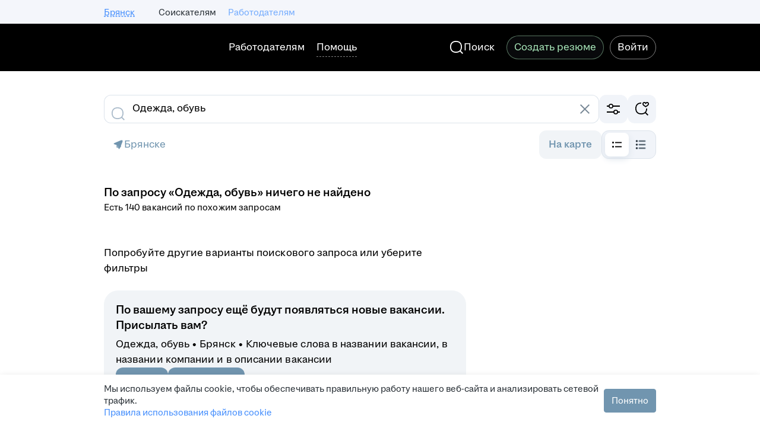

--- FILE ---
content_type: application/javascript; charset=utf-8
request_url: https://zarplata.ru/static/build/5209.4746fddb016e086a.js
body_size: 13481
content:
!function(){try{var e="undefined"!=typeof window?window:"undefined"!=typeof global?global:"undefined"!=typeof self?self:{},a=(new e.Error).stack;a&&(e._sentryDebugIds=e._sentryDebugIds||{},e._sentryDebugIds[a]="0511b9f5-2a0f-4fdc-a2ca-0652bed1bf5c",e._sentryDebugIdIdentifier="sentry-dbid-0511b9f5-2a0f-4fdc-a2ca-0652bed1bf5c")}catch(e){}}();var _sentryModuleMetadataGlobal="undefined"!=typeof window?window:"undefined"!=typeof global?global:"undefined"!=typeof self?self:{};_sentryModuleMetadataGlobal._sentryModuleMetadata=_sentryModuleMetadataGlobal._sentryModuleMetadata||{},_sentryModuleMetadataGlobal._sentryModuleMetadata[(new _sentryModuleMetadataGlobal.Error).stack]=Object.assign({},_sentryModuleMetadataGlobal._sentryModuleMetadata[(new _sentryModuleMetadataGlobal.Error).stack],{"_sentryBundlerPluginAppKey:sentry-js-hh-filter-key":!0});var _global="undefined"!=typeof window?window:"undefined"!=typeof global?global:"undefined"!=typeof self?self:{};_global.SENTRY_RELEASE={id:"5115bb5a324cdcc7bbb63697879397bea6cd2174"},(globalThis.__xhh_LOADABLE_LOADED_CHUNKS__=globalThis.__xhh_LOADABLE_LOADED_CHUNKS__||[]).push([["5209"],{188358:function(e,a,t){t.d(a,{_:()=>l});var r=t(939133),o=t(723112),i=t(207140);const l=({area:e,inputValue:a})=>(0,r.useMemo)((()=>(0,i.I1)(i.qu.Auto,`districts_${e}`,o.Z,i.iQ,{inputValue:a,minCharsCount:2})),[e,a])},497763:function(e,a,t){t.d(a,{a:()=>s});var r=t(939133),o=t(594948),i=t(207140);const l=e=>e?e.map((e=>({type:"cells",items:[{data:e,value:e.text}]}))):[],s=({area:e,inputValue:a})=>{const t=(0,o.v)((e=>e.langs[0]));return(0,r.useMemo)((()=>(0,i.I1)(i.qu.Auto,`metro_${t}_${e}`,l,i.iQ,{inputValue:a,minCharsCount:2})),[e,a,t])}},417914:function(e,a,t){t.d(a,{M:()=>S});var r=t(939133),o=t(941545),i=t(599998),l=t(69424);const s="interval.years.0",n="interval.years.1",d="interval.years.2",c="interval.years.2",u="interval.months.0",m="interval.months.1",p="interval.months.2",h="interval.months.2",y="lang.day.1",v="lang.day.2",g="lang.day.5",x="lang.day.5",C=(e,a)=>a?e.substring(0,3):e,f=({years:e=0,months:a=0,days:t=0,isShort:i=!1,trls:f})=>(0,l.jsxs)(r.Fragment,{children:[e>0&&(0,l.jsx)(o.q,{many:f[d],some:f[n],one:f[s],zero:f[c],value:e}),a>0&&(0,l.jsx)(o.q,{many:C(f[p],i),some:C(f[m],i),one:C(f[u],i),zero:C(f[h],i),value:a,formatValue:a=>`${e?" ":""}${a}`}),t>0&&(0,l.jsx)(o.q,{many:f[g],some:f[v],one:f[y],zero:f[x],value:t,formatValue:t=>`${e||a?" ":""}${t}`})]});f.displayName="components/Conversion/DateInterval/DateIntervalComponent";const S=(0,i.x)(f)},953257:function(e,a,t){t.d(a,{w:()=>s});var r=t(599998),o=t(69424);const i={1:"month.1",2:"month.2",3:"month.3",4:"month.4",5:"month.5",6:"month.6",7:"month.7",8:"month.8",9:"month.9",10:"month.10",11:"month.11",12:"month.12"},l=({month:e,trls:a,isShort:t})=>{if(!(e=>e in i)(e))return null;const r=a[i[e]];return(0,o.jsx)(o.Fragment,{children:t?r.substring(0,3):r})};l.displayName="components/HumanDate/MonthName/MonthNameComponent";const s=(0,r.x)(l)},609581:function(e,a,t){t.d(a,{Z:()=>qr});var r=t(939133),o=t(659634),i=t(311491),l=t(730989),s=t(491606),n=t(66063),d=t(659515),c=t(193842),u=t(594948),m=t(519261),p=t(255717),h=t(268155),y=t(36074),v=t(118450),g=t(867541),x=t(122060),C=t(454386),f=t(233331),S=t(869792),b=t(105160),A=t(922366),j=t(674070),_=t(599998),D=t(69424);const k="resumeAdditionalDataCollector.save",w="resumeAdditionalDataCollector.back",M=({trls:e,children:a,isVisible:t,isSaving:r,isBackButtonEnabled:o,titleTrl:i,subtitleTrl:l,headerImageUrl:s,onClose:n,onSave:d,onGoBack:c,progressBarProps:u})=>{const{isMobile:m}=(0,y.G)(),p=(0,D.jsx)(v.z,{mode:"primary",style:"accent",onClick:d,loading:r,"data-qa":"additional-data-collector__popup-save",children:e[k]}),h=(0,D.jsx)(v.z,{mode:"secondary",style:"accent",onClick:c,disabled:r,"data-qa":"additional-data-collector__popup-back",children:e[w]}),_=m?{type:"vertical",primaryActions:p}:{type:"auto",primaryActions:p,showProgress:u?(0,D.jsx)(g.k,{...u}):void 0,secondaryActions:o?h:void 0},M=(0,D.jsx)(x.o,{..._}),E=(0,D.jsx)("span",{"data-qa":"additional-data-collector__popup-title",children:i});return m?(0,D.jsx)(C.R,{visible:t,onClose:n,height:"full-screen",header:(0,D.jsx)(f.v,{title:E,subtitle:l,left:u?(0,D.jsx)(j.ee,{onClick:c,disabled:!o}):void 0,right:(0,D.jsx)(j.Cs7,{onClick:n,"data-qa":"additional-data-collector__popup-close"}),progress:u,size:"large"}),footer:M,children:a}):(0,D.jsxs)(S.u,{visible:t,onClose:n,title:E,titleDescription:l?(0,D.jsx)(b.x,{typography:"paragraph-2-regular",style:s?"contrast":"secondary",children:l}):void 0,headerImageUrl:s,actions:(0,D.jsx)(j.Cs7,{initialColor:s?"contrast":"secondary",onClick:n,"data-qa":"additional-data-collector__popup-close"}),footer:M,children:[a,(0,D.jsx)(A.X,{default:24})]})};M.displayName="ResumeAdditionalDataCollector/Popup/index/PopupComponent";const E=(0,_.x)(M);var I=t(580356);const R="resumeAdditionalDataCollector.savingAlert.title",T="resumeAdditionalDataCollector.savingAlert.save",q="resumeAdditionalDataCollector.savingAlert.close",N=({trls:e,isVisible:a,closeAlert:t,closeDataCollector:r,saveDataCollector:o})=>(0,D.jsx)(I.bZ,{visible:a,title:e[R],icon:(0,D.jsx)(j.uvJ,{}),layout:"vertical",onClose:t,buttons:(0,D.jsxs)(D.Fragment,{children:[(0,D.jsx)(v.z,{mode:"primary",style:"accent",onClick:o,"data-qa":"additional-data-collector__alert-save",children:e[T]}),(0,D.jsx)(v.z,{mode:"secondary",style:"accent",onClick:r,"data-qa":"additional-data-collector__alert-close",children:e[q]})]})});N.displayName="ResumeAdditionalDataCollector/SavingAlert/index/SavingAlertComponent";const L=(0,_.x)(N);var W=t(763370),P=t.n(W),F=t(225711),V=t.n(F),z=t(256421),O=t.n(z),B=t(204508),H=t.n(B),Z=t(206606),U=t.n(Z),Q=t(206356),G=t.n(Q),X=t(637441),K=t.n(X),$=t(229884),Y=t.n($),J=t(326744),ee=t(28537),ae=t(859716),te=t(668910),re=t.n(te),oe=t(750128),ie=t(640569),le=t(891368);const se="additionalDataCollector.achievements.textArea.placeholder",ne="additionalDataCollector.achievements.textArea.heading",de=({trls:e})=>{const a=(0,o.useDispatch)(),{isMobile:t}=(0,y.G)(),{achievements:{textAreaValue:r},isSaving:i}=(0,u.v)((e=>e.resumeAdditionalData));return(0,D.jsxs)(oe.z,{default:12,children:[(0,D.jsx)(b.x,{typography:t?"subtitle-1-semibold":"custom-1-semibold",children:e[ne]}),(0,D.jsx)(le.K,{layout:"hug",value:r,onChange:e=>{a((0,m.F3)({textAreaValue:e.target.value}))},disabled:i,placeholder:e[se]})]})};de.displayName="ResumeAdditionalDataCollector/Achievements/AchievementsTextArea/AchievementsTextAreaComponent";const ce=(0,ie.Z)(de);var ue=t(626462),me=t(52341),pe=t(842953);const he="additionalDataCollector.achievements.examples.heading",ye="additionalDataCollector.achievements.examples.append",ve=({trls:e})=>{const a=(0,o.useDispatch)(),{isMobile:t}=(0,y.G)(),{examples:r}=(0,u.v)((e=>e.resumeAdditionalData.achievements));return 0===r.length?null:(0,D.jsxs)("div",{children:[(0,D.jsx)(ue.b,{left:(0,D.jsx)(j.hOU,{initialColor:"special"}),children:(0,D.jsx)(me.j,{typography:t?"subtitle-1-semibold":"custom-1-semibold",children:e[he]})},"heading"),r.map(((t,o)=>(0,D.jsxs)(ue.b,{vertPadding:!0,showDivider:o<r.length-1,children:[(0,D.jsx)(me.j,{typography:"paragraph-2-regular",children:t}),(0,D.jsx)(A.X,{default:12}),(0,D.jsx)(me.j,{typography:"label-2-regular",children:(0,D.jsx)(pe.r,{iconLeft:(0,D.jsx)(j.M9k,{}),onClick:()=>{(e=>{a((0,m.Xt)({example:e}))})(t)},children:e[ye]})})]},t)))]})};ve.displayName="ResumeAdditionalDataCollector/Achievements/Examples/ExamplesComponent";const ge=(0,ie.Z)(ve);var xe=t(136361),Ce=t(417914),fe=t(953257),Se=t(449163),be=t(225098);const Ae=()=>{const{experience:e}=(0,u.v)((e=>e.resumeAdditionalData.achievements)),a=null==e?void 0:e[0],t=null==a?void 0:a.companyLogos,o=(0,r.useMemo)((()=>{if(!Array.isArray(null==t?void 0:t.logo))return;const e=t.logo.find((e=>e.type===be.EI.Medium));return null==e?void 0:e.url}),[t]);if(!a)return{position:"",companyName:"",companyLogoUrl:void 0,startDate:null,endDate:null};const{position:i,companyName:l,startDate:s,endDate:n}=a;return{position:i,companyName:l,companyLogoUrl:o,startDate:s,endDate:n}},je="additionalDataCollector.achievements.preview.now",_e=({trls:e})=>{const{startDate:a,endDate:t}=Ae(),{splitStart:o,splitEnd:i,totalExperience:l}=(0,r.useMemo)((()=>{const e=(0,Se.S)(a),r=t?(0,Se.S)(t):null,o=new Date,i=12*o.getFullYear()+o.getMonth()+1,l=(r?12*r.year+r.month:i)-(e?12*e.year+e.month:i)+1;return{splitStart:e,splitEnd:r,totalExperience:{months:l%12,years:Math.floor(l/12)}}}),[a,t]);return o?(0,D.jsxs)("span",{children:[(0,D.jsx)(fe.w,{month:o.month}),` ${o.year}`," — ",i?(0,D.jsxs)(D.Fragment,{children:[(0,D.jsx)(fe.w,{month:i.month}),` ${i.year}`]}):e[je]," (",(0,D.jsx)(Ce.M,{years:l.years,months:l.months}),")"]}):null};_e.displayName="ResumeAdditionalDataCollector/Achievements/ExperienceDateInterval/ExperienceDateIntervalComponent";const De=(0,ie.Z)(_e),ke=()=>{const e=(0,o.useDispatch)(),{position:a,companyName:t}=Ae(),r=(0,D.jsxs)(D.Fragment,{children:[a," · ",t," · ",(0,D.jsx)(De,{})]});return(0,D.jsx)(xe.Z,{padding:16,borderRadius:12,borderWidth:"default",stretched:!0,onClick:()=>{e((0,m.e7)())},children:(0,D.jsx)(ue.b,{right:(0,D.jsx)(j.qYF,{initialColor:"secondary"}),children:(0,D.jsx)(me.j,{typography:"label-3-regular",children:r})})})};ke.displayName="ResumeAdditionalDataCollector/Achievements/Preview/Preview";var we=t(681268);const Me="text-content--ZAKO6smLJzIloLKA",Ee="additionalDataCollector.achievements.preview.title",Ie="additionalDataCollector.achievements.preview.heading",Re="additionalDataCollector.achievements.preview.close",Te=({trls:e})=>{const a=(0,o.useDispatch)(),{isMobile:t}=(0,y.G)(),{isPreviewPopupVisible:r,textAreaValue:i}=(0,u.v)((e=>e.resumeAdditionalData.achievements)),{position:l,companyName:s,companyLogoUrl:n}=Ae(),d=()=>{a((0,m.h)())},c=(0,D.jsx)(v.z,{mode:"secondary",style:"neutral",onClick:d,stretched:!0,children:e[Re]}),p=e[Ee],h=(0,D.jsxs)("div",{children:[(0,D.jsx)(xe.Z,{padding:16,borderRadius:16,style:"secondary",stretched:!0,children:(0,D.jsxs)(ue.b,{align:"top",left:(0,D.jsx)(we.q,{mode:"image",image:n,placeholder:"city",size:40,shapeCircle:!0,"aria-label":s}),children:[(0,D.jsx)(me.j,{type:"title",typography:"subtitle-1-semibold",children:l}),(0,D.jsx)(me.j,{type:"subtitle",children:s}),(0,D.jsx)(me.j,{type:"description",children:(0,D.jsx)(De,{})})]})}),(0,D.jsx)(A.X,{default:16}),(0,D.jsx)(b.x,{style:"secondary",typography:"label-2-regular",children:e[Ie]}),(0,D.jsx)(A.X,{default:8}),(0,D.jsx)("div",{className:Me,children:(0,D.jsx)(b.x,{children:i})})]}),g=(0,D.jsx)(x.o,{type:"vertical",primaryActions:c});return t?(0,D.jsx)(C.R,{visible:r,onClose:d,height:"content",header:(0,D.jsx)(f.v,{title:p,showDivider:"always"}),footer:g,children:h}):(0,D.jsxs)(S.u,{visible:r,onClose:d,title:p,titleSize:"medium",footer:g,children:[h,(0,D.jsx)(A.X,{default:24})]})};Te.displayName="ResumeAdditionalDataCollector/Achievements/PreviewPopup/PreviewPopupComponent";const qe=(0,ie.Z)(Te),Ne=()=>{const{vacancyId:e,resumeHash:a,steps:t,currentStepIndex:o}=(0,u.v)((e=>e.resumeAdditionalData)),i=t.length;return(0,r.useEffect)((()=>{re()({hhtmSource:"resume_achievements_data_request",vacancyId:e,resumeId:a,stepsCount:i,currentStep:o+1})}),[e,a,i,o]),(0,D.jsxs)(oe.z,{default:20,gteM:24,children:[(0,D.jsx)(ke,{}),(0,D.jsx)(ce,{}),(0,D.jsx)(ge,{}),(0,D.jsx)(qe,{})]})};Ne.displayName="ResumeAdditionalDataCollector/Achievements/index/Achievements";var Le=t(234811),We=t.n(Le),Pe=t(439624);var Fe=t(838244),Ve=t(84549),ze=t(189480),Oe=t(147271);const Be="driver-licenses-wrapper--el3jG5GetZEbRCHG",He="has-vehicle-wrapper--KENGJr8RoVIEU1Rp",Ze="resumeAdditionalDataCollector.driverLicenseType",Ue="resumeAdditionalDataCollector.hasVehicle",Qe={[ze.qC.A]:"driverLicenseTypes.A",[ze.qC.B]:"driverLicenseTypes.B",[ze.qC.C]:"driverLicenseTypes.C",[ze.qC.D]:"driverLicenseTypes.D",[ze.qC.E]:"driverLicenseTypes.E",[ze.qC.BE]:"driverLicenseTypes.BE",[ze.qC.CE]:"driverLicenseTypes.CE",[ze.qC.DE]:"driverLicenseTypes.DE",[ze.qC.TM]:"driverLicenseTypes.TM",[ze.qC.TB]:"driverLicenseTypes.TB"},Ge=({trls:e})=>{const a=(0,o.useDispatch)(),{vacancyId:t,resumeHash:i,hasVehicle:l,driverLicenses:s,isSaving:n,steps:d,currentStepIndex:c}=(0,u.v)((e=>e.resumeAdditionalData)),p=d.length;return(0,r.useEffect)((()=>{re()({hhtmSource:"driver_data_request",vacancyId:t,resumeId:i,stepsCount:p,currentStep:c+1})}),[t,i,p,c]),(0,D.jsxs)(oe.z,{default:24,children:[(0,D.jsx)("div",{className:He,children:(0,D.jsx)(Fe.g,{flexible:!0,disabled:n,checked:l,"aria-label":e[Ue],borderRadius:12,name:"hasVehicle",padding:16,type:"checkbox",readOnly:!0,onClick:()=>{a((0,m.wq)())},children:(0,D.jsx)(ue.b,{right:(0,D.jsx)(Ve.X,{disabled:n,checked:l,readOnly:!0,"data-qa":"additional-data-collector__has-vehicle-checkbox"}),children:(0,D.jsx)(me.j,{"data-qa":"additional-data-collector__has-vehicle-checkbox-text",children:e[Ue]})})})}),(0,D.jsxs)(oe.z,{default:12,children:[(0,D.jsx)(b.x,{style:"secondary",children:e[Ze]}),(0,D.jsx)("div",{className:Be,children:Oe.Ey.map((t=>{var r;const o=e[Qe[t]],i=null!==(r=s[t])&&void 0!==r&&r;return(0,D.jsx)(Fe.g,{flexible:!0,disabled:n,checked:i,"aria-label":o,borderRadius:12,name:t,padding:16,type:"checkbox",readOnly:!0,onClick:()=>{return e=t,void a((0,m.sb)({driverLicense:e}));var e},children:(0,D.jsx)(ue.b,{right:(0,D.jsx)(Ve.X,{disabled:n,checked:i,readOnly:!0,"data-qa":"additional-data-collector__driver-license-type-checkbox"}),children:(0,D.jsx)(me.j,{"data-qa":"additional-data-collector__driver-license-type-checkbox-text",children:o})})},t)}))})]})]})};Ge.displayName="ResumeAdditionalDataCollector/DriverLicense/index/DriverLicenseComponent";const Xe=(0,_.x)(Ge);var Ke=t(488581),$e=t.n(Ke);function Ye(e){return Object.entries(e).reduce(((e,[a,t])=>(t&&e.push(a),e)),[])}const Je=async(e,a)=>await p._i.post("/shards/applicant/profile/update",e,{signal:a});var ea=t(997543),aa=t(257068),ta=t(872274),ra=t(534058);const oa=async({resumeHash:e,workSchedules:a,hhtmSource:t,abortSignal:r})=>{const o=(e=>{const a=[];for(const[t,r]of Object.entries(e))r&&a.push({string:t});return a})(a);if(0===o.length)return;const i={workSchedule:o};await Pe.r.update(e,t,i,r),We()()},ia={full_day:"resume.editor.workSchedule.full_day",shift:"resume.editor.workSchedule.shift",flexible:"resume.editor.workSchedule.flexible",remote:"resume.editor.workSchedule.remote",fly_in_fly_out:"resume.editor.workSchedule.fly_in_fly_out"},la="resumeAdditionalDataCollector.attemptToUncheckAllWorkSchedules",sa=({trls:e})=>{const{isMobile:a}=(0,y.G)(),t=(0,o.useDispatch)(),i=(0,r.useRef)(null),{vacancyId:l,resumeHash:s,workSchedules:n,isAttemptToUncheckAllWorkSchedules:d,steps:c,currentStepIndex:p,isSaving:h}=(0,u.v)((e=>e.resumeAdditionalData)),v=c.length,g=Object.keys(n).length>0,x=h||!g;return(0,r.useEffect)((()=>{(async()=>{if(s&&!g)try{var e;null===(e=i.current)||void 0===e||e.abort();const a=new AbortController;i.current=a;const r=await(async({resumeHash:e,abortSignal:a})=>{const t=await Pe.r.get(e,a);if(!(0,ra.d)(t))return{};const r=t.resume.workSchedule,o={};for(const{string:e}of r)o[e]=!0;return o})({resumeHash:s,abortSignal:a.signal});t((0,m.bj)({workSchedules:r}))}catch(e){t((0,ta.c0)("error-api")),console.error(e)}})()}),[s,g,t]),(0,r.useEffect)((()=>{re()({hhtmSource:"work_schedule_data_request",vacancyId:l,resumeId:s,stepsCount:v,currentStep:p+1})}),[l,s,v,p]),(0,r.useEffect)((()=>()=>{var e;null===(e=i.current)||void 0===e||e.abort()}),[]),(0,D.jsxs)(D.Fragment,{children:[(0,D.jsx)(oe.z,{default:12,children:aa.SR.map((r=>{var o;const i=e[ia[r]],l=null!==(o=n[r])&&void 0!==o&&o,s=(0,D.jsx)(Ve.X,{disabled:x,checked:l,readOnly:!0,"data-qa":"additional-data-collector__fifo-checkbox"});return(0,D.jsx)(Fe.g,{flexible:!0,disabled:x,checked:l,"aria-label":i,borderRadius:12,name:r,padding:16,type:"checkbox",readOnly:!0,onClick:()=>{return e=r,void t((0,m.Rg)({workSchedule:e}));var e},children:(0,D.jsx)(ue.b,{right:a?s:void 0,left:a?void 0:s,children:(0,D.jsx)(me.j,{"data-qa":"additional-data-collector__fifo-checkbox-text",children:i})})},r)}))}),d&&(0,D.jsx)(ea.A,{showClose:!0,addon:(0,D.jsx)(j.L1_,{initialColor:"negative"}),onClose:()=>{t((0,m.jE)())},children:e[la]})]})};sa.displayName="ResumeAdditionalDataCollector/Fifo/index/FifoComponent";const na=(0,_.x)(sa);var da=t(97480),ca=t(706444),ua=t.n(ca),ma=t(68403),pa=t(273412),ha=t(806683);const ya="resumeAdditionalDataCollector.photo.upload.title",va="resumeAdditionalDataCollector.photo.upload.titleMobile",ga="resumeAdditionalDataCollector.photo.upload.subTitle",xa="resumeAdditionalDataCollector.photo.upload.select",Ca="resumeAdditionalDataCollector.photo.upload.replace",fa={default:"rb.edit.photo.uploaderror",network:"rb.edit.photo.networkError",limit_reached:"gallery.limitReached",image_too_large:"gallery.imageTooLarge",too_many_images:"resume.editor.photo.upload.error.tooManyImages",file_without_extension:"rb.edit.photo.noExtension"},Sa={"image/*":[".png",".jpeg",".jpg"]},ba=({trls:e})=>{const a=(0,o.useDispatch)(),{vacancyId:t,resumeHash:i,photoId:l,photoLoadedFiles:s,steps:n,currentStepIndex:d}=(0,u.v)((e=>e.resumeAdditionalData)),c=n.length,p=(0,D.jsx)(v.z,{mode:"secondary",size:"small",style:"accent",onClick:()=>ua()({vacancyId:t,resumeId:i}),"data-qa":"additional-data-collector__photo-select",children:e[xa]}),h=(0,D.jsx)(v.z,{mode:"secondary",size:"small",style:"accent","data-qa":"additional-data-collector__photo-replace",children:e[Ca]}),y=(0,D.jsx)(v.z,{mode:"secondary",size:"small",style:"accent",icon:(0,D.jsx)(j.weN,{}),"data-qa":"additional-data-collector__photo-delete"});(0,r.useEffect)((()=>{re()({hhtmSource:"photo_data_request",vacancyId:t,resumeId:i,stepsCount:c,currentStep:d+1})}),[t,i,c,d]);const g=(0,D.jsx)("span",{"data-qa":"additional-data-collector__photo-instruction",children:e[ya]});return(0,D.jsx)(pa.g,{size:"medium",accept:Sa,files:s,trls:{title:g,titleMobile:e[va],subTitle:e[ga]},renderFileInfo:a=>{const{error:t}=a;if(t)return Object.hasOwn(fa,t)?e[fa[t]]:e[fa.default]},selectFileButton:p,deleteFileButton:y,replaceImageButton:h,onFileDelete:async()=>{try{l&&await ha.g.remove(l),a((0,m.Iy)())}catch(e){console.error(e)}},onDropAccepted:async e=>{const r=e[0];a((0,m.he)({photoLoadedFiles:[{...r,loading:!0}]}));try{const e=(await ha.g.upload("RESUME_PHOTO",r.data)).data.id;(0,ma.uploadedPhotoElementShownRaw)({vacancyId:t,resumeId:i}),a([(0,m.tV)({photoId:e}),(0,m.he)({photoLoadedFiles:[{...r,loading:!1}]})])}catch(e){const o=e,l=o.response?o.response.data.message:"network",s=new File(["error"],r.data.name);(0,da.photoUploadErrorElementShownRaw)({vacancyId:t,resumeId:i}),a((0,m.he)({photoLoadedFiles:[{data:s,error:l,loading:!1}]}))}}})};ba.displayName="ResumeAdditionalDataCollector/Photo/index/PhotoComponent";const Aa=(0,_.x)(ba);var ja=t(707009),_a=t(372331),Da=t(248953),ka=t(570633);const wa="additionalDataCollector.preferredWorkArea.area.label",Ma="additionalDataCollector.preferredWorkArea.area.placeholder",Ea="additionalDataCollector.preferredWorkArea.area.headerTitle",Ia=({trls:e})=>{var a;const t=(0,o.useDispatch)(),{isSaving:i,preferredWorkArea:{area:l}}=(0,u.v)((e=>e.resumeAdditionalData)),[s,n]=(0,r.useState)(null!==(a=null==l?void 0:l.name)&&void 0!==a?a:"");(0,r.useEffect)((()=>{var e;n(null!==(e=null==l?void 0:l.name)&&void 0!==e?e:"")}),[null==l?void 0:l.name]);const d=(0,ka.C)({allowRegions:!0,inputValue:s});return(0,D.jsxs)(oe.z,{default:12,children:[(0,D.jsx)(ja.l,{children:e[wa]}),(0,D.jsx)(Da.Z,{inputValue:s,onChange:(e,a,r)=>{let o=null;a&&r&&(o={id:Number(r.id),name:r.text}),t((0,m.CC)({area:o}))},onSelectValidator:(e,a)=>!(null==a||!a.id),dataProvider:d,input:{component:_a.I,props:{disabled:i,placeholder:e[Ma],clearable:!0,autoComplete:"off",onChange:n,"data-qa":"additional-data-collector__preferred-work-area-input"}},headerTitle:e[Ea]})]})};Ia.displayName="PreferredWorkArea/Area/index/AreaComponent";const Ra=(0,ie.Z)(Ia);var Ta=t(566456),qa=t(261410),Na=t(188358),La=t(116279);const Wa="additionalDataCollector.preferredWorkArea.districts.label",Pa="additionalDataCollector.preferredWorkArea.districts.placeholder",Fa="additionalDataCollector.preferredWorkArea.districts.headerTitle",Va="additionalDataCollector.preferredWorkArea.districts.notExist",za="additionalDataCollector.preferredWorkArea.districts.max",Oa=({trls:e})=>{var a;const t=(0,o.useDispatch)(),{preferredWorkArea:{area:i,districts:l},isSaving:s}=(0,u.v)((e=>e.resumeAdditionalData)),n=(e=>{const[a,t]=(0,r.useState)(!1);return(0,r.useEffect)((()=>{const a=new AbortController;return e?p._i.get("/shards/have_area_districts",{params:{area:String(e),filterMicro:!0},signal:a.signal}).then((e=>{t(e.result)})).catch((e=>{p._i.isCancel(e)||t(!1)})):t(!1),()=>{a.abort()}}),[e]),a})(null==i?void 0:i.id),d=!!i&&!n,c=l.length>=La.iC,h=s||c||!n,[y,v]=(0,r.useState)(""),g=(0,Na._)({area:`${null!==(a=null==i?void 0:i.id)&&void 0!==a?a:""}`,inputValue:y});let x;return d?x=e[Va]:c&&(x=(0,ae.WU)(e[za],{"{0}":La.iC})),(0,D.jsxs)(oe.z,{default:12,children:[(0,D.jsx)(ja.l,{children:e[Wa]}),l.length>0?(0,D.jsx)(Ta.T,{children:l.map((e=>(0,D.jsx)(qa.X,{disabled:s,Element:"button",onDelete:()=>{return a=e.id,void t((0,m.ZQ)({districtId:a}));var a},"data-qa":"additional-data-collector__preferred-work-area-district-chip",children:e.name},e.id)))}):null,(0,D.jsx)(Da.Z,{inputValue:y,onChange:(e,a,r)=>{a&&null!=r&&r.id&&(v(""),t((0,m.WN)({district:{id:Number(r.id),name:r.text}})))},onSelectValidator:(e,a)=>!(null==a||!a.id),dataProvider:g,input:{component:_a.I,props:{description:x,disabled:h,placeholder:e[Pa],clearable:!0,autoComplete:"off",onChange:v,"data-qa":"additional-data-collector__preferred-work-area-district-input"}},headerTitle:e[Fa]})]})};Oa.displayName="PreferredWorkArea/Districts/index/DistrictsComponent";const Ba=(0,ie.Z)(Oa);var Ha=t(497763);const Za=({color:e="#ffffff"})=>(0,D.jsx)("svg",{width:"24",height:"24",viewBox:"0 0 24 24",fill:"none",xmlns:"http://www.w3.org/2000/svg",children:(0,D.jsx)("rect",{x:"9",y:"4",width:"6",height:"16",rx:"3",fill:e})});Za.displayName="PreferredWorkArea/MetroLineIcon/index/MetroLineIcon";const Ua="icon--hCOEEwiN8ZU7EzEh",Qa=({color:e="#ffffff"})=>(0,D.jsx)("span",{className:Ua,style:{backgroundColor:e}});Qa.displayName="PreferredWorkArea/MetroStationIcon/index/MetroStationIcon";const Ga="additionalDataCollector.preferredWorkArea.metro.label",Xa="additionalDataCollector.preferredWorkArea.metro.placeholder",Ka="additionalDataCollector.preferredWorkArea.metro.headerTitle",$a="additionalDataCollector.preferredWorkArea.metro.notExist",Ya="additionalDataCollector.preferredWorkArea.metro.maxAll",Ja="additionalDataCollector.preferredWorkArea.metro.maxLines",et="additionalDataCollector.preferredWorkArea.metro.maxStations",at=({trls:e})=>{var a;const t=(0,o.useDispatch)(),{preferredWorkArea:{area:i,metroLines:l,metroStations:s},isSaving:n}=(0,u.v)((e=>e.resumeAdditionalData)),d=(e=>{const{metroCities:a}=(0,u.v)((e=>e.resumeAdditionalData)),t=(0,r.useMemo)((()=>new Set(a)),[a]);return!!e&&t.has(e)})(null==i?void 0:i.id),c=!!i&&!d,p=l.length>=La.DE,h=s.length>=La.V5,y=p&&h,v=n||y||!d,[g,x]=(0,r.useState)(""),C=(0,Ha.a)({area:`${null!==(a=null==i?void 0:i.id)&&void 0!==a?a:""}`,inputValue:g}),f=(0,r.useMemo)((()=>[...s.map((e=>({...e,isLine:!1}))),...l.map((e=>({...e,isLine:!0})))]),[l,s]);let S;return c?S=e[$a]:y?S=e[Ya]:p?S=(0,ae.WU)(e[Ja],{"{0}":La.DE}):h&&(S=(0,ae.WU)(e[et],{"{0}":La.V5})),(0,D.jsxs)(oe.z,{default:12,children:[(0,D.jsx)(ja.l,{children:e[Ga]}),f.length>0?(0,D.jsx)(Ta.T,{children:f.map((e=>(0,D.jsx)(qa.X,{addon:e.isLine?(0,D.jsx)(Za,{color:e.color}):(0,D.jsx)(Qa,{color:e.color}),disabled:n,Element:"button",onDelete:()=>{return a=e.id,r=e.isLine,void t((0,m.XD)({metroId:a,isLine:r}));var a,r},"data-qa":"additional-data-collector__preferred-work-area-metro-chip",children:e.name},`${e.isLine?"line":"station"}.${e.id}`)))}):null,(0,D.jsx)(Da.Z,{inputValue:g,onChange:(e,a,r)=>{a&&null!=r&&r.id&&(x(""),t((0,m.uP)({metroItem:r})))},onSelectValidator:(e,a)=>!(null==a||!a.id),dataProvider:C,headerTitle:e[Ka],input:{component:_a.I,props:{description:S,disabled:v,placeholder:e[Xa],clearable:!0,autoComplete:"off",onChange:x,"data-qa":"additional-data-collector__preferred-work-area-metro-input"}},renderItem:({data:e,item:a,isMobile:t})=>{if(!e)return null;if("cells"===a.type){const a=e.line?(0,D.jsx)(Qa,{color:e.color}):(0,D.jsx)(Za,{color:e.color});return(0,D.jsx)(ue.b,{horPadding:t,vertPadding:t,left:a,children:(0,D.jsx)(me.j,{children:e.text})})}return null}})]})};at.displayName="PreferredWorkArea/Metro/index/MetroComponent";const tt=(0,ie.Z)(at),rt=()=>{const{vacancyId:e,resumeHash:a,steps:t,currentStepIndex:o}=(0,u.v)((e=>e.resumeAdditionalData)),i=t.length;return(0,r.useEffect)((()=>{re()({hhtmSource:"preferred_work_area_data_request",vacancyId:e,resumeId:a,stepsCount:i,currentStep:o+1})}),[e,a,i,o]),(0,D.jsxs)(oe.z,{default:24,children:[(0,D.jsx)(Ra,{}),(0,D.jsx)(Ba,{}),(0,D.jsx)(tt,{})]})};rt.displayName="ResumeAdditionalDataCollector/PreferredWorkArea/index/PreferredWorkArea";const ot="region-items--HSo5rL6pNdQE5nJu",it="region-item-wrapper--WwzHJXk6gBMUqzmf",lt={title:"resumeAdditionalDataCollector.region.alert.title",action:"resumeAdditionalDataCollector.region.alert.action"},st={[aa.CQ.VacancyRegion]:"resumeAdditionalDataCollector.region.option.vacancyRegion",[aa.CQ.AnyRegion]:"resumeAdditionalDataCollector.region.option.anyRegion",[aa.CQ.NoneRegion]:"resumeAdditionalDataCollector.region.option.noneRegion"},nt={[aa.CQ.VacancyRegion]:"add_area",[aa.CQ.AnyRegion]:"all_areas",[aa.CQ.NoneRegion]:"reject_area"},dt={[aa.CQ.VacancyRegion]:"additional-data-collector__region-can-work-yes",[aa.CQ.AnyRegion]:"additional-data-collector__region-can-work-any-region",[aa.CQ.NoneRegion]:"additional-data-collector__region-cannot-work"},ct=({trls:e})=>{const a=(0,o.useDispatch)(),[t,i]=(0,r.useState)(!1),{vacancyId:l,resumeHash:s,regionOption:n,steps:d,currentStepIndex:c,isSaving:p}=(0,u.v)((e=>e.resumeAdditionalData)),{isMobile:h}=(0,y.G)(),g=d.length;(0,r.useEffect)((()=>{re()({hhtmSource:"area_mismatch_data_request",vacancyId:l,resumeId:s,stepsCount:g,currentStep:c+1})}),[l,s,g,c]);const x=()=>{i(!1)};return(0,D.jsxs)(D.Fragment,{children:[(0,D.jsx)("div",{className:ot,children:[aa.CQ.VacancyRegion,aa.CQ.AnyRegion,aa.CQ.NoneRegion].map((t=>(0,D.jsx)(Fe.g,{type:"radio",name:"region",value:t,checked:n===t,onChange:e=>{(e=>{a((0,m.jW)({regionOption:e})),e===aa.CQ.AnyRegion&&i(!0)})(e.target.value)},padding:24,paddingTop:16,paddingBottom:16,borderRadius:24,disabled:p,"data-qa":dt[t],flexible:!0,children:(0,D.jsx)("div",{className:it,children:(0,D.jsx)(b.x,{typography:h?"label-2-regular":"label-1-regular",children:e[st[t]]})})},t)))}),(0,D.jsx)(I.bZ,{icon:(0,D.jsx)(j.l5_,{}),iconStyle:"warning",title:e["resumeAdditionalDataCollector.region.alert.title"],layout:"vertical",buttons:(0,D.jsx)(v.z,{mode:"secondary",style:"neutral",onClick:x,children:e[lt.action]}),visible:t,onClose:x})]})};ct.displayName="ResumeAdditionalDataCollector/Region/index/RegionComponent";const ut=(0,ie.Z)(ct);var mt=t(735927),pt=t(274223),ht=t(935192),yt=t(339449),vt=t(482336),gt=t(811283);const xt="resumeAdditionalDataCollector.salary.placeholder",Ct=({trls:e})=>{const a=(0,o.useDispatch)(),t=(0,u.v)((e=>e.currencies)),i=(0,r.useMemo)((()=>t.list.filter((e=>e.site))),[t.list]),{vacancyId:l,resumeHash:s,salaryAmount:n,salaryCurrency:d,steps:c,currentStepIndex:p,isSaving:h}=(0,u.v)((e=>e.resumeAdditionalData)),y=c.length,v=null===d?"":(0,gt.i)({trls:e,value:d}),g=e=>{const t=e.target.value;a((0,m.u2)({currency:t}))};return(0,r.useEffect)((()=>{re()({hhtmSource:"salary_data_request",vacancyId:l,resumeId:s,stepsCount:y,currentStep:p+1})}),[l,s,y,p]),(0,D.jsxs)(oe.z,{default:12,children:[(0,D.jsx)(mt.Y,{size:"large",placeholder:e[xt],value:null===n?"":n.toString(),postfix:v,maxLength:8,allowNegative:!1,disabled:h,elevatePlaceholder:!0,clearable:!0,onChange:e=>{const t=parseInt(e||"0",10);a((0,m.oz)({amount:t}))},"data-qa":"additional-data-collector__salary-amount"}),(0,D.jsx)(pt.xR,{children:(0,D.jsx)(ht.q,{default:8,children:i.map((({code:a})=>(0,D.jsx)(yt.r,{children:(0,D.jsx)(vt.q,{type:"radio",name:"currency",value:a,checked:d===a,disabled:h,onChange:g,"data-qa":"additional-data-collector__salary-currency",children:(0,gt.i)({trls:e,value:a,fullLabel:!0,capitalizeFirstLetter:!0})})},a)))})})]})};Ct.displayName="ResumeAdditionalDataCollector/Salary/index/SalaryComponent";const ft=(0,ie.Z)(Ct);var St=t(625379),bt=t.n(St);const At="wrapper--Xx4UvQnG2_4MX5vB",jt="svg--f1lBIK7r7rMA1wLW",_t="progress-background--MH9VrEjKa8sFQMcg",Dt="progress50--lxbhagjNi_AyrYFc",kt="progress75--YS9Cly2RTkUgRlza",wt="progress100--HmDyMbi48IEYCrqx",Mt="progress-bar--EBZAKz7SEQcowJyE",Et=2*Math.PI*9,It=({percentage:e})=>{const a=Et*((100-e)/100);return(0,D.jsx)("div",{className:At,children:(0,D.jsxs)("svg",{width:24,height:24,viewBox:"0 0 24 24",xmlns:"http://www.w3.org/2000/svg",className:jt,children:[(0,D.jsx)("circle",{cx:12,cy:12,fill:"none",r:9,strokeWidth:3,className:bt()(_t,{[Dt]:50===e,[kt]:75===e,[wt]:100===e})}),(0,D.jsx)("circle",{cx:12,cy:12,fill:"none",r:9,strokeWidth:3,strokeDasharray:Et,strokeDashoffset:a,className:bt()(Mt,{[Dt]:50===e,[kt]:75===e,[wt]:100===e})})]})})};It.displayName="ResumeAdditionalDataCollector/CircularProgress/index/CircularProgress";const Rt={progress25:"additionalDataCollector.salaryMismatch.progress.25",progress50:"additionalDataCollector.salaryMismatch.progress.50",progress75:"additionalDataCollector.salaryMismatch.progress.75",progress100:"additionalDataCollector.salaryMismatch.progress.100"},Tt=[{min:1,max:60,key:"progress25",percentage:25},{min:60,max:120,key:"progress50",percentage:50},{min:120,max:180,key:"progress75",percentage:75},{min:180,max:Number.MAX_SAFE_INTEGER,key:"progress100",percentage:100}],qt=({trls:e})=>{const{isMobile:a}=(0,y.G)(),{message:t}=(0,u.v)((e=>e.resumeAdditionalData.salaryMismatch)),o=t.length,[i,l]=(0,r.useMemo)((()=>{for(const{min:a,max:t,key:r,percentage:i}of Tt)if(o>=a&&o<t)return[i,e[Rt[r]]];return[0,""]}),[o,e]);return(0,D.jsxs)(ht.q,{default:8,children:[(0,D.jsx)(It,{percentage:i}),(0,D.jsx)(b.x,{typography:a?"paragraph-3-regular":"paragraph-2-regular",children:l})]})};qt.displayName="ResumeAdditionalDataCollector/SalaryMismatch/MessageProgress/MessageProgressComponent";const Nt=(0,ie.Z)(qt);var Lt=t(261028),Wt=t(590863);const Pt="additionalDataCollector.salaryMismatch.editor.placeholder.desktop",Ft=({trls:e})=>{const a=(0,o.useDispatch)(),{salaryMismatch:{resumeSalaryAmount:t,resumeSalaryCurrency:i},isSaving:l}=(0,u.v)((e=>e.resumeAdditionalData)),s=(0,u.v)((e=>e.currencies)),n=(0,r.useMemo)((()=>{const a=s.list.filter((e=>e.site)).map((({code:a})=>({value:a,text:(0,gt.i)({trls:e,value:a})})));return(0,Lt.Bn)(a)}),[s.list,e]),d=(0,gt.i)({trls:e,value:i}),c={value:i,text:d};return(0,D.jsxs)(ht.q,{default:12,children:[(0,D.jsx)(mt.Y,{size:"large",placeholder:e[Pt],value:t.toString(),postfix:d,maxLength:8,allowNegative:!1,elevatePlaceholder:!0,clearable:!0,disabled:l,onChange:e=>{const t=parseInt(e||"0",10);a((0,m.eo)({amount:t}))}}),(0,D.jsx)(Wt.P,{type:"checkbox",name:"resumeSalaryCurrency",value:c,onChange:e=>{return t=e.value,void a((0,m.vQ)({currency:t}));var t},widthEqualToActivator:!1,dataProvider:n,loading:l,triggerProps:{size:"large"}})]})};Ft.displayName="ResumeAdditionalDataCollector/SalaryMismatch/SalaryEditorDesktop/SalaryEditorDesktopComponent";const Vt=(0,ie.Z)(Ft),zt="additionalDataCollector.salaryMismatch.editor.title",Ot="additionalDataCollector.salaryMismatch.editor.save",Bt="additionalDataCollector.salaryMismatch.editor.placeholder.mobile",Ht=({trls:e})=>{const a=(0,o.useDispatch)(),{resumeSalaryAmount:t,resumeSalaryCurrency:i,isSalaryEditorVisible:l}=(0,u.v)((e=>e.resumeAdditionalData.salaryMismatch)),s=(0,u.v)((e=>e.currencies)),n=(0,r.useMemo)((()=>s.list.filter((e=>e.site))),[s.list]),d=(0,gt.i)({trls:e,value:i}),c=()=>{a((0,m.nm)())},p=e=>{const t=e.target.value;a((0,m.vQ)({currency:t}))};return(0,D.jsx)(C.R,{visible:l,onClose:c,height:"content",header:(0,D.jsx)(f.v,{title:e[zt],right:(0,D.jsx)(j.Cs7,{onClick:c})}),footer:(0,D.jsx)(x.o,{type:"vertical",primaryActions:(0,D.jsx)(v.z,{mode:"primary",style:"accent",onClick:c,children:e[Ot]})}),children:(0,D.jsxs)(oe.z,{default:12,children:[(0,D.jsx)(mt.Y,{size:"large",placeholder:e[Bt],value:t.toString(),postfix:d,maxLength:8,allowNegative:!1,elevatePlaceholder:!0,clearable:!0,onChange:e=>{const t=parseInt(e||"0",10);a((0,m.eo)({amount:t}))}}),(0,D.jsx)(pt.xR,{children:(0,D.jsx)(ht.q,{default:8,children:n.map((({code:a})=>(0,D.jsx)(yt.r,{children:(0,D.jsx)(vt.q,{type:"radio",name:"currency",value:a,checked:i===a,onChange:p,children:(0,gt.i)({trls:e,value:a,fullLabel:!0,capitalizeFirstLetter:!0})})},a)))})})]})})};Ht.displayName="ResumeAdditionalDataCollector/SalaryMismatch/SalaryEditorMobile/SalaryEditorMobileComponent";const Zt=(0,ie.Z)(Ht);var Ut=t(720278);const Qt="additionalDataCollector.salaryMismatch.editor.trigger.edit",Gt="additionalDataCollector.salaryMismatch.editor.trigger.edited",Xt="additionalDataCollector.salaryMismatch.editor.trigger.empty",Kt=({trls:e})=>{const a=(0,o.useDispatch)(),{resumeSalaryAmount:t,resumeSalaryCurrency:i,isSalaryEdited:l}=(0,u.v)((e=>e.resumeAdditionalData.salaryMismatch)),s=(0,r.useMemo)((()=>t?l?(0,ae.WU)(e[Gt],{"{0}":(0,D.jsx)(Ut.Z,{currency:i,children:t})}):e[Qt]:e[Xt]),[t,i,l,e]);return(0,D.jsx)(pe.r,{Element:"button",onClick:()=>{a((0,m.XN)())},iconLeft:l?(0,D.jsx)(j.ql,{}):void 0,children:s})};Kt.displayName="ResumeAdditionalDataCollector/SalaryMismatch/SalaryEditorTrigger/SalaryEditorTriggerComponent";const $t=(0,ie.Z)(Kt),Yt={isMismatched:!1,isMatched:!1,isEmpty:!1},Jt=()=>{const{vacancySalaryCurrency:e,vacancySalaryAmount:a,resumeSalaryCurrency:t,resumeSalaryAmount:r}=(0,u.v)((e=>e.resumeAdditionalData.salaryMismatch));if(!r)return{...Yt,isEmpty:!0};return e===t&&a>=r?{...Yt,isMatched:!0}:{...Yt,isMismatched:!0}},er="additionalDataCollector.salaryMismatch.message.placeholder.mismatched",ar="additionalDataCollector.salaryMismatch.message.placeholder.matched",tr=({trls:e})=>{const a=(0,o.useDispatch)(),{isMobile:t}=(0,y.G)(),{vacancyId:i,resumeHash:l,steps:s,currentStepIndex:n,salaryMismatch:{message:d,isSalaryEditorVisible:c},isSaving:p}=(0,u.v)((e=>e.resumeAdditionalData)),h=s.length,{isMismatched:v}=Jt(),g=v&&!!d,x=c&&!t?(0,D.jsx)(Vt,{}):(0,D.jsx)($t,{});return(0,r.useEffect)((()=>{re()({hhtmSource:"salary_mismatch_letter_request",vacancyId:i,resumeId:l,stepsCount:h,currentStep:n+1})}),[i,l,h,n]),(0,D.jsxs)(D.Fragment,{children:[x,(0,D.jsx)(A.X,{default:24}),(0,D.jsx)(le.K,{layout:"fill-both",placeholder:e[v?er:ar],value:d,onChange:e=>{a((0,m.Ai)({message:e.target.value}))},disabled:p}),g&&(0,D.jsxs)(D.Fragment,{children:[(0,D.jsx)(A.X,{default:12}),(0,D.jsx)(Nt,{})]}),t&&(0,D.jsx)(Zt,{})]})};tr.displayName="ResumeAdditionalDataCollector/SalaryMismatch/index/SalaryMismatchComponent";const rr=(0,ie.Z)(tr),or="additionalDataCollector.salaryMismatch.subtitle.mismatched",ir="additionalDataCollector.salaryMismatch.subtitle.matched",lr="additionalDataCollector.salaryMismatch.subtitle.empty",sr=({trls:e})=>{const{vacancySalaryAmount:a,vacancySalaryCurrency:t}=(0,u.v)((e=>e.resumeAdditionalData.salaryMismatch)),{isMismatched:r,isMatched:o,isEmpty:i}=Jt();return r?(0,ae.WU)(e[or],{"{0}":(0,D.jsx)(Ut.Z,{currency:t,children:a})}):o?e[ir]:i?e[lr]:null};sr.displayName="ResumeAdditionalDataCollector/SalaryMismatch/Subtitle/SubtitleComponent";const nr=(0,ie.Z)(sr),dr="additionalDataCollector.salaryMismatch.title.mismatched",cr="additionalDataCollector.salaryMismatch.title.matched",ur="additionalDataCollector.salaryMismatch.title.empty",mr=({trls:e})=>{const{resumeSalaryAmount:a,resumeSalaryCurrency:t}=(0,u.v)((e=>e.resumeAdditionalData.salaryMismatch)),{isMismatched:r,isMatched:o,isEmpty:i}=Jt();return r?(0,ae.WU)(e[dr],{"{0}":(0,D.jsx)(Ut.Z,{currency:t,children:a})}):o?e[cr]:i?e[ur]:null};mr.displayName="ResumeAdditionalDataCollector/SalaryMismatch/Title/TitleComponent";const pr=(0,ie.Z)(mr),hr=async({resumeHash:e,amount:a,chatId:t,message:r,currency:o,hhtmSource:i,abortSignal:l})=>{await Promise.allSettled([(async()=>{if(!a||!o)return;const t={salary:[{amount:a,currency:o}]};await Pe.r.update(e,i,t,l)})(),(async()=>{if(!t||!r)return;const e={chatId:t,message:r};await(async(e,a)=>await p._i.post("/shards/chat/send_message",e,{signal:a}))(e,l)})()]),We()()},yr=t.p+"static/images/photo__min_5fb44be1303a13d6.webp",vr="resumeAdditionalDataCollector.driverLicenseTitle",gr="resumeAdditionalDataCollector.driverLicenseSubtitle",xr="resumeAdditionalDataCollector.photoTitle",Cr="resumeAdditionalDataCollector.photoTitleDescription",fr="resumeAdditionalDataCollector.photoSelectedTitle",Sr="resumeAdditionalDataCollector.fifoTitle",br="resumeAdditionalDataCollector.fifoSubtitle",Ar="resumeAdditionalDataCollector.salaryTitle",jr="resumeAdditionalDataCollector.salarySubtitle",_r="additionalDataCollector.preferredWorkArea.title",Dr="additionalDataCollector.preferredWorkArea.subtitle",kr="additionalDataCollector.achievements.title",wr="additionalDataCollector.achievements.subtitle",Mr="resumeAdditionalDataCollector.region.title",Er="resumeAdditionalDataCollector.region.titleClarification",Ir="resumeAdditionalDataCollector.region.subtitle";function Rr(){const e=(0,u.v)((e=>e.trl)),a=(0,u.v)((e=>e.langs[0])),t=(0,J.Z)(void 0,e,a,!1),r=(0,ee.l)(yr),o=(0,u.v)((e=>e.analyticsParams.hhtmSource)),{resumeHash:i,vacancyId:l,shortVacancy:s,currentStep:n,currentStepIndex:d,steps:c,hasVehicle:m,driverLicenses:p,photoId:h,workSchedules:y,salaryAmount:v,salaryCurrency:g,preferredWorkArea:x,preferredWorkAreas:C,regionOption:f,salaryMismatch:S,achievements:b,chatId:A}=(0,u.v)((e=>e.resumeAdditionalData)),j=c.length;if("DRIVING_LICENSE"===n)return{stepComponent:(0,D.jsx)(Xe,{}),titleTrl:t[vr],subtitleTrl:t[gr],saveStep:async e=>{await(async({hasVehicle:e,driverLicenses:a,abortSignal:t})=>{const r={profile:{hasVehicle:e,driverLicenseTypes:Ye(a)}};await Je(r,t),$e()()})({hasVehicle:m,driverLicenses:p,abortSignal:e})},sendStepSavedAnalytics:e=>{V()({vacancyId:l,resumeId:i,hasVehicle:m,driver_license_types:Object.keys(p).filter((e=>p[e])).join(","),errors:e?"StepSavingError":void 0,hhtmSource:"driver_data_request"})}};if("PHOTO"===n||"PHOTO_WHITE"===n){const e=!h,a=e?r:void 0,s=e?t[Cr]:void 0;return{stepComponent:(0,D.jsx)(Aa,{}),titleTrl:h?t[fr]:t[xr],subtitleTrl:s,headerImage:a,saveStep:async e=>{await(async({resumeHash:e,photoId:a,hhtmSource:t,abortSignal:r})=>{if(!a)return;const o={photo:[{string:a}]};await Pe.r.update(e,t,o,r),We()()})({resumeHash:i,photoId:h,hhtmSource:o,abortSignal:e})},sendStepSavedAnalytics:e=>{O()({vacancyId:l,resumeId:i,isPhotoUploaded:Boolean(h),errors:e?"StepSavingError":void 0,hhtmSource:"photo_data_request"})}}}return"PREFERRED_WORK_AREAS"===n||"PREFERRED_WORK_AREAS_WHITE"===n?{stepComponent:(0,D.jsx)(rt,{}),titleTrl:t[_r],subtitleTrl:t[Dr],saveStep:async e=>{await(async({preferredWorkArea:e,abortSignal:a})=>{if(!e.area)return;const t={profile:{preferredWorkAllAreas:!1,preferredWorkAreas:[{area:e.area.id,districts:e.districts.map((e=>e.id)),metroLines:e.metroLines.map((e=>e.id)),metroStations:e.metroStations.map((e=>e.id))}]}};await Je(t,a),$e()()})({preferredWorkArea:x,abortSignal:e})},sendStepSavedAnalytics:e=>{var a,t;H()({vacancyId:`${l}`,resumeId:i,preferredWorkArea:`${null!==(a=null===(t=x.area)||void 0===t?void 0:t.id)&&void 0!==a?a:""}`,preferredWorkDistricts:x.districts.map((e=>e.id)).join(";"),preferredWorkMetroLines:x.metroLines.map((e=>e.id)).join(";"),preferredWorkMetroStations:x.metroStations.map((e=>e.id)).join(";"),stepsCount:j,currentStep:d+1,errors:e?"StepSavingError":void 0,hhtmSource:"preferred_work_area_data_request"})}}:"SALARY_WHITE"===n?{stepComponent:(0,D.jsx)(ft,{}),titleTrl:t[Ar],subtitleTrl:t[jr],saveStep:async e=>{await(async({resumeHash:e,amount:a,currency:t,hhtmSource:r,abortSignal:o})=>{if(!a||!t)return;const i={salary:[{amount:a,currency:t}]};await Pe.r.update(e,r,i,o),We()()})({resumeHash:i,amount:v,currency:g,hhtmSource:o,abortSignal:e})},sendStepSavedAnalytics:e=>{G()({vacancyId:l,resumeId:i,salary:v,currency:g,errors:e?"StepSavingError":void 0,hhtmSource:"salary_data_request"})}}:"EMPLOYMENT_FORM_FIFO"===n?{stepComponent:(0,D.jsx)(na,{}),titleTrl:t[Sr],subtitleTrl:t[br],saveStep:async e=>{await oa({resumeHash:i,workSchedules:y,hhtmSource:o,abortSignal:e})},sendStepSavedAnalytics:e=>{Y()({vacancyId:l,resumeId:i,workSchedules:Object.keys(y).filter((e=>y[e])).join(","),errors:e?"StepSavingError":void 0,hhtmSource:"work_schedule_data_request"})}}:"REGION"===n?{stepComponent:(0,D.jsx)(ut,{}),titleTrl:(0,D.jsxs)(D.Fragment,{children:[t[Mr],null!=s&&null!==(_=s.area)&&void 0!==_&&_.name?(0,D.jsxs)(D.Fragment,{children:[" ",(0,ae.WU)(t[Er],{"{0}":(0,D.jsx)("span",{"data-qa":"additional-data-collector__region-clarification",children:null==s||null===(k=s.area)||void 0===k?void 0:k.name})})]}):void 0]}),subtitleTrl:t[Ir],saveStep:async e=>{await(async({regionOption:e,preferredWorkAreas:a=[],vacancyArea:t,abortSignal:r})=>{if(!e||e===aa.CQ.NoneRegion||null==t||!t["@id"])return;const o={profile:{preferredWorkAreas:e===aa.CQ.VacancyRegion?[...a.reduce(((e,a)=>{var r,o,i;return null!==(r=a.area)&&void 0!==r&&r.id&&a.area.id!==t["@id"]&&e.push({area:null!==(o=null===(i=a.area)||void 0===i?void 0:i.id)&&void 0!==o?o:null,districts:a.districts.map((e=>e.id)),metroLines:a.metroLines.map((e=>e.id)),metroStations:a.metroStations.map((e=>e.id))}),e}),[]),{area:t["@id"],districts:[],metroLines:[],metroStations:[]}]:[],preferredWorkAllAreas:e===aa.CQ.AnyRegion}};await Je(o,r),$e()()})({regionOption:f,preferredWorkAreas:C,vacancyArea:null==s?void 0:s.area,abortSignal:e})},sendStepSavedAnalytics:e=>{P()({vacancyId:String(l),resumeId:i,answer:nt[f],currentStep:d+1,stepsCount:j,errors:e?"StepSavingError":void 0,hhtmSource:"area_mismatch_data_request"})}}:"RESPONSE_LETTER_SALARY"===n?{stepComponent:(0,D.jsx)(rr,{}),titleTrl:(0,D.jsx)(pr,{}),subtitleTrl:(0,D.jsx)(nr,{}),saveStep:async e=>{await hr({resumeHash:i,amount:S.resumeSalaryAmount,currency:S.resumeSalaryCurrency,chatId:A,message:S.message,hhtmSource:o,abortSignal:e})},sendStepSavedAnalytics:e=>{K()({vacancyId:String(l),resumeId:i,letterLength:S.message.length,vacancySalary:S.vacancySalaryAmount,vacancyCurrency:S.vacancySalaryCurrency,resumeSalary:String(S.resumeSalaryAmount),resumeCurrency:S.resumeSalaryCurrency,newResumeSalary:String(S.resumeSalaryAmount),newResumeCurrency:S.resumeSalaryCurrency,stepsCount:j,currentStep:d+1,errors:e?"StepSavingError":void 0,hhtmSource:"salary_mismatch_letter_request"})}}:"RESUME_ACHIEVEMENTS"===n?{stepComponent:(0,D.jsx)(Ne,{}),titleTrl:t[kr],subtitleTrl:t[wr],saveStep:async e=>{await(async({resumeHash:e,experience:a,achievementsText:t,hhtmSource:r,abortSignal:o})=>{if(!t||!a.length)return;const i={experience:[...a]};i.experience[0]={...i.experience[0],description:t},await Pe.r.update(e,r,i,o),We()()})({resumeHash:i,experience:b.experience,achievementsText:b.textAreaValue,hhtmSource:o,abortSignal:e})},sendStepSavedAnalytics:e=>{U()({vacancyId:l,resumeId:i,errors:e?"StepSavingError":void 0,isAchievementsAdded:Boolean(b.textAreaValue),currentStep:d+1,stepsCount:j,hhtmSource:"resume_achievements_data_request"})}}:{stepComponent:null,titleTrl:"",saveStep:async()=>{},sendStepSavedAnalytics:()=>{}};var _,k}const Tr=({vacancyBodyFooterNodeRef:e})=>{var a;const t=(0,o.useDispatch)(),y=(0,r.useRef)(null),v=(0,l.ZP)("apps_addition_data_screens_shown",!0,!1),{vacancyId:g,resumeHash:x,steps:C,currentStepIndex:f,currentStep:S,isSaving:b,isSavingAlertVisible:A,postponedResponseNotification:j,postponedRedirectUrl:_}=(0,u.v)((e=>e.resumeAdditionalData)),{stepComponent:k,titleTrl:w,subtitleTrl:M,headerImage:I,saveStep:R,sendStepSavedAnalytics:T}=Rr(),{addNotification:q}=(0,d.lm)(),N=null===(a=(0,r.useContext)(i.KD))||void 0===a?void 0:a.openChatik,W=(0,s.usePush)(),P=(0,r.useMemo)((()=>{const{employerId:e,data:a,publishedForResponseResumeHash:t,topLevelSite:r,isQuestionResponse:o}=j;if(!a)return null;const i=null!=a&&a.chat_id?Number(a.chat_id):void 0;return{employerId:e,data:a,publishedForResponseResumeHash:t,topLevelSite:r,isQuestionResponse:o,addNotification:q,openChatik:()=>null==N?void 0:N({chatId:i,hhtmFromLabel:"response_notification"})}}),[j,q,N]),F=Boolean(x)&&Boolean(S),V=C.length>1,z=V&&f>0,O=V?{progress:f+1,segments:C.length}:void 0,B=()=>t((0,m.S3)()),H=()=>{const a=C.slice(0,f+1);(e=>{v&&g&&x&&p._i.post("/shards/applicant/mark_additional_data_screens_shown",{vacancyId:g,resumeHash:x,screensShown:e}).catch(console.error)})(a),P&&(0,c.s)(P),window.requestAnimationFrame((()=>{_?W(_):(null!=e&&e.current&&(0,n.default)(e.current,{topOffset:0,centered:!1}),(0,h.BH)("additional_data_request_finish",{screens:a.join(",")}))}))},Z=async()=>{t((0,m.Be)(!0));let e=!1;try{var a;null===(a=y.current)||void 0===a||a.abort();const e=new AbortController;y.current=e,await R(e.signal),t([(0,m.Be)(!1),(0,m.Kb)({onBeforeReset:H})])}catch(a){p._i.isCancel(a)||(e=!0,console.error(a))}T(e)};return(0,r.useEffect)((()=>()=>{var e;null===(e=y.current)||void 0===e||e.abort()}),[]),(0,D.jsxs)(D.Fragment,{children:[(0,D.jsx)(E,{isVisible:F,isSaving:b,isBackButtonEnabled:z,titleTrl:w,subtitleTrl:M,headerImageUrl:I,progressBarProps:O,onClose:()=>t((0,m.kB)()),onSave:Z,onGoBack:()=>t((0,m.ZM)()),children:k}),(0,D.jsx)(L,{isVisible:A,closeAlert:B,closeDataCollector:()=>{var e;B(),null===(e=y.current)||void 0===e||e.abort(),H(),t((0,m.Du)())},saveDataCollector:async()=>{B(),await Z()}})]})};Tr.displayName="components/ResumeAdditionalDataCollector/index/ResumeAdditionalDataCollector";const qr=Tr},806683:function(e,a,t){t.d(a,{g:()=>o});var r=t(255717);const o={getArtifacts:(e,a)=>r._i.get("/shards/applicant/artifacts/all",{params:{type:e},signal:a}).then((({images:e})=>e)),remove:(e,a)=>r._i.post("/applicant/resumes/artifacts/remove",void 0,{params:{id:e},signal:a}),upload:(e,a,t)=>r._i.postFormData("/applicant/resumes/artifacts/upload",{type:e,file:a},{signal:t})}},439624:function(e,a,t){t.d(a,{r:()=>o});var r=t(255717);const o={get:(e,a)=>r._i.get("/applicant/resume",{params:{resume:e},signal:a}),get_all:e=>r._i.get("/shards/applicant/resumes",{signal:e}).then((({resumes:e})=>e)),update:(e,a,t,o)=>r._i.post("/applicant/resume/edit",t,{params:{resume:e,hhtmSource:a},signal:o}).then((({data:e})=>e)),delete:(e,a,t)=>r._i.postFormData("/applicant/deleteresume",{hash:e,hhtmFrom:a,hhtmSource:t},{params:{from:"resume-delete",hhtmFromLabel:"resume-delete"}}),touch:e=>r._i.postFormData("/applicant/resumes/touch",{resume:e,undirectable:!0})}},534058:function(e,a,t){t.d(a,{L:()=>i,d:()=>o});var r=t(459187);const o=(0,r.dO)("resume"),i=(0,r.dO)("errors")},449163:function(e,a,t){t.d(a,{S:()=>r,g:()=>o});const r=e=>{if(!e)return null;const a=e.split("-");return{year:Number(a[0]),month:Number(a[1])}},o=e=>{if(!e)return{};const a=e[0].string;return{years:Math.floor(a/12),months:a%12}}},147271:function(e,a,t){t.d(a,{Ey:()=>n,Lj:()=>l,yE:()=>s});var r=t(189480),o=t(130681),i=t(456950);const l=[o.A.Full,o.A.Part,o.A.Project,o.A.Volunteer,o.A.Probation],s=[i.A.FullDay,i.A.Shift,i.A.Flexible,i.A.Remote,i.A.FlyInFlyOut],n=[r.qC.A,r.qC.B,r.qC.C,r.qC.D,r.qC.E,r.qC.BE,r.qC.CE,r.qC.DE,r.qC.TM,r.qC.TB]}}]);
//# sourceMappingURL=5209.4746fddb016e086a.js.map

--- FILE ---
content_type: application/javascript; charset=utf-8
request_url: https://zarplata.ru/static/build/6385.38d9ab3992a5dcfa.js
body_size: 29734
content:
!function(){try{var e="undefined"!=typeof window?window:"undefined"!=typeof global?global:"undefined"!=typeof self?self:{},a=(new e.Error).stack;a&&(e._sentryDebugIds=e._sentryDebugIds||{},e._sentryDebugIds[a]="faca9a1a-9bc8-41e0-9cf4-0fd8fbe9fb91",e._sentryDebugIdIdentifier="sentry-dbid-faca9a1a-9bc8-41e0-9cf4-0fd8fbe9fb91")}catch(e){}}();var _sentryModuleMetadataGlobal="undefined"!=typeof window?window:"undefined"!=typeof global?global:"undefined"!=typeof self?self:{};_sentryModuleMetadataGlobal._sentryModuleMetadata=_sentryModuleMetadataGlobal._sentryModuleMetadata||{},_sentryModuleMetadataGlobal._sentryModuleMetadata[(new _sentryModuleMetadataGlobal.Error).stack]=Object.assign({},_sentryModuleMetadataGlobal._sentryModuleMetadata[(new _sentryModuleMetadataGlobal.Error).stack],{"_sentryBundlerPluginAppKey:sentry-js-hh-filter-key":!0});var _global="undefined"!=typeof window?window:"undefined"!=typeof global?global:"undefined"!=typeof self?self:{};_global.SENTRY_RELEASE={id:"5115bb5a324cdcc7bbb63697879397bea6cd2174"},(globalThis.__xhh_LOADABLE_LOADED_CHUNKS__=globalThis.__xhh_LOADABLE_LOADED_CHUNKS__||[]).push([["6385"],{866015:function(e,a,n){n.d(a,{Z:()=>H});var t=n(625379),s=n.n(t),r=n(392696),i=n(579971),c=n.n(i),l=n(320680),o=n.n(l),d=n(491606),u=n(98580),p=n(939133),y=n(831873),m=n(226453),h=n(594948);const v=[m.Z.vacancyCreate,m.Z.vacancyEdit,m.Z.vacancyEditPending,m.Z.vacancyDuplicate,m.Z.vacancyRestore];var x=n(599998);const g="branded-snippet--kiIwDSKNu2keVwYT",b="branded-snippet-mobile--hpQtg8bykl8Qkds_",f="branded-snippet-desk--knZO0nkd9zkSH30j",S="branded-snippet-builder-mode--IU5NCD0Jzg8T43eD",j="branded-snippet-content--ZqkTrE1rAEIPvO4v",C="branded-snippet-logo--Fg7mVTJuL14421NW",w="branded-snippet-decoration--YD0VK890KVQ3SXXr",k="branded-snippet-decoration-mobile--yuoswoYb4E8WQpoj",I="branded-snippet-decoration-desk--rKch4PxoXVoGx1Dy",R="branded-snippet-decoration-desk-width-builder-mode--OX4qrWN7cQUwXZIR",_="branded-snippet-decoration-mobile-width-builder-mode--bSr0EGN4820k6wmC",N="branded-snippet-logo-wrapper--dqSyOyOKjF0lfBth",L="branded-snippet-logo-wrapper-alone--qezZivoq2XMSfcMq",E="branded-snippet-logo-wrapper-not-alone-mobile--dzyqu9yLL4op1xJL",A="branded-snippet-logo-wrapper-not-alone-desk--Hc3XCzcUvH0If4Af",V="branded-snippet-picture--reRnxv_9l3gQmuBT",P="branded-snippet-picture-hidden--aglQkbxXdjgBmuev",B="branded-snippet-picture-skeleton--dfRtxjCIWLAjGG57",F="branded-snippet-picture-mobile--k0WEpMywMogyQtF6",T="branded-snippet-picture-desk--HEyLfKLMl80jQEOB";var M=n(69424);const D="navi.item.vacancy",q=({children:e,trls:a,companyUrl:n,vacancyId:t,companyName:i,isZpCrossposting:l,brandingData:m})=>{const x=(0,u.s)(t),q=(0,r.useElementShown)(o(),x),{isLoading:H,hasAdditionalPicture:O,logo:U,picture:W,showViewForMobile:$,backgroundStyle:Z}=m,G=(()=>{const{pathname:e}=(0,h.v)((({router:e})=>e.location));return(0,p.useMemo)((()=>v.some((a=>(0,y.matchPath)(e,{path:a,exact:!0,strict:!0})))),[e])})(),z=(0,M.jsx)("div",{className:s()(w,{[k]:$,[_]:$&&G,[I]:!$,[R]:!$&&G}),children:null!=U&&U.src?(0,M.jsx)("div",{className:s()(N,{[L]:!O,[E]:O&&$,[A]:O&&!$,[P]:H}),children:(0,M.jsx)("img",{alt:"branded logo",className:C,...U,width:G?.6*Number(U.width):Number(U.width),height:G?.6*Number(U.height):Number(U.height)})}):null});return(0,M.jsxs)("div",{ref:q,className:s()(g,{[b]:$,[f]:!$,[B]:H,[S]:G}),style:Z,"data-qa":`branded-snippet-vacancy-${t}`,children:[O?(0,M.jsx)("img",{alt:"branded picture",className:s()(V,$?F:T,{[P]:H}),...W,width:G?.5*Number(null==W?void 0:W.width):Number(null==W?void 0:W.width),height:G?.5*Number(null==W?void 0:W.height):Number(null==W?void 0:W.height)}):null,(0,M.jsx)("div",{className:j,children:e}),l?(0,M.jsx)("div",{"data-qa":"vacancy-serp__vacancy-employer-logo","aria-label":`${a[D]} ${i}`,children:z}):(0,M.jsx)(d.SPALink,{to:n||"#","data-qa":"vacancy-serp__vacancy-employer-logo","aria-label":`${a[D]} ${i}`,target:"_blank",onClick:()=>c()(x),children:z})]})};q.displayName="components/BrandSnippetView/index/BrandSnippetView";const H=(0,x.x)(q)},991744:function(e,a,n){n.d(a,{Z:()=>r,x:()=>s});var t=n(939133);const s=(0,t.createContext)(null),r=()=>(0,t.useContext)(s)},120338:function(e,a,n){n.d(a,{P:()=>m});var t=n(939133),s=n(36074),r=n(170953),i=n(856432);const c=(e,a,n)=>{const t=e[`${n}Scalable`],s=e[`${n}Xs`],r=e[n],i=a?null==t?void 0:t.xs:null==t?void 0:t.default,c=a?s:r;return{src:(null==i?void 0:i.url)||c,width:null==i?void 0:i.width,height:null==i?void 0:i.height}};var l=n(265733),o=n(137456);const d=(e,a)=>{const[n,s]=(0,t.useState)(a),[r,i]=(0,t.useState)(!1);return(0,t.useEffect)((()=>{a&&(async()=>{i(!1),s(!0);const a=e.map((e=>{return a=e,new Promise(((e,n)=>{const t=new Image;t.addEventListener("load",(()=>{e()})),t.addEventListener("error",(()=>{n(new Error("Check load image error"))})),t.src=a}));var a}));try{await Promise.all(a)}catch(e){i(!0)}finally{s(!1)}})()}),[a,e]),{isLoading:n,hasLoadingError:r}};var u=n(594948),p=n(991744),y=n(69424);const m=({children:e,brandSnippet:a,isForceMobileView:n})=>{const m=(0,u.v)((e=>e.isVacancyBrandedSnippetAllowed)),h=(({branding:e,isBrandedSnippetAllowed:a,isForceMobileView:n})=>{const{isMobile:u}=(0,s.G)(),{isVacancySearchMapPage:p}=(0,l.f)(),y=n||u||p,m=e?c(e,y,o.C1.Logo):void 0,h=e?c(e,y,o.C1.Picture):void 0,v=null==m?void 0:m.src,x=null==h?void 0:h.src,g=(0,t.useMemo)((()=>[v,x].filter(r.isString)),[v,x]),{isLoading:b,hasLoadingError:f}=d(g,a),S=!(null==h||!h.src),j=null==e?void 0:e.background;return{hasLoadingError:f,isLoading:b,hasAdditionalPicture:S,logo:m,picture:h,showViewForMobile:y,backgroundStyle:b?{}:{backgroundImage:(0,i.u)(null==j?void 0:j.gradient),backgroundColor:null==j?void 0:j.color}}})({branding:a,isBrandedSnippetAllowed:m,isForceMobileView:n}),v=m&&!!a&&!h.hasLoadingError?h:null;return(0,y.jsx)(p.x.Provider,{value:v,children:e})};m.displayName="BrandedSnippet/context/BrandedSnippetProvider/BrandedSnippetProvider"},98580:function(e,a,n){n.d(a,{s:()=>s});var t=n(594948);const s=e=>({vacancyId:null!=e?e:0,hhtmSource:(0,t.v)((e=>e.analyticsParams.hhtmSource))})},588749:function(e,a,n){n.d(a,{Z:()=>d});var t=n(599998),s=n(418383),r=n(846192),i=n(866015),c=n(991744),l=n(69424);const o=({children:e,trls:a,...n})=>{var t;const{company:o,vacancyId:d,vacancyProperties:u}=n,p=(0,s.W)(o),y=(0,c.Z)(),m=(0,r.$w)()&&!(null==u||null===(t=u.calculatedStates)||void 0===t||null===(t=t.ZP)||void 0===t||!t.crosspostedFrom);return y?(0,l.jsx)(i.Z,{companyName:null==o?void 0:o.name,companyUrl:p,vacancyId:d,isZpCrossposting:m,brandingData:y,children:e}):(0,l.jsx)(l.Fragment,{children:e})};o.displayName="components/BrandedSnippet/index/BrandedSnippet";const d=(0,t.x)(o)},856432:function(e,a,n){n.d(a,{u:()=>s});var t=n(170953);const s=e=>{if(null==e||!e.colorList)return;const a=e.colorList.map((({color:e,position:a})=>{if(e)return`${e}${(0,t.isNumber)(a)?` ${a}%`:""}`})).filter((e=>!!e));if(0===a.length)return;return`linear-gradient(${((0,t.isNumber)(e.angle)?[`${e.angle}deg`,...a]:a).join(", ")})`}},792766:function(e,a,n){n.d(a,{Z:()=>c});var t=n(939133),s=n(574499),r=n(69424);const i=({path:e,...a},n)=>{const t=(0,s.Fv)(e);return(0,r.jsx)("img",{src:t||"",...a,ref:n})};i.displayName="components/CdnImg/index/CdnImg";const c=(0,t.forwardRef)(i)},820716:function(e,a,n){n.d(a,{p:()=>y});var t=n(625379),s=n.n(t),r=n(919340),i=n.n(r),c=n(358891),l=n.n(c),o=n(405821),d=n.n(o),u=n(360205),p=n(69424);const y=({score:e,explanation:a})=>{const[n,t]=(0,u.l)(!1);return null===e?null:a?(0,p.jsxs)("div",{children:[(0,p.jsx)(d(),{base:4}),(0,p.jsx)(l(),{appearance:c.LinkAppearance.Pseudo,onClick:t,"data-qa":"search-debug-link",children:`score = ${e}`}),(0,p.jsxs)("div",{className:s()({"g-hidden":!n}),children:[(0,p.jsx)(d(),{base:4}),(0,p.jsx)(i(),{scale:r.ButtonScale.Small,kind:r.ButtonKind.Primary,appearance:r.ButtonAppearance.Outlined,onClick:()=>{navigator.clipboard.writeText(a)},children:"Copy"}),(0,p.jsx)(d(),{base:2}),(0,p.jsx)("pre",{className:"search-result-debug","data-qa":"search-result-debug",children:a})]})]}):(0,p.jsxs)(p.Fragment,{children:[(0,p.jsx)(d(),{base:4}),(0,p.jsx)("div",{children:`score = ${e}`})]})};y.displayName="components/Debug/SearchDebug/SearchDebug"},222985:function(e,a,n){n.d(a,{Z:()=>c});var t=n(681268),s=n(69424);const r={small:24,medium:48},i=({icon:e,size:a})=>(0,s.jsx)(t.q,{mode:"icon",size:r[a],"aria-label":"hr brand icon",shapeCircle:!0,style:"accent-secondary",icon:e});i.displayName="Employer/BadgeContainer/index/BadgeContainer";const c=i},394598:function(e,a,n){n.d(a,{Z:()=>h});var t=n(939133),s=n(830322),r=n(491606),i=n(103741),c=n(876366),l=n(319845),o=n.n(l),d=n(222985),u=n(594948),p=n(69424);const y={small:c.aF,medium:c.Bs},m=({badge:e,size:a="small",dataQaPrefix:n,isRedesignedSerp:m,isMagritte:h,onClick:v})=>{const x=(0,t.useRef)(null),g=(0,u.v)((e=>e.employerInfo.id));if(h)return(0,p.jsxs)(r.SPALink,{to:e.url,target:"_blank",rel:"nofollow noindex","data-qa":`${n}${e.type}`||"",children:[(0,p.jsx)("span",{ref:x,children:(0,p.jsx)(c.IR,{initialColor:"accent"})}),(0,p.jsx)(i.p,{placement:"top-center",activatorRef:x,children:e.description})]});const b=y[a];return(0,p.jsx)(r.SPALink,{to:e.url,target:"_blank",rel:"nofollow noindex",onClick:v,"data-qa":`${n}${e.type}`||"",children:(0,p.jsx)(o(),{render:()=>e.description,onHover:e=>e&&(0,s.employerAchievementCardTooltipElementShownRaw)({employerId:String(g),achievementType:"rating_hh"}),placement:l.TipPlacement.Top,layer:l.TipLayer.Overlay,host:document.body,activatorRef:x,children:m?(0,p.jsx)("span",{className:"vacancy-serp-bage-hr-rating",ref:x}):(0,p.jsx)("span",{ref:x,children:(0,p.jsx)(d.Z,{size:a,icon:(0,p.jsx)(b,{scale:a,initialColor:"accent"})})})})})};m.displayName="components/EmployerHHRatingIcon/index/EmployerHHRatingIcon";const h=m},925047:function(e,a,n){n.d(a,{Z:()=>b});var t=n(939133),s=n(830322),r=n(491606),i=n(103741),c=n(876366),l=n(319845),o=n.n(l),d=n(222985),u=n(594948),p=n(599998),y=n(69424);const m={winners:"employer.page.hrbrand.winner",nominees:"employer.page.hrbrand.nominee"},h=({hrBrand:e,trls:a})=>e?(0,y.jsx)(y.Fragment,{children:Object.keys(e).map((n=>{var t;const s=null===(t=e[n])||void 0===t?void 0:t["@year"];return(0,y.jsx)("p",{children:`${a[m[n]]}${s?` ${s}`:""}`},n)}))}):null;h.displayName="components/HrBrandIcon/HrBrandContent/HrBrandContentComponent";const v=(0,p.x)(h),x={small:c.eg,medium:c.jd},g=({hrBrand:e,size:a="medium",dataQa:n,isRedesignedIcon:p,isVacancyPage:m,isMagritte:h,onClick:g})=>{var b,f;const S=(0,t.useRef)(null),j=(0,u.v)((e=>e.userType)),C=(0,u.v)((e=>e.employerInfo.id));if(!e.nominees&&!e.winners)return null;const w=`?utm_source=hh.ru&utm_medium=referral&utm_campaign=${m?"badge":"icon"}&utm_term=${j}`,k=n?Object.keys(e).map((e=>`${n}_${e}`)).join(" "):"",I=`${(null==e||null===(b=e.nominees)||void 0===b?void 0:b["@url"])||(null==e||null===(f=e.winners)||void 0===f?void 0:f["@url"])||""}${w}`;if(h)return(0,y.jsxs)(r.SPALink,{to:I,target:"_blank",rel:"nofollow noindex","data-qa":n?`${n} ${k}`:"",children:[(0,y.jsx)("span",{ref:S,children:(0,y.jsx)(c.yK,{initialColor:"accent"})}),(0,y.jsx)(i.p,{placement:"top-center",activatorRef:S,children:(0,y.jsx)(v,{hrBrand:e})})]});const R=x[a];return(0,y.jsx)(r.SPALink,{to:I,target:"_blank",rel:"nofollow noindex",onClick:g,"data-qa":n?`${n} ${k}`:"",children:(0,y.jsx)(o(),{render:()=>(0,y.jsx)(v,{hrBrand:e}),onHover:e=>e&&(0,s.employerAchievementCardTooltipElementShownRaw)({employerId:String(C),achievementType:"hr_brand"}),placement:l.TipPlacement.Top,layer:l.TipLayer.Overlay,host:document.body,activatorRef:S,children:p?(0,y.jsx)("span",{className:"vacancy-serp-bage-hr-brand",ref:S}):(0,y.jsx)("span",{ref:S,children:(0,y.jsx)(d.Z,{size:a,icon:(0,y.jsx)(R,{initialColor:"accent"})})})})})};g.displayName="components/HrBrandIcon/index/HrBrandIcon";const b=g},994962:function(e,a,n){n.d(a,{Z:()=>h});var t=n(491606),s=n(842953),r=n(707674),i=n.n(r),c=n(599998),l=n(89396);const o="interview-insider-text-redesign--e22fKaYzMqEcx5iF";var d=n(69424);const u="contents.interviewInsider",p="contents.interviewInsiderShort",y="vacancySearchResults.vacancy.interviewAboutLifeInCompany",m=({insider:e,trls:a,companyId:n,renderIcon:c,isShortText:m,...h})=>{const v=(0,l.i)();return e&&(e["@isVisible"]||e.isVisible)&&e.id?v?(0,d.jsx)(s.r,{typography:"label-3-regular",Element:t.SPALink,to:`/interview/${e.id}?employerId=${n}`,target:"_blank",children:a[y]}):(0,d.jsx)(t.SPALink,{to:`/interview/${e.id}?employerId=${n}`,target:"_blank",...h,children:m?(0,d.jsx)(i(),{Element:"span",children:(0,d.jsx)("span",{className:o,children:a[p]})}):(0,d.jsxs)(i(),{size:r.TextSize.Small,Element:"div",children:[null==c?void 0:c(),a[u]]})}):null};m.displayName="components/InsiderInterviewLink/index/InsiderInterviewLink";const h=(0,c.x)(m)},186306:function(e,a,n){n.d(a,{ZP:()=>L,oW:()=>k,JG:()=>I});var t=n(625379),s=n.n(t),r=n(599998);const i="label--CcXXd_pS2Ps4Uaeb",c="label_with-circle--wd2p81VosPBySLr8",l="label-circle--X8dpBYYj0VgRCcTn",o="label_light-gray--bGMGJF7f84gxb53b",d="label-circle_light-green--mmeV1P1EioLdJFH4",u="label_green--kCjYAc9RSUYZt6sF",p="label_light-green--HT38EZeLEk8A7x2D",y="label_light-green-redesign--lOnpKhjI66Y1XUa1",m="label_orange--do3fM87VzfQC3Bp4",h="label_light-orange--l7C07XvFUfc2_7Vi",v="label_yellow--iQNPaUV04lksUtY1",x="label_light-yellow--zHes1vdwYSApa0mh",g="label_light-blue--Z8NKn2tf74cFRTCR",b="label_gray--DbBT4uKq6C4gJnpZ",f="label_violet--ZLepACjTw4UOwJeX",S="label_light-violet--Pk1B3bgw2d8urqUo",j="label_light-red--NmFA2lRTkAty3MEi",C="label-size-medium--qdNdlieDyQ2B4Czh";var w=n(69424);let k=function(e){return e.Green="green",e.LightGreen="lightGreen",e.LightGreenRedesign="lightGreenRedesign",e.Orange="orange",e.LightOrange="lightOrange",e.Yellow="yellow",e.LightYellow="lightYellow",e.Gray="gray",e.LightGray="lightGray",e.Violet="violet",e.LightViolet="lightViolet",e.LightRed="lightRed",e.LightBlue="lightBlue",e}({}),I=function(e){return e.CustomContent="customContent",e.Popular="popular",e.Recommend="recommend",e.New="new",e.SkillsPercentage="skillsPercentage",e.Active="active",e.NoMoney="noMoney",e.Pause="pause",e.LimitReached="limitReached",e.NoResume="no-resume",e.BeFirst="be-first",e.RemoteWorkSchedule="remote-work-schedule",e}({});const R={[I.CustomContent]:"",[I.Popular]:"label.popular",[I.Recommend]:"label.recommend",[I.New]:"label.new",[I.SkillsPercentage]:"label.skillsPercentage",[I.Active]:"label.active",[I.Pause]:"label.pause",[I.NoMoney]:"label.no.money",[I.LimitReached]:"label.limitReached",[I.NoResume]:"label.noResume",[I.BeFirst]:"label.fewResponses",[I.RemoteWorkSchedule]:"label.workSchedule.remote"},_={[I.CustomContent]:k.Green,[I.Popular]:k.Green,[I.Recommend]:k.Green,[I.New]:k.LightYellow,[I.SkillsPercentage]:k.LightGreen,[I.Active]:k.Green,[I.Pause]:k.Yellow,[I.NoMoney]:k.Gray,[I.LimitReached]:k.Gray,[I.NoResume]:k.LightYellow,[I.BeFirst]:k.LightGreen,[I.RemoteWorkSchedule]:k.LightViolet},N=({trls:e,color:a,type:n,withCircle:t,Content:r,dataQa:I,size:N="small",...L})=>{const E=a||_[n];return(0,w.jsxs)("span",{className:s()(i,{[c]:!!t,[u]:E===k.Green,[p]:E===k.LightGreen,[y]:E===k.LightGreenRedesign,[m]:E===k.Orange,[h]:E===k.LightOrange,[v]:E===k.Yellow,[x]:E===k.LightYellow,[b]:E===k.Gray,[o]:E===k.LightGray,[f]:E===k.Violet,[S]:E===k.LightViolet,[j]:E===k.LightRed,[g]:E===k.LightBlue,[C]:"medium"===N}),"data-qa":I,...L,children:[t&&(0,w.jsx)("span",{className:s()(l,{[d]:E===k.LightGreen})}),r||e[R[n]]]})};N.displayName="components/Label/index/Label";const L=(0,r.x)(N)},75278:function(e,a,n){n.d(a,{H:()=>c});var t=n(625379),s=n.n(t),r=n(89396),i=n(69424);const c=({isEnabled:e,children:a})=>(0,i.jsx)(r.B.Provider,{value:e,children:(0,i.jsx)("div",{className:s()({"magritte-redesign":e}),children:a})});c.displayName="src/components/MagritteWrapper/MagritteWrapper"},548667:function(e,a,n){n.d(a,{_:()=>s,i:()=>t});let t=function(e){return e.Similar="similar",e.Suitable="suitable",e}({});const s={SIMILAR:t.Similar,SUITABLE:t.Suitable}},759462:function(e,a,n){n.d(a,{B:()=>i});var t=n(939133),s=n(438573),r=n(380726);const i=(e,a,n=!1,i=s.M)=>{const c=(0,t.useRef)([]);return(0,t.useLayoutEffect)((()=>()=>{c.current.forEach((e=>e())),c.current.length=0}),[]),(0,t.useCallback)((t=>{if(null==t||!t.id)return;const s=e.find((({vacancyId:e})=>e===+t.id));null==s||!s.viewUrl||n&&!s.isVacancyOfTheDay||c.current.push((0,r.In)({element:t,viewUrl:s.viewUrl,location:a,spyParams:i}))}),[e,a,i,n])}},201574:function(e,a,n){n.d(a,{t:()=>y});var t=n(939133),s=n(392696),r=n.n(s),i=n(412303),c=n(630549),l=n(876769),o=n(207175),d=n(594948),u=n(232080);const p=(0,i.D)(((e,a)=>{c.Y.setItem(e,a)}),100);function y({vacancyId:e,responseStep:a}){const[n,s]=(0,t.useState)("dirty"),[i,y]=(0,t.useState)(!1),m=(0,d.v)((a=>a.applicantVacancyResponseStatuses[e])),h=a===l.W.Letter,v=m.shortVacancy["@responseLetterRequired"],x=(0,o.z)()(e),g=(null==x?void 0:x.id)===u.Rm.Other,b=`vacancy_response_letter_${e}`,f=`vacancy_response_question_${e}`,[S,j]=(0,t.useState)(c.Y.getItem(b)||(null==x?void 0:x.value)||"");(0,t.useEffect)((()=>{p(b,S)}),[S,f,b]),(0,t.useEffect)((()=>{x&&j(x.value)}),[x]);const C=m.letterMaxLength,w=S,k=j,I=!S.length;return{expandLetter:()=>{y(!0),r().sendHHEventButtonClick("vacancy_response_letter_toggle")},isLetterExpanded:v||i||h||g||Boolean(w),letterValue:w,setLetterValue:k,isLetterValueEmpty:I,isLetterRequired:v,letterMaxLength:C,letterGenerationState:n,setLetterGenerationState:s}}},483004:function(e,a,n){n.d(a,{z:()=>F});var t=n(939133),s=n(659634),r=n(970525),i=n.n(r),c=n(88274),l=n.n(c),o=n(840533),d=n.n(o),u=n(55873),p=n(36074),y=n(914357),m=n(454386),h=n(441226),v=n(118450),x=n(869792),g=n(39371),b=n(122060),f=n(674070),S=n(659515),j=n(599998),C=n(69424);const w="vacancyResponseAbort.error",k=({trls:e})=>(0,C.jsx)(C.Fragment,{children:e[w]});k.displayName="components/Notifications/VacancyResponseAbort/SubscriptionErrorNotificationError";const I={Element:(0,j.x)(k),kind:"error",autoClose:!0};var R=n(646865),_=n(419324),N=n(963252),L=n(594948);const E=(0,u.makeSetStoreField)("countriesProfileVisibilityAgreement"),A="applicant_visibility_by_country_new_enabled",V={title:{[_.qE.Common]:"otherCountriesProfileVisibilityAgreement.title.common",[_.qE.Uzbekistan]:"otherCountriesProfileVisibilityAgreement.title.uzbekistan"},agree:"otherCountriesProfileVisibilityAgreement.agree",cancel:"otherCountriesProfileVisibilityAgreement.cancel"},P="vacancy_response_personal_data_permission",B=({vacancyId:e,trls:a})=>{var n;const r=(0,s.useDispatch)(),c=(0,L.v)((e=>e.countriesProfileVisibilityAgreement)),o=Boolean(null==c?void 0:c.show),u=null!==(n=null==c?void 0:c.vacancyId)&&void 0!==n?n:0,{addNotification:j}=(0,S.lm)(),w=(0,N.n)(A),k=(0,_.BQ)(c.requiredCountryVisibilityId),B=(0,_.qj)(),{isMobile:F}=(0,p.G)();if((0,t.useEffect)((()=>{o&&u===e&&l()({vacancyId:`${e}`,alertName:P,hhtmSource:P})}),[o,u,e]),(null==c?void 0:c.vacancyId)!==e)return null;const T=()=>{j(I),r(E({...c,confirmed:!1,show:!1}))},M=()=>{d()({buttonText:a[V.cancel],vacancyId:`${e}`,alertName:P,hhtmSource:P}),T()},D=()=>{i()({buttonText:a[V.agree],vacancyId:`${e}`,alertName:P,hhtmSource:P}),r(E({...c,confirmed:!0,show:!1,...k&&{confirmedCountryIds:B([k],!1)}}))},q=w?k||_.qE.Common:c.countryType,H=V.title[q],O=(0,C.jsx)(y.D,{Element:"h2",size:"large",alignment:F?"center":"left",children:a[H]}),U=(0,C.jsx)(R.a,{formPlacement:"modal",agreementType:q,dataQaPrefix:"vacancy-response-countries-visibility",size:"large"});return F?(0,C.jsx)(m.R,{visible:o,header:O,footer:(0,C.jsxs)(h.W,{children:[(0,C.jsx)(v.z,{mode:"primary",style:"accent","data-qa":"countries-profile-visibility-popup-confirm",onClick:D,children:a[V.agree]}),(0,C.jsx)(v.z,{mode:"secondary",style:"accent","data-qa":"countries-profile-visibility-popup-cancel",onClick:M,children:a[V.cancel]})]}),onClose:T,children:U}):(0,C.jsx)(x.u,{visible:o,title:O,actions:(0,C.jsx)(g.a,{mode:"secondary",icon:f.Cs7,onClick:T}),footer:(0,C.jsx)(b.o,{primaryActions:(0,C.jsx)(v.z,{mode:"primary",style:"accent",size:"small","data-qa":"countries-profile-visibility-popup-confirm",onClick:D,children:a[V.agree]})}),onClose:T,children:U})};B.displayName="components/VacancyResponsePopup/CountriesProfileVisibilityAgreementPopup/CountriesProfileVisibilityAgreementPopupComponent";const F=(0,j.x)(B)},247770:function(e,a,n){n.d(a,{t:()=>I});var t=n(939133),s=n(659634),r=n(970525),i=n.n(r),c=n(88274),l=n.n(c),o=n(840533),d=n.n(o),u=n(55873),p=n(580356),y=n(105160),m=n(118450),h=n(674070),v=n(599998),x=n(594948),g=n(69424);const b=(0,u.makeSetStoreField)("relocationWarning"),f="vacancy.respond.popup.title",S="vacancy.respond.popup.message",j="vacancy.respond.popup.force",C="vacancy.respond.popup.cancel",w="vacancy_response_foreign_employer",k=({vacancyId:e,trls:a})=>{var n;const r=(0,s.useDispatch)(),c=(0,x.v)((e=>e.relocationWarning)),o=null!==(n=null==c?void 0:c.vacancyId)&&void 0!==n?n:0,u=Boolean(null==c?void 0:c.show);if((0,t.useEffect)((()=>{u&&o===e&&l()({vacancyId:`${e}`,alertName:w,hhtmSource:w})}),[o,u,e]),o!==e)return null;const v=()=>r(b({...c,confirmed:!1,show:!1}));return(0,g.jsx)(p.bZ,{visible:u,title:(0,g.jsx)(y.x,{typography:"title-4-semibold","data-qa":"relocation-warning-title",children:a[f]}),description:a[S],icon:(0,g.jsx)(h.I6K,{}),buttons:(0,g.jsxs)(g.Fragment,{children:[(0,g.jsx)(m.z,{mode:"primary",style:"accent","data-qa":"relocation-warning-confirm",onClick:()=>{i()({buttonText:a[j],vacancyId:`${e}`,alertName:w,hhtmSource:w}),r(b({...c,confirmed:!0,show:!1}))},children:a[j]}),(0,g.jsx)(m.z,{mode:"secondary",style:"accent","data-qa":"relocation-warning-abort",onClick:()=>{d()({buttonText:a[C],vacancyId:`${e}`,alertName:w,hhtmSource:w}),v()},children:a[C]})]}),layout:"vertical",onClose:v})};k.displayName="components/VacancyResponsePopup/RelocationWarningPopup/RelocationWarningPopupComponent";const I=(0,v.x)(k)},483465:function(e,a,n){n.d(a,{Z:()=>va});var t=n(659634),s=n(55873),r=n(594948),i=n(90749),c=n(35972),l=n(939133),o=n(459826),d=n.n(o),u=n(482714),p=n.n(u),y=n(491606),m=n(36074),h=n(118450),v=n(136361),x=n(626462),g=n(52341),b=n(922366),f=n(203443),S=n(105160),j=n(750128),C=n(441226),w=n(869792),k=n(122060),I=n(454386),R=n(233331),_=n(674070),N=n(962931),L=n(80092),E=n(392696),A=n(963418),V=n.n(A),P=n(746557),B=n.n(P),F=n(555498),T=n(599998),M=n(730989);const D=(e={})=>{var a;const{generationState:n,vacancyId:t,resumeId:s}=e,i=(0,r.v)((({hhProGenerateResponseLetter:e})=>e)),c="success"===n||(null==i?void 0:i.coverLetters.find((e=>String(e.vacancyId)===t&&String(e.resumeId)===s&&"ERROR"!==e.status))),l=0===(null==i?void 0:i.totalServiceCount)&&!c,o=!!(null!=i&&i.tariffWithGenerationIsAvailableForPurchase||null!=i&&i.tariffWithGenerationIsActive),d=(null==i?void 0:i.tariffWithGenerationIsActive)||l,u=(0,M.ZP)("hhpro_ai_cover_letter",o,o),p=null==i||null===(a=i.hhProActiveSubscription)||void 0===a?void 0:a.status;return{aiCoverLetterButtonVisible:u||(null==i?void 0:i.tariffWithGenerationIsActive),generationAvailable:d,tariffWithGenerationIsActive:null==i?void 0:i.tariffWithGenerationIsActive,hasOneFree:l,subscriptionStatus:p}};var q=n(69424);const H="applicantservices.hhpro.generateresponseletter.create.title",O="applicantservices.hhpro.generateresponseletter.create.title.mobile",U="applicantservices.hhpro.generateresponseletter.create.description.withhhpro",W="applicantservices.hhpro.generateresponseletter.create.description.first",$="applicantservices.hhpro.generateresponseletter.create.description.new",Z=({trls:e,expandLetter:a})=>{const{aiCoverLetterButtonVisible:n,tariffWithGenerationIsActive:t,hasOneFree:s}=D(),{isMobile:r}=(0,m.G)(),{description:i,descriptionIcon:c,analyticsState:o}=(0,l.useMemo)((()=>t?{description:e[U],descriptionIcon:null,analyticsState:"hhpro_active"}:s?{description:e[W],descriptionIcon:(0,q.jsx)(_.yXH,{initialColor:"special"}),analyticsState:"no_generation"}:{description:e[$],descriptionIcon:(0,q.jsx)(F.tdm,{initialColor:"tertiary"}),analyticsState:"generation_ready"}),[s,t,e]);return n?(0,q.jsx)(E.ElementShownAnchor,{fn:B(),state:o,children:(0,q.jsx)(v.Z,{"data-qa":"add-cover-letter",borderStyle:"phantom",stretched:!0,borderWidth:"default",borderRadius:24,padding:16,onClick:()=>{V()({state:o}),a()},children:(0,q.jsxs)(x.b,{left:(0,q.jsx)(_.b40,{borderRadius:12,backgroundStyle:"secondary",padding:12,initialColor:"tertiary"}),children:[(0,q.jsx)(g.j,{children:r?e[O]:e[H]}),(0,q.jsx)(g.j,{type:"subtitle",left:c,children:i})]})})}):null};Z.displayName="components/VacancyResponseAILetterExperiment/AddCoverLetterBanner/AddCoverLetterBannerComponent";const G=(0,T.x)(Z);var z=n(42795),X=n.n(z),Y=n(769636),Q=n.n(Y),K=n(580356);const J="applicantservices.hhpro.generateresponseletter.alert.onCloseDescription",ee="applicantservices.hhpro.generateresponseletter.alert.onCloseButtonClose",ae="applicantservices.hhpro.generateresponseletter.alert.buttonBack",ne="applicantservices.hhpro.generateresponseletter.alert.title",te=({trls:e,visible:a,onAlertClose:n,onModalClose:t})=>{const s="after_close_button";return(0,l.useEffect)((()=>{a&&Q()({modalType:s})}),[a]),(0,q.jsx)(K.bZ,{title:e[ne],description:e[J],buttons:[(0,q.jsx)(h.z,{style:"accent",mode:"primary",onClick:()=>{X()({modalType:s,buttonType:"close_anyway"}),null==t||t()},children:e[ee]},"close-modal-anyway"),(0,q.jsx)(h.z,{style:"accent",mode:"secondary",onClick:()=>{X()({modalType:s,buttonType:"back_to_ai_cover_letter"}),n()},children:e[ae]},"close-alert")],onClose:n,layout:"vertical",visible:a})};te.displayName="components/VacancyResponseAILetterExperiment/GenerateAlertOnClose/GenerateAlertComponent";const se=(0,T.x)(te),re="applicantservices.hhpro.generateresponseletter.alert.onResponseDescription",ie="applicantservices.hhpro.generateresponseletter.alert.onResponseButtonClose",ce="applicantservices.hhpro.generateresponseletter.alert.buttonBack",le="applicantservices.hhpro.generateresponseletter.alert.title",oe=({trls:e,onAlertClose:a,onResponse:n,visible:t})=>{const s="after_response_button";return(0,l.useEffect)((()=>{t&&Q()({modalType:s})}),[t]),(0,q.jsx)(K.bZ,{title:e[le],description:e[re],buttons:[(0,q.jsx)(h.z,{style:"accent",mode:"primary",onClick:()=>{X()({modalType:s,buttonType:"response_without_ai_cover_letter"}),null==n||n()},children:e[ie]},"response-anyway"),(0,q.jsx)(h.z,{style:"accent",mode:"secondary",onClick:()=>{X()({modalType:s,buttonType:"back_to_ai_cover_letter"}),a()},children:e[ce]},"close-alert")],onClose:a,layout:"vertical",visible:t})};oe.displayName="components/VacancyResponseAILetterExperiment/GenerateAlertOnResponse/GenerateAlertComponent";const de=(0,T.x)(oe);var ue=n(777533),pe=n.n(ue),ye=n(419652),me=n.n(ye),he=n(927633),ve=n(295243),xe=n(145106),ge=n(971392),be=n.n(ge),fe=n(314769);const Se="/shards/hhpro_ai_letter",je="applicantservices.hhpro.generateresponseletter.generateButton",Ce="applicantservices.hhpro.generateresponseletter.renewGenerateButton",we=({trls:e,resumeHash:a,resumeId:n,vacancyId:t,setLetter:s,generationState:r,setGenerationState:i})=>{const{microfrontState:c,openModal:o}=(0,ve.d)(),{startGenerate:d}=(({payload:e,setLetter:a,openPaymentModal:n,setGenerationState:t})=>{const s=(0,l.useRef)(null),r=(0,l.useRef)(null);(0,l.useEffect)((()=>(t("dirty"),()=>{var e;null===(e=s.current)||void 0===e||e.abort()})),[t]);const i=(0,l.useCallback)((()=>{var n,c;null!==(n=s.current)&&void 0!==n&&n.signal.aborted||(null===(c=s.current)||void 0===c||c.abort(),s.current=new AbortController,fe.Z.get(Se,{signal:s.current.signal,params:e}).then((({data:e})=>{const n=Math.round((Date.now()-(r.current||0))/1e3);"SUCCESS"===e.status?(a(e.generatedLetter||""),t("success"),be()({status:"success",elapsedTime:n})):"ERROR"===e.status?(t("error"),be()({status:"error",elapsedTime:n})):setTimeout(i,2e3)})).catch((e=>{console.error(e),t("error")})))}),[e,t,a]);return{startGenerate:(0,l.useCallback)((()=>{var a;null===(a=s.current)||void 0===a||a.abort(),s.current=new AbortController,t("fetching"),r.current=Date.now(),fe.Z.post(Se,e,{signal:s.current.signal}).then((()=>{setTimeout(i,5e3)})).catch((e=>{var a,s;const r=e;if(400===(null===(a=r.response)||void 0===a?void 0:a.status)&&"service_already_used"===(null===(s=r.response)||void 0===s||null===(s=s.data)||void 0===s?void 0:s.error))return t("dirty"),void n();t("error")}))}),[i,n,e,t])}})({payload:{resumeHash:a,vacancyId:t},setLetter:s,openPaymentModal:o,generationState:r,setGenerationState:i}),{aiCoverLetterButtonVisible:u,generationAvailable:p,subscriptionStatus:m}=D({generationState:r,resumeId:n,vacancyId:t}),v=(0,y.usePush)();return u?(0,q.jsx)(q.Fragment,{children:(0,q.jsx)(h.z,{"data-qa":"generate-cover-letter",size:"medium",mode:"secondary",style:"special",loading:"fetching"===r||"fetching"===c,icon:(0,q.jsx)(_.hOU,{initialColor:"special-secondary"}),onClick:()=>{m&&m===he.NB.Frozen?v(xe.F6):("success"===r?me()():pe()(),p?d():o())},children:"success"===r?e[Ce]:e[je]})}):null};we.displayName="components/VacancyResponseAILetterExperiment/GenerateLetterButton/GenerateLetterButtonComponent";const ke=(0,T.x)(we);var Ie=n(501788),Re=n(704901),_e=n(852495),Ne=n(859716),Le=n(63e4),Ee=n(838244),Ae=n(842953),Ve=n(462913),Pe=n.n(Ve),Be=n(244108),Fe=n(49924),Te=n(205838);const Me=(e,a)=>{const n=e.map((e=>`«${e.name}»`));return(0,Ne.l8)(n,a)},De={toWhitelist:"vacancy.response.popup.visibility.noOne",employerToWhitelist:"vacancy.response.popup.visibility.noOne.companyInWhiteList",whitelistIsFull:"vacancy.response.popup.visibility.noOne.responseDisabled"},qe={addEmployer:"vacancy.response.popup.visibility.addToWhiteList",whitelistIsFull:"vacancy.response.popup.visibility.limitExceeded"},He={removeEmployerMany:"vacancy.response.popup.visibility.removeFromBlackList.many",removeEmployerCurrent:"vacancy.response.popup.visibility.removeFromBlackList"},Oe="vacancy.response.popup.visibility.changeVisibility",Ue="vacancy.response.popup.unfinished.hint",We="abstract.and",$e=({trls:e,resume:a,visibility:n,vacancy:t,hidden:s,incomplete:r,visible:i})=>{const c=(0,l.useRef)(null),{collapsibleClasses:o}=(0,Le.u)(c,i),{isMobile:d}=(0,m.G)();if(!n||s)return null;const u=a.hash,p=[];if(r&&p.push((0,q.jsx)(S.x,{Element:"p",style:"secondary",typography:"label-3-regular",children:e[Ue]},"incomplete")),[Te.U4,Te.zd,Te.hl].includes(n.accessType)){let a;n.accessType===Te.U4&&(a=n.whitelist.containsEmployer?(0,Ne.WU)(e[De.employerToWhitelist],{"{0}":t.company.visibleName}):!n.whitelist.containsEmployer&&n.whitelist.canAdd<=0?e[De.whitelistIsFull]:(0,Ne.WU)(e[De.toWhitelist],{"{0}":t.company.visibleName})),n.accessType!==Te.zd||n.whitelist.containsEmployer||(a=n.whitelist.canAdd<=0?(0,Ne.WU)(e[qe.whitelistIsFull],{"{0}":n.whitelist.limit}):(0,Ne.WU)(e[qe.addEmployer],{"{0}":t.company.visibleName})),n.accessType===Te.hl&&n.connectedEmployers.length&&(a=1===n.connectedEmployers.length?(0,Ne.WU)(e[He.removeEmployerCurrent],{"{0}":t.company.visibleName}):(0,Ne.WU)(e[He.removeEmployerMany],{"{0}":t.name,"{1}":Me(n.connectedEmployers,e[We])})),a&&p.push((0,q.jsxs)(j.z,{default:8,children:[(0,q.jsx)(S.x,{Element:"p",style:"secondary",typography:"label-3-regular",children:a}),(0,q.jsx)(Ae.r,{Element:y.SPALink,to:`/resume/edit/${u}/visibility`,target:"_blank",iconLeft:(0,q.jsx)(_.th3,{}),typography:"label-3-regular",children:e[Oe]})]},"visibility"))}if(!p.length)return null;const h=(0,q.jsxs)(x.b,{children:[(0,q.jsx)(b.X,{default:16}),(0,q.jsx)(j.z,{default:16,children:p})]});return d?i?h:null:(0,q.jsx)("div",{ref:c,className:o,children:h})};$e.displayName="components/VacancyResponseForm/ResumeHint/ResumeHintComponent";const Ze=(0,T.x)($e),Ge={view:"vacancy.response.popup.resume.link",toSettings:"vacancy.response.popup.resume.settings"},ze="resume.title.empty",Xe=({resume:e,selected:a,single:n,hidden:t,visibility:s,vacancy:r,trls:i,isBottomSheet:c})=>{var o,d,u,p,h;null!==(o=e.title)&&void 0!==o&&null!==(o=o[0])&&void 0!==o&&o.string||Fe.default.log("out error",new Error("Empty resume title"),{resume:{title:e.title,titleFirst:null===(p=e.title)||void 0===p?void 0:p[0],titleString:null===(h=e.title)||void 0===h||null===(h=h[0])||void 0===h?void 0:h.string,accessType:e.accessType,isIncomplete:e.isIncomplete,...e._attributes}});const{hash:v,isIncomplete:b}=e,f=null!==(d=null===(u=e.title)||void 0===u||null===(u=u[0])||void 0===u?void 0:u.string)&&void 0!==d?d:i[ze],{isMobile:S}=(0,m.G)(),j=(0,l.useCallback)((()=>{Pe()({vacancyId:`${null==r?void 0:r.vacancyId}`})}),[null==r?void 0:r.vacancyId]),C=t?(0,q.jsx)(Ae.r,{Element:y.SPALink,to:`/resume/edit/${v}/visibility`,target:"_blank",typography:S?"label-3-regular":"label-2-regular",children:i[Ge.toSettings]}):(0,q.jsx)(Ae.r,{Element:y.SPALink,to:`/resume/${v}`,target:"_blank","data-qa":"vacancy-response-view-resume",typography:S?"label-3-regular":"label-2-regular",onClick:j,children:i[Ge.view]}),w=()=>(0,q.jsx)(Be.Y,{id:`resume_${v}`,name:"resumeId",value:e.hash,checked:a,disabled:t,readOnly:!0}),k=!n&&c,I=!n&&!c?w():void 0;return(0,q.jsxs)(q.Fragment,{children:[(0,q.jsxs)(x.b,{left:I,slot:(0,q.jsx)(Re._,{resume:e}),right:k?w():S?void 0:C,children:[(0,q.jsx)(g.j,{type:"title",maxLines:2,"data-qa":"resume-title",children:f}),(0,q.jsx)(g.j,{type:"subtitle",maxLines:1,"data-qa":"resume-detail",children:(0,q.jsx)(_e.r,{resume:e})})]}),!S&&(0,q.jsx)(Ze,{resume:e,visibility:s,vacancy:r,hidden:t,incomplete:b,visible:a})]})};Xe.displayName="components/VacancyResponseForm/Resume/ResumeComponent";const Ye=(0,T.x)(Xe),Qe="vacancy.response.popup.hidden.resumes",Ke="vacancy.response.popup.resumes.action.showMore",Je="vacancy.response.popup.resumes.action.showLess",ea=({trls:e,responseStatus:a,resumes:n,selectedResume:t,setSelectedResume:s,onResumeSelected:r,isBottomSheet:i})=>{const c=a.shortVacancy,o=a.hiddenResumeIds.length>0,d=1===n.length,u=!i&&n.length>3,p=(0,l.useRef)(null),y=(0,l.useRef)(n.reduce(((e,a)=>(a.id===t.id?e.unshift(a):e.push(a),e)),[])),[m,h]=(0,l.useState)(!0),{collapsibleClasses:v}=(0,Le.u)(p,!m),x=e=>{var n;const l=()=>{s(e),null==r||r(),window.requestAnimationFrame((()=>{p.current&&(p.current.style.maxHeight="max-content")}))},o=e.id===t.id;return(0,q.jsx)(Ee.g,{type:"radio",checked:o,padding:16,borderRadius:16,onChange:l,onClick:l,children:(0,q.jsx)(Ye,{resume:e,single:d,hidden:a.hiddenResumeIds.includes(String(e.id)),selected:o,visibility:null===(n=a.resumeVisibility)||void 0===n?void 0:n[e.id],vacancy:c,isBottomSheet:i})},e.hash)};return(0,q.jsxs)("div",{children:[(0,q.jsxs)(j.z,{default:12,children:[o&&(0,q.jsx)(S.x,{typography:"label-3-regular",children:e[Qe]}),y.current.slice(0,u?3:1/0).map(x)]}),u&&(0,q.jsxs)(j.z,{default:12,children:[(0,q.jsxs)("div",{className:v,ref:p,children:[(0,q.jsx)(b.X,{default:12}),(0,q.jsx)(j.z,{default:12,children:y.current.slice(3).map(x)})]}),(0,q.jsx)(Ae.r,{Element:"button",iconRight:m?(0,q.jsx)(_.b$C,{}):(0,q.jsx)(_.HfI,{}),disabled:!m&&y.current.findIndex((e=>e.id===t.id))>=3,onClick:e=>{e.preventDefault(),h(!m)},children:m?(0,Ne.WU)(e[Ke],{"{0}":n.length-3}):e[Je]})]})]})};ea.displayName="components/VacancyResponseForm/ResumeSelector/ResumeSelectorComponent";const aa=(0,T.x)(ea);var na=n(201574),ta=n(239730),sa=n(222156),ra=n(876769);const ia="vacancy.response.popup.title",ca="vacancy.response.popup.resumes",la="vacancy.response.popup.submit",oa="vacancy.response.popup.submitAgain",da="vacancy.response.popup.cancel",ua="vacancy.response.expandLetter",pa=({trls:e,visible:a,vacancyId:n,vacancySource:t,vacancyBodyFooterNodeRef:s,startedWithQuestion:i,onClose:c})=>{var o;const u=(0,y.usePush)(),E=(0,ta.x)(),A=(0,r.v)((e=>e.applicantVacancyResponseStatuses[n])),V=A.shortVacancy.name,P=null===(o=A.shortVacancy)||void 0===o||null===(o=o.company)||void 0===o?void 0:o.id,B=0===A.usedResumeIds.length,F=!A.unusedResumeIds.length,[T,M]=(0,l.useState)(null),[H,O]=(0,l.useState)(!1),{isMobile:U}=(0,m.G)(),W=(0,r.v)((e=>{var a;return null===(a=e.lastVacancyResponseInfo)||void 0===a?void 0:a.resumeHash})),$=(0,l.useMemo)((()=>(0,Ie.O)(A)),[A]),[Z,z]=(0,l.useState)($.find((e=>e.hash===W))||$[0]),[X,Y]=(0,l.useState)(ra.W.Initial),Q=(0,l.useRef)([]),{expandLetter:K,isLetterExpanded:J,letterValue:ee,setLetterValue:ae,isLetterValueEmpty:ne,isLetterRequired:te,letterMaxLength:re,letterGenerationState:ie,setLetterGenerationState:ce}=(0,na.t)({vacancyId:n,responseStep:X}),le=!J;(0,l.useEffect)((()=>{a&&p()({screenType:"regular",responseType:i?"question":"simple",vacancyId:`${n}`,hhtmSource:"vacancy_response"})}),[n,i,a]);const oe=(e=!1)=>{e&&setTimeout((()=>{Q.current.forEach((e=>e())),Q.current=[]}),300),c(!e)},ue=()=>{oe(!1),(0,sa.b)(t)&&u(window.location.href)},pe=(0,l.useRef)(!1),ye=(0,l.useRef)(null),[me,he]=(0,l.useState)(null),ve=(0,r.v)((({hhProGenerateResponseLetter:e})=>e)),xe=e=>{pe.current=!1,he(e)},ge=(e=!1,a=!1)=>{var n;if(!(a||e||"fetching"!==ie||null!=ve&&ve.tariffWithGenerationIsActive))return xe("onClose"),void(null===(n=ye.current)||void 0===n||n.call(ye));oe(e)},be=e=>{if(!(pe.current||"fetching"!==ie||null!=ve&&ve.tariffWithGenerationIsActive))return e.preventDefault(),void xe("onResponse");d()({buttonName:"vacancy_response",screenType:"regular",responseType:i?"question":"simple",vacancyId:`${n}`,hhtmSource:"vacancy_response"})},fe=(0,l.useRef)(null),Se=()=>{var e;const a=$.length>1,n=null==Z||null===(e=Z.title)||void 0===e||null===(e=e[0])||void 0===e?void 0:e.string;return(0,q.jsx)(v.Z,{onClick:()=>{a&&Y(ra.W.ResumeSelect)},stretched:!0,borderWidth:"default",padding:16,borderRadius:16,children:(0,q.jsxs)(x.b,{slot:(0,q.jsx)(Re._,{resume:Z}),right:a?(0,q.jsx)(_.a2Q,{initialColor:"secondary"}):void 0,children:[(0,q.jsx)(g.j,{type:"title",maxLines:2,"data-qa":"resume-title",children:n}),(0,q.jsx)(g.j,{type:"subtitle",maxLines:1,"data-qa":"resume-detail",children:(0,q.jsx)(_e.r,{resume:Z})})]})})},je=e=>{const a=Boolean(T),n=(0,q.jsx)(f.j,{visible:a,stretched:!0,style:"warning",showClose:!1,content:(0,q.jsx)("div",{"data-qa-popup-error-code":T,children:(0,q.jsx)(S.x,{typography:"paragraph-2-regular",children:(0,q.jsx)(L.pw,{code:T,letterMaxLength:null==A?void 0:A.letterMaxLength})})})});return(0,q.jsxs)(j.z,{default:16,gteM:24,children:[e.renderForm(),n]})},{aiCoverLetterButtonVisible:Ce}=D();return(0,q.jsx)(Ie.s,{isFromPopup:!0,isBottomSheet:U,isModal:!U,vacancyId:n,resumes:$,submitting:H,setSubmitting:O,responseStep:X,onResponse:()=>ge(!0),errorCode:T,onError:M,vacancySource:t,vacancyBodyFooterNodeRef:s,selectedResume:Z,setSelectedResume:z,postponedActions:Q,render:t=>{const s=X===ra.W.ResumeSelect,r=(i=t.formId,c=t.isLetterTextEmpty,(0,q.jsx)(h.z,{form:i,ref:fe,type:"submit",mode:"primary",style:"accent","data-qa":"vacancy-response-submit-popup",disabled:F||H||te&&c,loading:H,onClick:be,children:e[B?la:oa]}));var i,c;const l=()=>{setTimeout((()=>K()),200)},o=le&&!Ce&&(0,q.jsx)(h.z,{mode:"secondary",style:"accent",stretched:U,onClick:l,"data-qa":"add-cover-letter",children:e[ua]}),d=!le&&(0,q.jsx)(ke,{resumeHash:Z.hash,vacancyId:String(n),resumeId:Z.id,setLetter:ae,generationState:ie,setGenerationState:ce}),u=le&&Ce&&(0,q.jsxs)(q.Fragment,{children:[(0,q.jsx)(b.X,{default:12}),(0,q.jsx)(G,{expandLetter:l})]});let p=e[ia],y=V;s&&(p=e[ca],y=void 0);const m=!s&&(0,q.jsx)(C.W,{children:(0,q.jsxs)(j.z,{default:12,children:[!o&&d,r,o]})}),v=s?$.length?(0,q.jsxs)(q.Fragment,{children:[(0,q.jsx)(aa,{responseStatus:A,resumes:$,selectedResume:Z,setSelectedResume:z,onResumeSelected:()=>{Y(ra.W.Initial)},isBottomSheet:!0}),(0,q.jsx)(b.X,{default:16})]}):null:(0,q.jsxs)(q.Fragment,{children:[Se(),je(t),u]});return(0,q.jsxs)(q.Fragment,{children:[(0,q.jsxs)(w.u,{visible:!U&&a,title:e[ia],titleSize:"large",titleMaxLines:1,titleDescription:V,titleDescriptionStyle:"secondary",titleDescriptionMaxLines:1,actions:(0,q.jsx)(_.Cs7,{initialColor:"secondary","aria-label":e[da],onClick:()=>ge(),"data-qa":"response-popup-close"}),footer:(0,q.jsx)(k.o,{primaryActions:r,secondaryActions:o||d}),onClose:()=>ge(),children:[E&&!!P&&(0,q.jsxs)(q.Fragment,{children:[(0,q.jsx)(N.p,{vacancyId:`${n}`,bannerName:"response_misleading_employer",employerId:P,afterSubmit:ue}),(0,q.jsx)(b.X,{default:24})]}),je(t),u]}),(0,q.jsxs)(I.R,{allowScrollWhileFocused:!0,keyboardOverlaysFooter:!1,visible:U&&a,header:(0,q.jsx)(R.v,{title:p,subtitle:y,right:(0,q.jsx)(_.Cs7,{onClick:()=>ge(),"data-qa":"response-popup-close"}),showDivider:"always"}),footer:m,onClose:e=>{ye.current=e,ge()},onAfterExit:()=>{Y(ra.W.Initial)},children:[E&&!!P&&(0,q.jsxs)(q.Fragment,{children:[(0,q.jsx)(N.p,{vacancyId:`${n}`,bannerName:"response_misleading_employer",employerId:P,afterSubmit:ue}),(0,q.jsx)(b.X,{default:24})]}),v]}),(0,q.jsx)(se,{onAlertClose:()=>xe(null),onModalClose:()=>{xe(null),ge(!1,!0)},visible:"onClose"===me}),(0,q.jsx)(de,{onAlertClose:()=>xe(null),onResponse:()=>{var e;pe.current=!0,he(null),null===(e=fe.current)||void 0===e||e.click()},visible:"onResponse"===me})]})},expandLetter:K,isLetterExpanded:J,letterValue:ee,setLetterValue:ae,isLetterValueEmpty:ne,isLetterRequired:te,letterMaxLength:re,letterGenerationState:ie})};pa.displayName="components/VacancyResponsePopup/MagrittePopup/MagrittePopupComponent";const ya=(0,T.x)(pa),ma=(0,s.makeSetStoreField)("vacancyResponsePopupVisible"),ha=({vacancyId:e,vacancyBodyFooterNodeRef:a,vacancySource:n})=>{var s;const l=(0,t.useDispatch)(),o=(0,r.v)((e=>e.vacancyResponsePopupVisible)),d=(0,r.v)((e=>e.vacancyResponsePopup)),u=null==d?void 0:d.type;if((null==d||null===(s=d.vacancy)||void 0===s?void 0:s.vacancyId)!==e)return null;const p=(e=!1)=>{var a;(l(ma(!1)),e)&&(null==d||null===(a=d.onCancelCallback)||void 0===a||a.call(d))};return u===i.k.Advertising?(0,q.jsx)(c.J,{visible:o,onClose:p}):u===i.k.Normal?(0,q.jsx)(ya,{visible:o,vacancyId:e,vacancySource:n,vacancyBodyFooterNodeRef:a,startedWithQuestion:d.startedWithQuestion,onClose:p}):null};ha.displayName="components/VacancyResponsePopup/index/VacancyResponsePopup";const va=ha},608099:function(e,a,n){n.d(a,{I:()=>r});var t=n(24003),s=n(241455);const r=e=>{var a;const n=(0,t._)();return!(null===(a=e.calculatedStates)||void 0===a||null===(a=a[n])||void 0===a||!a.filteredPropertyNames.some((e=>e===s.z.HhBrandSticker)))}},203781:function(e,a,n){n.d(a,{E:()=>l});var t=n(939133),s=n(963252),r=n(608099);const i=e=>!!e.id&&!!e.name,c="brand_stickers_enabled",l=(e,a)=>{const n=(0,s.n)(c),l=(0,r.I)(e);return(0,t.useMemo)((()=>{if(!l||!n)return;if(!Array.isArray(a))return;const e=a.filter(i);return e.length?e:void 0}),[l,n,a])}},586816:function(e,a,n){n.d(a,{Z:()=>_});var t=n(939133),s=n.n(t),r=n(659634),i=n(658766),c=n.n(i),l=n(118450),o=n(189480),d=n(247424),u=n(326329),p=n(100618),y=n(630489),m=n(659515),h=n(763154),v=n(599998);var x=n(594948),g=n(719882),b=n(468444),f=n(573052),S=n(69424);const j="vacancy.search.contacts.show.error",C=({trls:e})=>(0,S.jsx)(S.Fragment,{children:e[j]});C.displayName="VacancySearchItem/ShowContactsButton/VacancySearchItemContactsError/ShowContactsError";const w={Element:(0,v.x)(C),kind:"error",autoClose:!0},k="vacancy.of.the.day.show.contact",I="vacancy.search.contact.alternative",R=({showContact:e,allowChatWithoutResponse:a,vacancyId:n,companyName:i,employerId:v,chatWritePossibility:j,onClick:C,handleContactsClickRef:R,stretched:_,magritteButtonSize:N="medium",trls:L})=>{const E=(0,r.useDispatch)(),[A,V]=(0,t.useState)(!1),[P,B]=(0,t.useState)(),[F,T]=(0,t.useState)(!1),[M,D]=(0,t.useState)(!1),q=(0,x.v)((e=>e.userType)),H=(0,x.v)((e=>e.userLabelsForVacancies[n])),O=(0,x.v)((e=>e.vacancyChatInfo[n])),{addNotification:U}=(0,m.lm)(),W=(0,t.useRef)(null),$=q===b.FW.Anonymous,Z=j!==o.VR.Disabled,G=(0,g.O)(n),z=()=>{null==C||C(),c()({category:q}),(async()=>{await d.default.get("/shards/vacancy/register_show_contacts_attempt",{params:{employerId:v,vacancyId:n}})})(),$?(V(!0),G()):(async()=>{if(P&&!F||A)return void V(!A);if(D(!0),e&&!P){let e;try{e=await(0,u.l)(n,v),e&&B(e)}catch(e){return U(w),void D(!1)}}const t=await(0,p.Z)(n,a);E((0,f.gf)({data:t,vacancyId:n})),V(!0),T(!1),D(!1)})()},X=(0,t.useCallback)((()=>{V(!1)}),[]);null!=R&&R.current&&(R.current.handleClick=z);const Y=(e=>{const a=s().useRef(e);return(0,t.useEffect)((()=>{a.current=e}),[e]),a.current})(H);return(0,t.useEffect)((()=>{((null==H?void 0:H.length)!==(null==Y?void 0:Y.length)||(null==H?void 0:H.some((e=>!(null!=Y&&Y.includes(e))))))&&T(!0)}),[Y,H]),e?(0,S.jsxs)("div",{children:[(0,S.jsx)(l.z,{ref:W,mode:"secondary",size:N,style:"accent","data-qa":"vacancy-serp__vacancy_contacts",loading:M,onClick:z,stretched:_,children:q===b.FW.Applicant?L[I]:L[k]}),(0,S.jsx)(h.W,{vacancyId:n,companyName:i,employerId:v,contactInfo:P,isChatEnabled:Z,chatButtonInfo:null==O?void 0:O.data,onClose:X,isOpened:A,triggerRef:W,analyticsFrom:"serp",userType:q,onPhoneRequest:async({index:e,vacancyId:a})=>{if(!P)return;const n=await(0,y.P)(a,e);if(n){const a=null==P?void 0:P.phones.map(((a,t)=>t===e?n:a));B({...P,phones:a})}}})]}):null};R.displayName="VacancySearchItem/ShowContactsButton/index/ShowContactsButton";const _=(0,v.x)(R)},187802:function(e,a,n){n.d(a,{Z:()=>kt});var t=n(939133),s=n(625379),r=n.n(s),i=n(392696),c=n(582582),l=n.n(c),o=n(668718),d=n.n(o),u=n(48967),p=n(136361),y=n(922366),m=n(349268),h=n(588749),v=n(120338),x=n(75278),g=n(759462),b=n(599998),f=n(100246),S=n(594948),j=n(960962),C=n(380726),w=n(203781),k=n(883798),I=n.n(k);const R=e=>({brandStickerNameList:e.map((e=>e.name)).join(","),brandStickerIdList:e.map((e=>e.id)).join(",")}),_=(e,a,n)=>{n&&I()({buttonType:a,vacancyId:e,...R(n)})};var N=n(189480),L=n(746215),E=n(820716),A=n(626462),V=n(52341),P=n(39371),B=n(103741),F=n(478889),T=n(454386),M=n(674070),D=n(945483),q=n.n(D),H=n(440007),O=n(69424);const U={title:"pageControls.BlacklistAdd",addVacancy:"vacancy.Blacklist.AddVacancy",addEmployer:"vacancy.Blacklist.AddEmployer",[H.F.Empty]:"searchvacancymap.close",[H.F.BlacklistVacancy]:"pageControls.BlacklistRemoveVacancy",[H.F.BlacklistEmployer]:"pageControls.BlacklistRemoveEmployer"},W=(e,a)=>{if(e===H.F.Empty){return`vacancy__blacklist-show-add${a?"_narrow-card":""}`}},$=({trls:e,render:a,checkInitialStatus:n,vacancyId:s,employerId:r,onClick:i,isAnonymousVacancy:c,isMagritte:l,isNarrowCard:o})=>{const d=(0,t.useRef)(null),u=(0,t.useRef)(null),{status:p,isLoading:y,isMenuVisible:m,setIsMenuVisible:h,makeAction:v,addVacancy:x,addEmployer:g,onButtonClick:b}=(0,H.t)({vacancyId:s,checkInitialStatus:n,employerId:r}),f=(0,t.useCallback)((()=>{null==i||i(),b()}),[b,i]);if(l){const a=(0,O.jsxs)(O.Fragment,{children:[(0,O.jsx)(A.b,{vertPadding:!0,horPadding:!0,borderRadius:12,onClick:()=>v(x),"data-qa":"vacancy__blacklist-menu-add-vacancy",children:(0,O.jsx)(V.j,{children:e[U.addVacancy]})}),!c&&(0,O.jsx)(A.b,{vertPadding:!0,horPadding:!0,borderRadius:12,onClick:()=>v(g),"data-qa":"vacancy__blacklist-menu-add-employer",children:(0,O.jsx)(V.j,{children:e[U.addEmployer]})})]});return(0,O.jsxs)(O.Fragment,{children:[(0,O.jsx)(P.a,{onClick:f,"aria-label":e[U[p]],"data-qa":W(p,o),mode:"secondary",style:"neutral",icon:p===H.F.Empty?M.iHY:M.bzb,ref:d}),(0,O.jsx)(B.p,{activatorRef:d,placement:"top-center",children:e[U[p]]}),(0,O.jsx)(F.U,{visible:m,placement:"bottom-right",activatorRef:d,maxWidth:400,onClose:b,padding:12,children:a}),(0,O.jsx)(T.R,{visible:m,onClose:b,children:a})]})}return(0,O.jsx)(q(),{show:m,onClose:()=>h(!1),placement:D.MenuPlacement.BottomStart,activatorRef:u,render:()=>(0,O.jsxs)(O.Fragment,{children:[(0,O.jsx)(D.MenuItem,{onClick:()=>v(x),"data-qa":"vacancy__blacklist-menu-add-vacancy",children:e[U.addVacancy]}),!c&&(0,O.jsx)(D.MenuItem,{onClick:()=>v(g),"data-qa":"vacancy__blacklist-menu-add-employer",children:e[U.addEmployer]})]}),children:a({activatorRef:u,status:p,isLoading:y,onClick:f})})};$.displayName="components/VacancyView/BlacklistMenu/BlacklistMenuComponent";const Z=(0,b.x)($);var G=n(468444);const z=({vacancyId:e,employerId:a,onButtonClick:n,isAnonymousVacancy:t,isNarrowCard:s})=>{const r=(0,S.v)((({router:e})=>e.location.pathname.startsWith("/applicant/favorite_vacancies"))),i=(0,S.v)((e=>e.userType));return r||i!==G.FW.Applicant?null:(0,O.jsx)(Z,{vacancyId:e,employerId:a,isAnonymousVacancy:t,render:({activatorRef:e})=>(0,O.jsx)("span",{ref:e}),onClick:n,isNarrowCard:s,isMagritte:!0})};z.displayName="VacancySearchItem/BlacklistButton/index/BlacklistButton";const X=(0,b.x)(z);var Y=n(637107),Q=n(696397),K=n(183701),J=n(255717);let ee=function(e){return e.FavoriteButton="add_to_favorites_button",e.ContactsButton="show_contacts_button",e}({});const ae=e=>{const{isAdv:a,clickUrl:n,analyticsType:t}=e;a&&n&&J._i.get((0,m.updateUrl)(n,{clickType:t}))},ne="button.addToFavorites",te="hint.starMirror",se=({vacancyId:e,employerId:a,isClosedVacancy:n,clickUrl:s,isAdv:r,trls:i,vacancySource:c,onChangeFavorite:l,isNarrowCard:o})=>{const d=(0,t.useRef)(null),u=(0,t.useCallback)((e=>{null==l||l(e),e&&ae({clickUrl:s,isAdv:r,analyticsType:ee.FavoriteButton})}),[s,r,l]),{isFavoriteVacancy:p,toggleIsFavoriteVacancy:y,isAvailableChangeFavoriteState:m}=(0,K.s)({onFavoriteStateChanged:u,vacancyId:e,employerId:a,isClosedVacancy:n,isSendUxFeedback:!0}),h=(0,S.v)((e=>e.userType));return m&&h===G.FW.Applicant||c===Q.H.EmployerVacancy?(0,O.jsxs)(O.Fragment,{children:[(0,O.jsx)(P.a,{onClick:y,"aria-label":i[p?te:ne],"data-qa":(0,Y.getDataQa)(p,!0,o),mode:p?"primary":"secondary",style:p?"negative":"neutral",icon:p?M.e2_:M.WrI,ref:d}),p?(0,O.jsx)(B.p,{activatorRef:d,placement:"top-center",children:i[te]},1):(0,O.jsx)(B.p,{activatorRef:d,placement:"top-center",children:i[ne]},2)]}):null};se.displayName="VacancySearchItem/Favorite/index/VacancyFavorite";const re=(0,b.x)(se);var ie=n(237324);const ce="actions-container-wide--alaHL_C4vWy2UKwe",le="actions-container-narrow--ERhWyxHyP98YkBk2",oe=({vacancyId:e,employerId:a,isClosedVacancy:n,isAnonymousVacancy:s,clickUrl:r,isAdv:i,vacancySource:c,searchPresetLabel:l})=>{const{wideCardContainerClassName:o,narrowCardContainerClassName:u}=(0,ie.S)(),p=(0,t.useCallback)((()=>{c===Q.H.SearchPresetVacanciesOnMain&&d()({buttonName:"favorite",collection:null!=l?l:"",vacancyId:String(e),hhtmSource:"main"})}),[l,e,c]),y=(0,t.useCallback)((()=>{c===Q.H.SearchPresetVacanciesOnMain&&d()({buttonName:"blacklist_add",collection:null!=l?l:"",vacancyId:String(e),hhtmSource:"main"})}),[l,e,c]);return(0,O.jsxs)(O.Fragment,{children:[(0,O.jsx)("div",{className:o,children:(0,O.jsxs)("div",{className:ce,children:[(0,O.jsx)(re,{vacancyId:e,employerId:a,isClosedVacancy:n,clickUrl:r,isAdv:i,vacancySource:c,onChangeFavorite:p}),(0,O.jsx)(X,{vacancyId:e,employerId:a,onButtonClick:y,isAnonymousVacancy:s})]})}),(0,O.jsx)("div",{className:u,children:(0,O.jsxs)("div",{className:le,children:[(0,O.jsx)(re,{vacancyId:e,employerId:a,isClosedVacancy:n,clickUrl:r,isAdv:i,vacancySource:c,isNarrowCard:!0,onChangeFavorite:p}),(0,O.jsx)(X,{vacancyId:e,employerId:a,onButtonClick:y,isAnonymousVacancy:s,isNarrowCard:!0})]})})]})};oe.displayName="VacancySearchItem/ActionButtons/index/ActionButtons";const de=oe,ue="adv-mark-container--rB5pzIrX1X4VJHh8",pe="adv-mark--qpjNbb7cqBYY2VYo",ye=({isAdv:e,children:a})=>e?(0,O.jsxs)("div",{className:ue,children:[(0,O.jsx)("div",{className:pe}),a]}):(0,O.jsx)(O.Fragment,{children:a});ye.displayName="VacancySearchItem/AdvMarkContainer/index/AdvMarkContainer";const me=ye;var he=n(991744),ve=n(416164),xe=n(377579),ge=n(394598),be=n(994962),fe=n(105160),Se=n(820408),je=n(995918),Ce=n(325423);const we="search.result.item.metro.more",ke=({metroList:e,trls:a})=>0===e.length?null:(0,O.jsxs)(O.Fragment,{children:[(0,O.jsx)(je.Z,{name:e[0].name,color:e[0].line.color,small:!0,isVacancyCard:!0}),e.length>1&&(0,O.jsxs)(O.Fragment,{children:[(0,O.jsxs)(fe.x,{Element:"span",typography:"label-3-regular",children:[Ce.qD,a[we],Ce.qD,e.length-1,Ce.qD]}),e.map(((a,n)=>0===n?null:(0,O.jsx)(je.Z,{color:e[n].line.color,small:!0,isVacancyCard:!0},a["@id"])))]})]});ke.displayName="VacancySearchItem/MetroList/index/MetroList";const Ie=(0,b.x)(ke),Re="address.district",_e=({area:e,address:a,trls:n})=>{var t,s;const r=null!==(t=null==a||null===(s=a.metroStations)||void 0===s?void 0:s.metro)&&void 0!==t?t:[],{wideCardContainerClassName:i,narrowCardContainerClassName:c}=(0,ie.S)(),l=r.length>0,o=(({area:e,address:a,isAddressWithMetro:n,trls:t})=>{var s;const r=null==e?void 0:e.name,i=null==a?void 0:a.city;if(!i)return r;if(n)return i;if(null!==(s=a.districtDto)&&void 0!==s&&s.name){const e=`${i}, ${t[Re]} ${a.districtDto.name}`;return e.length<=100?e:i}if(a.street){const e=[i,a.street,a.building].filter(Boolean).join(", ");return e.length<=100?e:i}return i})({area:e,address:a,isAddressWithMetro:l,trls:n}),d=o&&(0,O.jsx)(fe.x,{typography:"label-3-regular",Element:"span","data-qa":"vacancy-serp__vacancy-address",children:o});return(0,O.jsxs)(O.Fragment,{children:[(0,O.jsxs)("div",{className:c,children:[(0,O.jsx)(y.X,{default:12}),d,l&&(0,O.jsxs)(O.Fragment,{children:[(0,O.jsx)(y.X,{default:4}),(0,O.jsx)(Ie,{metroList:r})]})]}),(0,O.jsxs)("div",{className:i,children:[(0,O.jsx)(y.X,{default:16}),d,l&&(0,O.jsxs)(O.Fragment,{children:[(0,O.jsx)(Se.V,{default:12}),(0,O.jsx)(Ie,{metroList:r})]})]})]})};_e.displayName="VacancySearchItem/Address/index/VacancyAddress";const Ne=(0,b.x)(_e);var Le=n(491606),Ee=n(842953),Ae=n(577116),Ve=n(418383);const Pe="hide_interface_for_moderators",Be=({company:e,advClickUrl:a,isEmployerLinkDisabled:n,onClickAnalytics:t})=>{var s;const r=(0,S.v)((({userId:e})=>e)),i=(0,S.v)((({features:e})=>e[Pe])),c=(0,Ve.W)(e,a),l=null==i||null===(s=i.split(","))||void 0===s?void 0:s.includes(r),o=(0,O.jsxs)(O.Fragment,{children:[(0,O.jsx)(Ae.Z,{organizationFormId:e.employerOrganizationFormId}),e.visibleName]});return e.id?l||n?(0,O.jsx)(fe.x,{typography:"label-3-regular","data-qa":"vacancy-serp__vacancy-employer-text",Element:"span",children:o}):(0,O.jsx)(Ee.r,{typography:"label-3-regular",Element:Le.SPALink,to:c,style:"neutral","data-qa":"vacancy-serp__vacancy-employer",onClick:t,inline:!0,children:o}):(0,O.jsx)(fe.x,{typography:"label-3-regular","data-qa":"vacancy-serp__vacancy-employer-text",Element:"span",children:e.visibleName})};Be.displayName="VacancySearchItem/CompanyName/index/CompanyName";const Fe=Be;var Te=n(941545),Me=n(935192),De=n(581850),qe=n(846192);const He={one:"vacancy.search.employerReviewsCount.one",some:"vacancy.search.employerReviewsCount.some",many:"vacancy.search.employerReviewsCount.many"},Oe=({trls:e,totalRating:a,reviewsCount:n,countryId:t})=>{const s=(0,qe.Xl)();return(0,De.pI)(String(t))&&s&&a&&n?(0,O.jsxs)(O.Fragment,{children:[(0,O.jsx)(y.X,{default:4}),(0,O.jsxs)(Me.q,{default:4,children:[(0,O.jsx)(M.Brh,{initialColor:"warning-secondary"}),(0,O.jsx)(fe.x,{typography:"label-4-regular",style:"primary",children:a}),(0,O.jsx)(fe.x,{typography:"label-4-regular",style:"secondary",children:"•"}),(0,O.jsx)(fe.x,{typography:"label-4-regular",style:"secondary",children:(0,O.jsx)(Te.q,{one:e[He.one],some:e[He.some],many:e[He.many],value:n,hasValue:!0})})]})]}):null};Oe.displayName="VacancySearchItem/CompanyReviewRating/index/CompanyReviewRating";const Ue=(0,b.x)(Oe),We="employer-online-magritte--iiyROJ4rEW7YVMwu",$e=({isEmployerOnline:e})=>e?(0,O.jsx)("span",{className:We,"data-qa":"vacancy-serp-item-activity"}):null;$e.displayName="VacancySearchItem/EmployerOnline/index/VacancyIsEmployerOnline";const Ze=$e;var Ge=n(925047);const ze=({hrBrand:e,isRedesignedSerp:a})=>{if(!e)return null;const n="winner"===e.type?"winners":"nominees";return(0,O.jsx)(Ge.Z,{hrBrand:{[n]:{"@url":e["@url"],"@year":e["@year"]}},dataQa:"vacancy-serp__vacancy_hrbrand",isRedesignedIcon:a,isMagritte:!0})};ze.displayName="VacancySearchItem/HRBrand/index/HRBrand";const Xe=ze;var Ye=n(792766),Qe=function(e){return e.CustomVacancyLogo="customVacancyLogo",e.Medium="medium",e}(Qe||{});const Ke="navi.item.vacancy",Je=({trls:e,company:a,shouldShow:n,isEmployerLinkDisabled:t,onClickAnalytics:s})=>{var r;const i=(0,Ve.W)(a),c=a.logos&&(a.logos["@showInSearch"]||n),{wideCardContainerClassName:l,narrowCardContainerClassName:o}=(0,ie.S)();if(!c)return null;const d=null===(r=a.logos)||void 0===r||null===(r=r.logo)||void 0===r?void 0:r.reduce(((e,a)=>{const n=a["@type"];var t;return t=n,Object.values(Qe).includes(t)&&(e[n]=a["@url"]),e}),{}),u=(null==d?void 0:d.customVacancyLogo)||(null==d?void 0:d.medium);if(!u)return null;const p={loading:"lazy",path:u,alt:a.visibleName},y=(0,O.jsxs)(O.Fragment,{children:[(0,O.jsx)("div",{className:o,children:(0,O.jsx)(Ye.Z,{...p,className:"vacancy-serp-item-logo-small","data-qa":"vacancy-serp__vacancy-employer-logo-image-small"})}),(0,O.jsx)("div",{className:l,children:(0,O.jsx)(Ye.Z,{...p,className:"vacancy-serp-item-logo","data-qa":"vacancy-serp__vacancy-employer-logo-image"})})]});return(0,O.jsx)("div",{className:"vacancy-serp-item-body__logo_magritte",children:t?(0,O.jsx)("span",{"data-qa":"vacancy-serp__vacancy-employer-logo",children:y}):(0,O.jsx)(Le.SPALink,{to:i,"data-qa":"vacancy-serp__vacancy-employer-logo","aria-label":`${e[Ke]} ${a.visibleName}`,onClick:()=>{null==s||s()},children:y})})};Je.displayName="VacancySearchItem/Logo/index/Logo";const ea=(0,b.x)(Je);var aa=n(249421);const na="info-section--YaC_npvTFcwpFd1I",ta="vacancy-logo-container--Pn3aW9pJNTk6xlox",sa="company-name-badges-container--ofqQHaTYRFg0JM18",ra=({company:e,advClickUrl:a,hrBrand:n,insider:t,area:s,address:r,isEmployerOnline:i,shouldShowLogo:c,vacancySource:l,shouldDisableCompanyLink:o,onLogoClickAnalytics:d,onCompanyNameClickAnalytics:u})=>{var p,m;const h=(0,S.v)((e=>e.employerHasHoldingOrDepartments)),{wideCardContainerClassName:v,narrowCardContainerClassName:x}=(0,ie.S)(),g=(0,aa.i)(null==e?void 0:e.badges),b=!!(0,he.Z)();if(null==e||!e.visibleName)return null;const f=Boolean(e["@trusted"]||e.accreditedITEmployer||n||g),j=t&&(t["@isVisible"]||t.isVisible)&&t.id,C=l===Q.H.EmployerVacancySearch,w=!C||C&&h,k=(0,O.jsxs)(O.Fragment,{children:[e["@trusted"]&&(0,O.jsx)(xe.ZP,{isMagritte:!0,size:xe.bA.Small,source:xe.dp.SearchItem}),n&&!C&&(0,O.jsx)(Xe,{hrBrand:n}),g&&!C&&(0,O.jsx)(ge.Z,{badge:g,isMagritte:!0,dataQaPrefix:"vacancy-serp__vacancy_"}),e.accreditedITEmployer&&!C&&(0,O.jsx)(ve.Z,{isMagritte:!0}),i&&(0,O.jsx)(Ze,{isEmployerOnline:i})]}),I=(0,O.jsx)(Ue,{totalRating:null===(p=e.employerReviews)||void 0===p?void 0:p.totalRating,reviewsCount:null===(m=e.employerReviews)||void 0===m?void 0:m.reviewsCount,countryId:e["@countryId"]});return(0,O.jsxs)("div",{className:na,children:[(0,O.jsxs)("div",{className:v,children:[w&&(0,O.jsx)(y.X,{default:16}),!b&&!C&&(0,O.jsx)("div",{className:ta,children:(0,O.jsx)(ea,{company:e,shouldShow:c,isEmployerLinkDisabled:o,onClickAnalytics:d})}),w&&(0,O.jsxs)("div",{className:sa,children:[(0,O.jsx)(Fe,{company:e,advClickUrl:a,isEmployerLinkDisabled:o,onClickAnalytics:u}),f&&k]}),!C&&I,(0,O.jsx)(Ne,{area:s,address:r}),j&&!C&&(0,O.jsxs)(O.Fragment,{children:[(0,O.jsx)(y.X,{default:8}),(0,O.jsx)(be.Z,{insider:null!=t?t:null,companyId:e.id,isShortText:!0})]})]}),(0,O.jsxs)("div",{className:x,children:[w&&(0,O.jsx)(y.X,{default:24}),f&&w&&(0,O.jsxs)(O.Fragment,{children:[(0,O.jsx)("div",{className:sa,children:k}),(0,O.jsx)(y.X,{default:4})]}),!b&&!C&&(0,O.jsx)("div",{className:ta,children:(0,O.jsx)(ea,{company:e,shouldShow:c,onClickAnalytics:d})}),w&&(0,O.jsx)(Fe,{company:e,advClickUrl:a,onClickAnalytics:u}),!C&&I,(0,O.jsx)(Ne,{area:s,address:r}),j&&!C&&(0,O.jsxs)(O.Fragment,{children:[(0,O.jsx)(y.X,{default:12}),(0,O.jsx)(be.Z,{insider:null!=t?t:null,companyId:e.id,isShortText:!0})]})]})]})};ra.displayName="VacancySearchItem/Company/index/Company";const ia=(0,b.x)(ra);var ca=n(528243);const la="employer.newVacancy.compensation.net",oa="employer.newVacancy.compensation.gross",da={[N.Vg.Month]:"compensationMode.MONTH",[N.Vg.Shift]:"compensationMode.SHIFT",[N.Vg.Hour]:"compensationMode.HOUR",[N.Vg.FlyInFlyOut]:"compensationMode.FLY_IN_FLY_OUT",[N.Vg.Service]:"compensationMode.SERVICE"},ua=({compensation:e,trls:a})=>{var n,t;const{from:s,to:r,perModeFrom:i,perModeTo:c,gross:l,mode:o}=e,d=null!==(t=null!=c?c:r)&&void 0!==t?t:null;return(null!==(n=null!=i?i:s)&&void 0!==n?n:null)||d?(0,O.jsxs)(fe.x,{Element:"span",typography:"label-1-regular",children:[(0,O.jsx)(ca.Z,{...e,analyticsContext:"VacancySearchItem",dash:!0}),Ce.qD,o&&`${a[da[o]].toLowerCase()}, `,a[l?oa:la]]}):null};ua.displayName="VacancySearchItem/Compensation/index/Compensation";const pa=(0,b.x)(ua);var ya=n(750128),ma=n(232714),ha=n(265733);const va="description--Do6gp8OKxwYiiHST",xa=({snippet:e,highlightedShort:a})=>{const{isVacancySearchMapPage:n}=(0,ha.f)();return null!=e&&e.resp||null!=e&&e.req?(0,O.jsxs)("div",{className:r()("g-user-content",va),children:[(0,O.jsx)(y.X,{default:24,gteS:n?24:16}),(0,O.jsxs)(ya.z,{default:8,children:[e.resp&&(0,O.jsx)(fe.x,{typography:"paragraph-3-regular","data-qa":"vacancy-serp__vacancy_snippet_responsibility",children:(0,O.jsx)(ma.f,{short:a,children:e.resp})}),e.req&&(0,O.jsx)(fe.x,{typography:"paragraph-3-regular","data-qa":"vacancy-serp__vacancy_snippet_requirement",children:(0,O.jsx)(ma.f,{short:a,children:e.req})})]})]}):null};xa.displayName="VacancySearchItem/Description/index/Description";const ga=xa;var ba=n(859716),fa=n(144368),Sa=n(186306),ja=n(673052),Ca=n.n(ja),wa=n(381643);const ka="vacancy.view.skills.match";let Ia=function(e){return e.Suitable="SUITABLE",e.Simple="SIMPLE",e}({});const Ra=({vacancyId:e,trls:a})=>{var n;const{usedResumeId:t=0,matchingResultMap:s,isSuitableSearch:r}=(0,S.v)((e=>e.searchCounts||{})),c=(null==s||null===(n=s[e])||void 0===n?void 0:n.match_percentage)||0,l={matchedKeySkillPercent:c,vacancyId:e,resumeId:t,screenType:r?Ia.Suitable:Ia.Simple};return c?(0,O.jsx)(i.ElementShownAnchor,{fn:Ca(),...l,children:(0,O.jsxs)("div",{className:"vacancy-percent-indicator",children:[(0,O.jsxs)("span",{className:"vacancy-percent-number",children:[c,"%"]}),(0,O.jsx)("span",{className:"vacancy-percent-text",children:a[ka]}),(0,O.jsx)(wa.Z,{children:(0,O.jsx)(M.bO4,{initialColor:"positive"})})]})}):null};Ra.displayName="components/VacancyPercentIndicator/index/VacancyPercentIndicator";(0,b.x)(Ra);var _a=n(241737);var Na=n(359534);const La="benefits--erHhnmzibSoQxkUx",Ea="benefits-tag--tUtCTUwsRD8qHauZ",Aa="shine--LOJoZag84UU9GDdD",Va=({brandStickers:e})=>{const a=(0,t.useRef)(null),n=(0,t.useRef)([]),s=(0,t.useRef)([]),r=(0,t.useRef)([]),i=(0,t.useRef)(),c=(0,t.useRef)(!1);return(0,t.useEffect)((()=>{const e=window.matchMedia("(prefers-reduced-motion: reduce)").matches;if(!a.current||e)return;const t=()=>{r.current.forEach((e=>e.cancel())),r.current=[],i.current&&(clearTimeout(i.current),i.current=void 0)},l=()=>{if(!c.current)return;t(),n.current.forEach(((e,a)=>{if(!e||!s.current[a])return;const n=e.offsetWidth,t=(n+100)/.2,i=s.current[a].animate([{transform:"translateX(-50px)"},{transform:`translateX(${n+50}px)`}],{duration:t,iterations:1,easing:"linear"});r.current.push(i)}));const e=n.current.reduce(((e,a)=>a&&a.offsetWidth>e?a.offsetWidth:e),0),a=Math.max(e,288)/.2;i.current=setTimeout(l,a+2500)},o=(0,Na.Q)(a.current,{onShow:()=>{c.current=!0,l()},onHide:()=>{c.current=!1,t()},entryPercent:.5,elementLockTime:100}),d=new ResizeObserver((()=>{c.current&&l()}));return n.current.forEach((e=>{e&&d.observe(e)})),()=>{o.stopSpying(),d.disconnect(),t()}}),[e]),(0,O.jsx)("div",{ref:a,className:La,children:e.map(((e,a)=>(0,O.jsxs)("div",{className:Ea,ref:e=>n.current[a]=e,children:[(0,O.jsx)(fa.V,{size:"medium",style:"special","data-qa":`brand-sticker-${e.id}`,children:e.name}),(0,O.jsx)("div",{ref:e=>s.current[a]=e,className:Aa,style:{width:"50px",transform:"translateX(-50px)"}})]},e.id)))})};Va.displayName="components/BrandStickers/index/BrandStickers";const Pa="labels--DChoMNziQ_YzXzK3",Ba={skillsPercentage:"label.skillsPercentage",[Sa.JG.NoResume]:"label.noResume",[Sa.JG.BeFirst]:"label.fewResponses"},Fa=({vacancy:e,trls:a})=>{var n;const{isFewResponsesLabelShown:t,isNoResumeLabelShown:s,isKeySkillPercentLabelShown:r,matchedKeySkillAnalyticsData:i,isAnyLabelShown:c,brandStickers:l,isSimpleLabelsShown:o}=(({vacancy:e})=>{var a;const{vacancyId:n,totalResponsesCount:t,type:s,acceptIncompleteResumes:r,immediateRedirectUrl:i}=e,c=(0,S.v)((e=>e.userLabelsForVacancies[n])),l=null==c?void 0:c.includes(_a.h.Response),o=t<10&&"advertising"!==s&&!l,d=Boolean(r||i),u=(0,w.E)(e.vacancyProperties,e.brandStickers),{usedResumeId:p=0,matchingResultMap:y,isSuitableSearch:m}=(0,S.v)((e=>e.searchCounts||{})),h={matchedKeySkillPercent:(null==y||null===(a=y[n])||void 0===a?void 0:a.match_percentage)||0,vacancyId:n,resumeId:p,screenType:m?Ia.Suitable:Ia.Simple},v=Boolean(h.matchedKeySkillPercent),x=o||d||v;return{isFewResponsesLabelShown:o,isNoResumeLabelShown:d,isSimpleLabelsShown:x,isAnyLabelShown:x||!!u,isKeySkillPercentLabelShown:v,matchedKeySkillAnalyticsData:h,brandStickers:u}})({vacancy:e}),{isVacancySearchMapPage:d}=(0,ha.f)();return c?(0,O.jsxs)(O.Fragment,{children:[(0,O.jsx)(y.X,{default:24,gteS:d?24:16}),(0,O.jsxs)(ya.z,{default:16,gteS:8,children:[l&&(0,O.jsx)(Va,{brandStickers:l}),o&&(0,O.jsxs)("div",{className:Pa,children:[r&&(0,O.jsx)(fa.V,{style:"positive","data-qa":`vacancy-label-${Sa.JG.SkillsPercentage}`,children:(0,O.jsx)(O.Fragment,{children:(0,ba.WU)(a[Ba.skillsPercentage],{"{0}":null!==(n=null==i?void 0:i.matchedKeySkillPercent)&&void 0!==n?n:""})})}),s&&(0,O.jsx)(fa.V,{style:"positive","data-qa":`vacancy-label-${Sa.JG.NoResume}`,children:a[Ba[Sa.JG.NoResume]]}),t&&(0,O.jsx)(fa.V,{style:"positive","data-qa":`vacancy-label-${Sa.JG.BeFirst}`,children:a[Ba[Sa.JG.BeFirst]]})]})]})]}):null};Fa.displayName="VacancySearchItem/Labels/index/Labels";const Ta=(0,b.x)(Fa);var Ma=n(311491),Da=n(118450),qa=n(360205);const Ha=({vacancyId:e,vacancySource:a,stretched:n,onClick:s,children:r})=>{const{openChatik:i}=(0,Ma.WR)(),[c,l]=(0,qa.l)(!1),o=(0,t.useRef)(null);return(0,O.jsx)(Da.z,{onClick:n=>{c||(o.current&&o.current.abort(),o.current=new AbortController,l(),null==s||s(n),J._i.get("/negotiations/get_topic_by_vacancy_id",{params:{vacancyId:e},signal:o.current.signal}).then((e=>{i({hhtmFromLabel:a,...(null==e?void 0:e.chatId)&&{chatId:e.chatId}})})).catch((()=>{i({hhtmFromLabel:a})})).finally((()=>l())))},mode:"secondary",style:"accent",loading:c,stretched:n,children:r})};Ha.displayName="VacancySearchItem/ChatikButton/index/ChatikButton";const Oa=Ha;var Ua=n(659634),Wa=n(36074),$a=n(844201),Za=n.n($a),Ga=n(431170),za=n(483465),Xa=n(483004),Ya=n(247770);const Qa=e=>{const a=(0,S.v)((e=>e.userLabelsForVacancies))[e],n=null==a?void 0:a.includes(_a.h.Response),t=null==a?void 0:a.includes(_a.h.Invite),s=null==a?void 0:a.includes(_a.h.DiscardByEmployer),r=null==a?void 0:a.includes(_a.h.DiscardByApplicant);return{isResponded:n,isInvited:t,isDiscardedByEmployer:s,isDiscardedByApplicant:r,showWorkflowStatus:s||r||t||n}};var Ka=n(935506);const Ja={"workflow-status-container":"workflow-status-container--KHwDCnEdIhIBjFca",workflowStatusContainer:"workflow-status-container--KHwDCnEdIhIBjFca","workflow-status-text_responded":"workflow-status-text_responded--BMPpr6f9gUVZb2Gw",workflowStatusTextResponded:"workflow-status-text_responded--BMPpr6f9gUVZb2Gw","workflow-status-text_invited":"workflow-status-text_invited--tLC3dOl5zbsOvgvg",workflowStatusTextInvited:"workflow-status-text_invited--tLC3dOl5zbsOvgvg","workflow-status-text_discarded":"workflow-status-text_discarded--Pr4bK1VouBw6bbnn",workflowStatusTextDiscarded:"workflow-status-text_discarded--Pr4bK1VouBw6bbnn","workflow-status-redesign":"workflow-status-redesign--pUQG28HtAbnbAgXO",workflowStatusRedesign:"workflow-status-redesign--pUQG28HtAbnbAgXO","response-button-redesign-container":"response-button-redesign-container--LgZXqy97O2AvxIaJ",responseButtonRedesignContainer:"response-button-redesign-container--LgZXqy97O2AvxIaJ"},en="search.result.item.response",an="vacancySearchResults.applicantflags.responded",nn="vacancySearchResults.applicantflags.youWereInvited",tn="vacancySearchResults.applicantflags.rejected",sn="vacancySearchResults.applicantflags.declined",rn="vacancySearchResults.chat";var cn=function(e){return e.RESPONDED="responded",e.INVITED="invited",e.DISCARD="discard",e}(cn||{});const ln=({vacancyId:e,employerId:a,vrImmediateRedirectUrl:n,trls:t,vacancySource:s,clickUrl:i,vacancyOfTheDayClickUrl:c,onButtonClick:l,isAdv:o,isResponseButtonVisible:d,isNoPopups:u,isStretched:p})=>{const{isXS:y}=(0,Wa.G)(),h=(0,S.v)((a=>a.applicantVacancyResponseStatuses[e])),v=(0,Ua.useDispatch)(),{wideCardContainerClassName:x}=(0,ie.S)(),{isResponded:g,isInvited:b,isDiscardedByEmployer:f,isDiscardedByApplicant:j,showWorkflowStatus:C}=Qa(e);if(!d)return null;const w=(e,a)=>(0,O.jsxs)("div",{className:Ja.workflowStatusContainer,"data-qa":`vacancy-serp__vacancy_${a}`,children:["responded"===a&&(0,O.jsx)(wa.Z,{children:(0,O.jsx)(M.bO4,{initialColor:"secondary"})}),"invited"===a&&(0,O.jsx)(wa.Z,{children:(0,O.jsx)(M.$K7,{initialColor:"positive"})}),"discard"===a&&(0,O.jsx)(wa.Z,{children:(0,O.jsx)(M.qYF,{initialColor:"warning"})}),(0,O.jsx)(Za(),{base:2}),(0,O.jsx)("span",{className:r()(Ja.workflowStatusText,{[Ja.workflowStatusTextResponded]:g,[Ja.workflowStatusTextInvited]:b,[Ja.workflowStatusTextDiscarded]:f||j}),children:e})]});let k;g?k=w(t[an],cn.RESPONDED):b?k=w(t[nn],cn.INVITED):f?k=w(t[tn],cn.DISCARD):j&&(k=w(t[sn],cn.DISCARD));let I=`/applicant/vacancy_response?vacancyId=${e}${a?`&employerId=${a}`:""}`;n&&(I=(0,m.updateUrl)(n,{hhtmFromLabel:"vacancy_immediate_redirect"}));const R=o&&i?(0,m.updateUrl)(i,{clickType:"response_button"}):void 0;return C?(0,O.jsxs)("div",{className:r()(Ja.workflowStatusRedesign),children:[k,(0,O.jsx)(Za(),{base:3}),(0,O.jsx)("div",{className:x,children:(0,O.jsx)(Oa,{vacancyId:e,vacancySource:s,onClick:e=>null==l?void 0:l(e,"chatik"),children:t[rn]})})]}):(0,O.jsxs)(O.Fragment,{children:[!C&&(0,O.jsx)(Ga.ZP,{vacancyId:e,employerId:a,enableRelocationWarning:!0,vrImmediateRedirectUrl:n,vacancySource:s,adVacancyClickUrl:R,vacancyOfTheDayClickUrl:c,place:"vacancy_search_item",onResponseComplete:()=>{v((0,Ka.pr)(1))},render:e=>(0,O.jsx)(Da.z,{Element:Le.SPALink,to:I,target:n?"_blank":void 0,onClick:a=>{null==l||l(a,"response"),e(a)},loading:null==h?void 0:h.isFetching,disabled:Boolean(null==h?void 0:h.isFetching),"data-qa":"vacancy-serp__vacancy_response",stretched:p,style:"accent",mode:"primary",children:t[en]})}),!u&&(0,O.jsxs)(O.Fragment,{children:[(0,O.jsx)(Ya.t,{vacancyId:e}),(0,O.jsx)(Xa.z,{vacancyId:e}),(0,O.jsx)(za.Z,{vacancyId:e,vacancySource:s,isXs:y})]})]})};ln.displayName="VacancySearchItem/ResponseButton/index/ResponseButton";const on=(0,b.x)(ln);var dn=n(586816);const un=({showContact:e,companyId:a})=>{const{isXS:n}=(0,Wa.G)(),t=(0,S.v)((e=>e.userType)),s=(0,S.v)((e=>e.employerId));return(!n||t!==G.FW.Anonymous)&&((t!==G.FW.Employer||Number(s)===a)&&e)},pn=({vacancySource:e})=>(0,S.v)((e=>e.userType))!==G.FW.Employer||e===Q.H.EmployerVacancy,yn="archived_mobile--zldQUEucM6cJY7OX",mn="archived--EqQXswDCqEsMFfGc",hn="workflow-status-container_mobile--jEtNRxn8tSMDOiA7",vn="workflow-status-container--cGFP1E5X940FGAbg",xn="workflow-status-container-responded--hzQ3f3egd4Mvkyw6",gn="workflow-status-container-invited--IZHrCL9kJbY8BrWb",bn="workflow-status-container-discarded--KNsq9Sx_hJMSFEq0",fn="after-response-button-mobile--ATAhCa4z3asqgz7Q",Sn="label-2-regular",jn="vacancy-serp__vacancy";var Cn=function(e){return e.RESPONDED="responded",e.INVITED="invited",e.DISCARD="discard",e.ARCHIVED="archived",e}(Cn||{});const wn="hide_interface_for_moderators",kn="applicant.negotiations.vacancyArchived",In="vacancySearchResults.applicantflags.responded",Rn="vacancySearchResults.applicantflags.youWereInvited",_n="vacancySearchResults.applicantflags.rejected",Nn="vacancySearchResults.applicantflags.declined",Ln="vacancySearchResults.chat",En=({vacancyId:e,vacancySource:a,companyId:n,companyName:s,showContact:i,allowChatWithoutResponse:c,chatWritePossibility:l,vrImmediateRedirectUrl:o,clickUrl:u,vacancyOfTheDayClickUrl:p,searchPresetLabel:m,isAdv:h,isArchived:v,onResponseButtonClickAnalytics:x,onContactsButtonClickAnalytics:g,trls:b})=>{var f;const j=(0,S.v)((({features:e})=>e[wn])),{wideCardContainerClassName:C,narrowCardContainerClassName:w}=(0,ie.S)(),k=(0,t.useRef)({}),I=(0,S.v)((({userId:e})=>e)),R=null==j||null===(f=j.split(","))||void 0===f?void 0:f.includes(I),_=un({showContact:i,companyId:n}),N=pn({vacancySource:a}),L=N||_||v,E=(0,t.useCallback)(((n,t)=>{a===Q.H.SearchPresetVacanciesOnMain&&"response"===t&&d()({buttonName:"response_attempt",collection:null!=m?m:"",vacancyId:String(e),hhtmSource:"main"}),null==x||x()}),[x,m,e,a]),A=(0,t.useCallback)((()=>{a===Q.H.SearchPresetVacanciesOnMain&&d()({buttonName:"contacts",collection:null!=m?m:"",vacancyId:String(e),hhtmSource:"main"}),ae({clickUrl:u,isAdv:h,analyticsType:ee.ContactsButton}),null==g||g()}),[u,h,g,m,e,a]),{isResponded:V,isInvited:P,isDiscardedByEmployer:B,isDiscardedByApplicant:F,showWorkflowStatus:T}=Qa(e);if(R)return null;const D=e=>V?e?(0,O.jsxs)("div",{"data-qa":`${jn}_${Cn.RESPONDED}`,className:r()(hn,xn),children:[(0,O.jsx)(M.qYF,{initialColor:"accent"}),(0,O.jsx)(Se.V,{default:12}),(0,O.jsx)(fe.x,{typography:Sn,style:"accent",children:b[In]})]}):(0,O.jsxs)("div",{"data-qa":`${jn}_${Cn.RESPONDED}`,className:r()(vn,xn),children:[(0,O.jsx)(M.qYF,{initialColor:"accent"}),(0,O.jsx)(Se.V,{default:8}),(0,O.jsx)(fe.x,{typography:Sn,style:"accent",children:b[In]})]}):P?e?(0,O.jsxs)("div",{"data-qa":`${jn}_${Cn.INVITED}`,className:r()(hn,gn),children:[(0,O.jsx)(M.qYF,{initialColor:"positive"}),(0,O.jsx)(Se.V,{default:12}),(0,O.jsx)(fe.x,{typography:Sn,style:"positive",children:b[Rn]})]}):(0,O.jsxs)("div",{"data-qa":`${jn}_${Cn.INVITED}`,className:r()(vn,gn),children:[(0,O.jsx)(M.qYF,{initialColor:"positive"}),(0,O.jsx)(Se.V,{default:8}),(0,O.jsx)(fe.x,{typography:Sn,style:"positive",children:b[Rn]})]}):B||F?e?(0,O.jsxs)("div",{"data-qa":`${jn}_${Cn.DISCARD}`,className:r()(hn,bn),children:[(0,O.jsx)(M.qYF,{initialColor:"warning-secondary"}),(0,O.jsx)(Se.V,{default:12}),(0,O.jsx)(fe.x,{typography:Sn,style:"warning-secondary",children:B?b[_n]:b[Nn]})]}):(0,O.jsxs)("div",{"data-qa":`${jn}_${Cn.DISCARD}`,className:r()(vn,bn),children:[(0,O.jsx)(M.qYF,{initialColor:"warning-secondary"}),(0,O.jsx)(Se.V,{default:8}),(0,O.jsx)(fe.x,{typography:Sn,style:"warning-secondary",children:B?b[_n]:b[Nn]})]}):null;return L?v?(0,O.jsxs)(O.Fragment,{children:[(0,O.jsxs)("div",{className:C,children:[(0,O.jsx)(y.X,{default:12}),(0,O.jsxs)("div",{"data-qa":`${jn}_${Cn.ARCHIVED}`,className:mn,children:[(0,O.jsx)(M.Cdx,{initialColor:"secondary"}),(0,O.jsx)(Se.V,{default:8}),(0,O.jsx)(fe.x,{Element:"span",typography:Sn,style:"secondary",children:b[kn]})]})]}),(0,O.jsxs)("div",{className:w,children:[(0,O.jsx)(y.X,{default:12}),(0,O.jsxs)("div",{className:yn,children:[(0,O.jsx)(M.Cdx,{initialColor:"secondary"}),(0,O.jsx)(Se.V,{default:24}),(0,O.jsx)(fe.x,{Element:"span",typography:Sn,style:"secondary",children:b[kn]})]})]})]}):(0,O.jsxs)(O.Fragment,{children:[(0,O.jsx)(y.X,{default:12}),(0,O.jsx)("div",{className:C,children:(0,O.jsxs)(Me.q,{default:12,children:[T?(0,O.jsxs)(O.Fragment,{children:[D(!1),(0,O.jsx)(Oa,{vacancyId:e,vacancySource:a,children:b[Ln]})]}):(0,O.jsx)(on,{vacancyId:e,vacancySource:a,employerId:n,vrImmediateRedirectUrl:o,clickUrl:u,isAdv:h,vacancyOfTheDayClickUrl:p,onButtonClick:E,isResponseButtonVisible:N}),(0,O.jsx)(dn.Z,{showContact:_,allowChatWithoutResponse:c,vacancyId:e,companyName:s,employerId:n,chatWritePossibility:l,onClick:A,handleContactsClickRef:k})]})}),(0,O.jsx)("div",{className:w,children:T?(0,O.jsxs)(O.Fragment,{children:[D(!0),(0,O.jsx)(y.X,{default:12}),(0,O.jsxs)(Me.q,{default:12,children:[(0,O.jsx)("div",{className:fn,children:(0,O.jsx)(Oa,{vacancyId:e,vacancySource:a,stretched:!0,children:b[Ln]})}),_&&(0,O.jsx)("div",{className:fn,children:(0,O.jsx)(dn.Z,{showContact:_,allowChatWithoutResponse:c,companyName:s,vacancyId:e,employerId:n,chatWritePossibility:l,onClick:A,handleContactsClickRef:k,stretched:!0})})]})]}):(0,O.jsxs)(Me.q,{default:12,children:[(0,O.jsx)(on,{vacancyId:e,vacancySource:a,employerId:n,vrImmediateRedirectUrl:o,clickUrl:u,isAdv:h,vacancyOfTheDayClickUrl:p,onButtonClick:E,isNoPopups:!0,isStretched:!0,isResponseButtonVisible:N}),(0,O.jsx)(dn.Z,{showContact:_,allowChatWithoutResponse:c,companyName:s,vacancyId:e,employerId:n,chatWritePossibility:l,onClick:A,handleContactsClickRef:k})]})})]}):null};En.displayName="VacancySearchItem/MainButtons/index/MainButtons";const An=(0,b.x)(En);var Vn=n(642053),Pn=n(456950);const Bn={title:"vacancy.experience.title",[Vn.SE.NoExperience]:"vacancy.experience.noExperience",[Vn.SE.Between1And3]:"vacancy.experience.between1And3",[Vn.SE.Between3And6]:"vacancy.experience.between3And6",[Vn.SE.MoreThan6]:"vacancy.experience.moreThan6"},Fn={[Pn.H.Remote]:"label.workSchedule.canWorkRemotely",[Pn.H.FlyInFlyOut]:"label.workSchedule.flyInFlyOut"},Tn={title:"vacancy.view.compensation.frequency.label",[N._e.Daily]:"compensationFrequency.DAILY",[N._e.Weekly]:"compensationFrequency.WEEKLY",[N._e.TwicePerMonth]:"compensationFrequency.TWICE_PER_MONTH",[N._e.Monthly]:"compensationFrequency.MONTHLY",[N._e.PerProject]:"compensationFrequency.PER_PROJECT"},Mn="vacancy.parTtime.label",Dn=({workExperience:e,workSchedule:a,compensation:n,hasTmpSideJobTag:t,trls:s})=>{const r=a===Pn.H.Remote||a===Pn.H.FlyInFlyOut;if(!(e||r||n.frequency||t))return null;const i=e===Vn.SE.NoExperience?s[Bn[e]]:(0,ba.WU)(s[Bn.title],{"{0}":s[Bn[e]]});return(0,O.jsxs)(O.Fragment,{children:[(0,O.jsx)(fa.V,{children:(0,O.jsx)("span",{"data-qa":`vacancy-serp__vacancy-work-experience-${e}`,children:i})}),r&&(0,O.jsx)(fa.V,{children:(0,O.jsx)("span",{"data-qa":`vacancy-label-work-schedule-${a}`,children:s[Fn[a]]})}),!!n.frequency&&(0,O.jsx)(fa.V,{children:(0,O.jsxs)("span",{"data-qa":`vacancy-serp__vacancy-compensation-frequency-${n.frequency}`,children:[`${s[Tn.title]}: `,s[Tn[n.frequency]].toLowerCase()]})}),!!t&&(0,O.jsx)(fa.V,{children:(0,O.jsx)("span",{"data-qa":"vacancy-label-side-job",children:s[Mn]})})]})};Dn.displayName="VacancySearchItem/PrimaryTags/index/PrimaryTags";const qn=(0,b.x)(Dn),Hn={one:"vacancySearch.card.views.one",some:"vacancySearch.card.views.some",many:"vacancySearch.card.views.many"},On="vacancy.serp.clickMe",Un=({onlineUsersCount:e,shouldShowAdv:a,trls:n})=>{const{narrowCardContainerClassName:t}=(0,ie.S)(),s=Boolean(e&&e>0),r=Boolean(a);return r||s?(0,O.jsxs)(O.Fragment,{children:[r&&(0,O.jsxs)(O.Fragment,{children:[(0,O.jsx)(fe.x,{typography:"label-4-regular",style:"tertiary",Element:"span",children:n[On]}),(0,O.jsx)(Se.V,{default:12}),(0,O.jsx)("span",{className:t,children:(0,O.jsx)(y.X,{default:8})})]}),s&&(0,O.jsx)(fe.x,{typography:"label-4-regular",style:"tertiary",Element:"span",children:(0,O.jsx)(Te.q,{value:e,one:n[Hn.one],some:n[Hn.some],many:n[Hn.many],hasValue:!1,format:a=>(0,ba.WU)(a,{"{0}":e})})}),(0,O.jsx)(y.X,{default:8})]}):null};Un.displayName="VacancySearchItem/TopRowInfo/index/VacancyTopRowInfo";const Wn=(0,b.x)(Un);var $n=n(876366),Zn=n(271173),Gn=n(229159),zn=n.n(Gn),Xn=n(605089),Yn=n.n(Xn),Qn=n(365772),Kn=n.n(Qn),Jn=n(98580),et=n(548667),at=n(609053);const nt=e=>Object.keys(e).reduce(((a,n)=>{const t=e[n]?`${n}=${s=e[n],encodeURIComponent(s).replace(/[!'()*]/g,(e=>`%${e.charCodeAt(0).toString(16).toUpperCase()}`))}`:"";var s;return`${a}${a&&t?"&":""}${t}`}),""),tt=({criteriaText:e,isAdv:a,clickUrl:n,advClickUrl:t,desktopLink:s,isVacancyOfTheDay:r})=>{const i=nt({query:e});let c;switch(!0){case Boolean(a&&n):c=(0,m.updateUrl)(n,{clickType:"link_to_vacancy"});break;case Boolean(t):c=t;break;default:c=`${s}${i?`?${i}`:""}`}return(0,at.C$)(c,r)},st="vacancy-name-wrapper--PSD41i3dJDUNb5Tr",rt="custom-color-magritte-link--vpnos5EPubw4tVcY",it="catalog_indexable_link_area_ids",ct=({vacancy:e,vacancySource:a,hhtmFromLabel:n,criteriaText:t,children:s})=>{const{"@click":i,clickUrl:c,"@isAdv":o,links:d,vacancyId:u,isVacancyOfTheDay:p}=e,y=(0,S.v)((e=>e.vacancyView)),m=(0,S.v)((e=>e.userType)),h=(0,w.E)(e.vacancyProperties,e.brandStickers),v=(0,S.v)((({features:e})=>e[it])),x=(0,S.v)((e=>e.isSearchCatalog)),g=(0,S.v)((e=>e.locale.domainAreaId)),b=(v||"").split(",").includes(g),f=tt({criteriaText:t,isAdv:o,clickUrl:c,advClickUrl:i,isVacancyOfTheDay:p,desktopLink:d.desktop}),j=!!(0,he.Z)(),k=(0,Jn.s)(u);return(0,O.jsx)("span",{className:r()(rt,st),children:(0,O.jsx)(Ee.r,{indexable:x&&b,Element:Le.SPALink,to:f,additionalQueryParams:{hhtmFromLabel:n},target:"_blank",onClick:()=>{var t;(_(u,"VACANCY",h),e.isVacancyOfTheDay&&e.clickUrl&&(0,C.VN)({location:C.mV.VacancySearchResult,clickUrl:e.clickUrl}),a===Q.H.RelatedVacancies&&Yn()({hhtmSourceLabel:"vacancy_bottom_block",vacancyId:y.vacancyId,vacancyTargetId:u}),a===Q.H.EmployerRelatedVacancies&&Kn()({recommendationType:m===G.FW.Anonymous?et.i.Similar:et.i.Suitable,vacancyId:y.vacancyId||0,relatedVacancyId:u}),a===Q.H.EmployerVacancySearch)&&l()({vacancyId:u,employerId:null==e||null===(t=e.company)||void 0===t?void 0:t.id,tabType:n});j&&zn()(k)},style:"neutral",inline:!0,enableVisited:!0,"data-qa":"serp-item__title",typography:"title-4-semibold",children:s})})};ct.displayName="VacancySearchItem/LinkToVacancy/index/LinkToVacancy";const lt=ct,ot="premium-container--YNTLa4hq3bga7xCT",dt=({name:e,vacancyLinkProps:a,shouldShowFireLabel:n})=>(0,O.jsx)(Zn.H2Section,{children:(0,O.jsxs)(lt,{...a,children:[e,n&&(0,O.jsx)("span",{className:ot,children:(0,O.jsx)($n.QM,{initialColor:"negative"})})]})});dt.displayName="VacancySearchItem/VacancyName/index/VacancyName";const ut=dt;var pt=n(24003),yt=n(197252),mt=n(593384),ht=n(241455);const vt="vacancy-card--n77Dj8TY8VIUF0yM",xt="vacancy-info--ieHKDTkezpEj0Gsx",gt="vacancy-card-footer--aYwBwcyTbrwsU6u8",bt="compensation-labels--vwum2s12fQUurc2J",ft="compensation-labels_magritte--pbBIkJ7Ww24ZILKz",St=({vacancy:e,vacancySource:a,searchPresetLabel:n,hhtmFromLabel:s,criteriaText:i,innerRef:c})=>{var l,o,d,u,p;const{vacancyId:m,"@click":h,"@isAdv":v,"@showContact":x,allowChatWithManager:g,"@workSchedule":b,area:f,address:j,"hr-brand":C,name:k,employerManager:I,archived:R,compensation:A,experimentalModes:V,employmentForm:P,workExperience:B,immediateRedirectUrl:F,chatWritePossibility:T,vacancyProperties:M,isVacancyOfTheDay:D,type:q,searchDebug:H,snippet:U,company:W,clickUrl:$,brandStickers:Z,insider:z,online_users_count:X,closedForApplicants:Y}=e,{wideCardContainerClassName:K,narrowCardContainerClassName:J}=(0,ie.S)(),ee=(0,pt._)(),ae=(0,S.v)((e=>e.userType)),ne=(0,w.E)(M,Z),te="online"===I.latestActivity,se=(0,S.v)((e=>e.userType===G.FW.Employer)),re=String(e.company["@countryId"])!==yt.MQ.Belarus&&v&&se,ce=Boolean(D||(null===(l=M.calculatedStates)||void 0===l||null===(l=l[ee])||void 0===l?void 0:l.filteredPropertyNames.some((e=>[ht.z.HhSearchResultsLabel,ht.z.ZpSearchResultsLabel].includes(e))))),le=Boolean(D||(null===(o=M.calculatedStates)||void 0===o||null===(o=o[ee])||void 0===o?void 0:o.filteredPropertyNames.some((e=>[ht.z.HhSearchResultsLogo,ht.z.ZpSearchResultsLogo].includes(e))))),oe=(0,qe.$w)()&&!(null==M||null===(d=M.calculatedStates)||void 0===d||null===(d=d.ZP)||void 0===d||!d.crosspostedFrom),ue=D&&e.clickUrl?e.clickUrl:void 0,pe=(null==V||null===(u=V[0])||void 0===u||null===(u=u.experimentalMode)||void 0===u?void 0:u.includes("tmp_sideJob_true"))||P===N.eb.SideJob||P===N.eb.Project,ye=!!B||!!A.frequency||!!pe,he=(A.perModeFrom||A.perModeTo)&&ye,ve={vacancySource:a,hhtmFromLabel:s,criteriaText:null!=i?i:"",vacancy:e},xe=(null===(p=M.calculatedStates)||void 0===p||null===(p=p[ee])||void 0===p?void 0:p.anonymous)||!1,{isVacancySearchMapPage:ge}=(0,ha.f)(),be=(0,t.useCallback)((()=>{_(m,"RESPONSE",ne)}),[m,ne]),fe=(0,t.useCallback)((()=>{_(m,"CONTACT",ne)}),[m,ne]),Se=(0,t.useCallback)((()=>{_(m,"EMPLOYER_PAGE",ne)}),[m,ne]),je=(0,t.useCallback)((()=>{_(m,"EMPLOYER_PAGE",ne)}),[m,ne]),Ce=(0,O.jsxs)(O.Fragment,{children:[(0,O.jsx)(de,{vacancyId:m,employerId:W.id,isAnonymousVacancy:xe,isClosedVacancy:Y,clickUrl:null!=$?$:"",isAdv:Boolean(v),vacancySource:a,searchPresetLabel:n}),(0,O.jsx)(Wn,{onlineUsersCount:X,shouldShowAdv:re}),(0,O.jsxs)(me,{isAdv:v,children:[(0,O.jsx)(ut,{name:k,vacancyLinkProps:ve,shouldShowFireLabel:ce}),(0,O.jsx)(y.X,{default:8}),(0,O.jsx)("div",{className:K,children:(0,O.jsxs)("div",{className:r()(bt,ft),children:[(0,O.jsx)(pa,{compensation:A}),(0,O.jsx)(qn,{workExperience:B,workSchedule:b,compensation:A,hasTmpSideJobTag:pe})]})}),(0,O.jsxs)("div",{className:J,children:[(0,O.jsx)(pa,{compensation:A}),he&&(0,O.jsx)(y.X,{default:8}),(0,O.jsx)("div",{className:r()(bt,ft),children:(0,O.jsx)(qn,{workExperience:B,workSchedule:b,compensation:A,hasTmpSideJobTag:pe})})]})]}),(0,O.jsx)(ia,{company:W,vacancySource:a,hrBrand:C,insider:z,area:f,address:j,advClickUrl:h,isEmployerOnline:te,shouldShowLogo:le,shouldDisableCompanyLink:oe,onLogoClickAnalytics:Se,onCompanyNameClickAnalytics:je}),(0,O.jsxs)(O.Fragment,{children:[(0,O.jsx)(Ta,{vacancy:e}),(0,O.jsx)(ga,{snippet:U,highlightedShort:a===Q.H.VacancySearch})]})]});return(0,O.jsx)("div",{id:String(m),ref:c,className:r()(vt,"font-inter",{"archived-vacancy-card":Boolean(R)}),children:(0,O.jsxs)(mt.J,{value:null==W?void 0:W.employersNegativeAttribute,children:[(0,O.jsx)("div",{className:xt,children:Ce}),(0,O.jsxs)("div",{className:r()(!ge&&gt),children:[(0,O.jsx)(An,{vacancyId:m,vacancySource:a,companyId:W.id,companyName:W.visibleName,showContact:x,allowChatWithoutResponse:g,chatWritePossibility:T,vrImmediateRedirectUrl:null!=F?F:"",vacancyType:q,clickUrl:null!=$?$:"",vacancyOfTheDayClickUrl:ue,searchPresetLabel:n,isAdv:Boolean(v),isArchived:Boolean(R),onResponseButtonClickAnalytics:be,onContactsButtonClickAnalytics:fe}),H&&(0,O.jsx)(E.p,{...H}),ae===G.FW.Applicant&&(0,O.jsx)(L.Z,{vacancyId:m,defaultView:"search",isMagritteExp:!0})]})]})})};St.displayName="VacancySearchItem/VacancySearchItemContent/index/VacancySearchItem";const jt=(0,b.x)(St);var Ct=n(210821);const wt=({vacancy:e,vacancySource:a,searchPresetLabel:n,hhtmFromLabel:s,hhtmSourceLabel:c,criteriaText:o,render:b})=>{const k=(0,S.v)((e=>e.analyticsParams.hhtmSource)),{"@isAdv":I,vacancyId:N,searchRid:L,clickUrl:E,"@click":A,links:V,isVacancyOfTheDay:P,vacancyProperties:B,brandStickers:F}=e,T=(0,t.useRef)(),M=(0,S.v)((e=>e.searchLoading)),D=(0,w.E)(B,F),q=(({vacancyId:e,vacancySource:a,brandStickers:n,showContact:s,companyId:r})=>{const i=un({showContact:s,companyId:r}),c=pn({vacancySource:a});return(0,t.useMemo)((()=>{if(n)return()=>{(0,Ct.snippetWithBrandStickersElementShownRaw)({vacancyId:e,...R(n),isResponseButtonActive:c,isContactButtonActive:i})}}),[e,n,c,i])})({vacancySource:a,vacancyId:N,brandStickers:D,showContact:e["@showContact"],companyId:e.company.id}),H=(0,g.B)((0,t.useRef)([e]).current,C.mV.VacancySearchResult,!0),U=(0,u.B)(T,H),W=(0,f.v)({searchType:j.Sc.Vacancy,itemId:N,searchRid:L,hhtmSourceLabel:c,onShown:q}),$=(0,O.jsx)(jt,{innerRef:U,vacancy:e,vacancySource:a,searchPresetLabel:n,hhtmFromLabel:s,criteriaText:o}),Z=tt({criteriaText:null!=o?o:"",isAdv:I,clickUrl:E,advClickUrl:A,isVacancyOfTheDay:P,desktopLink:V.desktop}),G=(0,t.useCallback)((()=>{_(N,"VACANCY",D),a===Q.H.EmployerVacancySearch&&l()({vacancyId:N,employerId:e.company.id,tabType:s,hhtmSourceLabel:c}),a===Q.H.SearchPresetVacanciesOnMain&&d()({buttonName:"vacancy",collection:null!=n?n:"",vacancyId:String(N),hhtmSource:"main"}),window.open((0,m.updateUrl)(Z,{hhtmFromLabel:s,hhtmFrom:k}),"_blank")}),[D,s,k,c,n,Z,e.company.id,N,a]),z=(0,O.jsx)(p.Z.Skeleton,{loading:M,height:300,"data-qa":r()("vacancy-serp__vacancy",{"vacancy-serp-item_clickme":I}),borderRadius:24,padding:12,borderWidth:"default",increaseShadow:!0,stretched:!0,onClick:()=>{const e=window.getSelection();null!=e&&e.toString().length||G()},children:b?b($,T):$});return(0,O.jsx)(i.ElementShownAnchor,{fn:W,children:(0,O.jsxs)(x.H,{isEnabled:!0,children:[(0,O.jsx)(v.P,{brandSnippet:e.brandSnippet,children:(0,O.jsx)(h.Z,{...e,children:z})}),(0,O.jsx)(y.X,{default:16})]})},`${N}${L||""}`)};wt.displayName="components/VacancySearchItem/index/VacancySearchItem";const kt=(0,b.x)(wt)},418383:function(e,a,n){n.d(a,{W:()=>t});const t=(e,a)=>{if(!e)return"";let n=`/employer/${e.id}`;if(e.department||a){var t;if(n+="?",e.department)n+=`dpt=${null===(t=e.department)||void 0===t?void 0:t["@code"]}`;a&&(n+="&from=vacancySearchAds&hhtmFromLabel=vacancySearchAds")}return n}},574499:function(e,a,n){n.d(a,{Fv:()=>r,h$:()=>s});var t=n(594948);const s=()=>{const{imageResizingCdnHost:e}=(0,t.v)((({config:e})=>e));return e},r=(e,a)=>{const n=s();return`${a||n}${e}`}},581850:function(e,a,n){n.d(a,{H0:()=>o,li:()=>u,pI:()=>d});var t=n(197252),s=n(48987),r=n(594948);const i="dream_job_employer_country_id_whitelist",c=(e,a)=>e===t.MQ.Russia||a.includes(e),l=()=>(0,r.v)((({features:e})=>e[i])),o=()=>{const e=(0,s.cd)()||t.MQ.Russia,a=l();return c(e,a)},d=e=>{const a=l();return c(e,a)},u=e=>{const a=t.qA[e],n=l();return c(a,n)}},100246:function(e,a,n){n.d(a,{v:()=>S});var t=n(939133),s=n(659634),r=n(359534),i=n(628481),c=n(943932),l=n(960962),o=n(392696),d=n.n(o),u=function(e){return e.Vacancy="LastVacancySearchPositionSeen",e.Resume="LastResumeSearchPositionSeen",e}(u||{});const p="vacancy_id",y="request_id",m="resume_hash",h="position";let v=!1,x=null;const g=(e=!1,a)=>{var n,t,s,r;const l=null!==(n=null===(t=x)||void 0===t?void 0:t.getState().vacancySearchSeenAnalytics)&&void 0!==n?n:{},o=null!==(s=null===(r=x)||void 0===r?void 0:r.getState().resumeSearchSeenAnalytics)&&void 0!==s?s:{};var v,g,b,f;0===Object.entries(l).length&&0===Object.entries(o).length||(Object.entries(l).forEach((([e,n])=>{n.wasSent||d().sendHHEvent(u.Vacancy,{...n.globalAnalyticsParams,[h]:n.lastSeenPosition,[p]:n.lastSeenId,[y]:e,hhtmSourceLabel:a})})),Object.entries(o).forEach((([e,a])=>{a.wasSent||d().sendHHEvent(u.Resume,{...a.globalAnalyticsParams,[h]:a.lastSeenPosition,[m]:a.lastSeenId,[y]:e})})),e?(null===(v=x)||void 0===v||v.dispatch((0,c.Wk)()),null===(g=x)||void 0===g||g.dispatch((0,i.wZ)())):(null===(b=x)||void 0===b||b.dispatch((0,c.To)()),null===(f=x)||void 0===f||f.dispatch((0,i.wo)())))},b=()=>{"hidden"===document.visibilityState&&g()};var f=n(594948);const S=({searchType:e,searchRid:a,itemId:n,hhtmSourceLabel:o,onShown:d})=>{const u=(0,s.useDispatch)(),p=(0,s.useStore)(),y=(0,f.v)((({router:e})=>e.location.pathname.startsWith("/applicant/favorite_vacancies")));(0,t.useEffect)((()=>()=>{g(!0,o)}),[o]);return(0,t.useCallback)((t=>{let s=!1;return(0,r.Q)(t,{onShow:()=>{s||(s=!0,null==d||d(),a&&!y&&(e===l.Sc.Vacancy?u((0,c.U5)({searchRid:a,itemId:n})):e===l.Sc.Resume&&u((0,i.FX)({searchRid:a,itemId:n})),(e=>{v||(x=e,document.addEventListener("visibilitychange",b),v=!0)})(p)))},trackingBounds:[r.M.Bottom]})}),[a,y,e,p,u,n,d])}},137456:function(e,a,n){n.d(a,{C1:()=>t,D6:()=>i,_G:()=>r,iX:()=>s});let t=function(e){return e.Logo="logo",e.Picture="picture",e}({}),s=function(e){return e.LogoScalable="logoScalable",e.PictureScalable="pictureScalable",e}({}),r=function(e){return e.Default="default",e.Mobile="xs",e}({}),i=function(e){return e.Color="color",e.Gradient="gradient",e}({})},241455:function(e,a,n){n.d(a,{z:()=>t});let t=function(e){return e.HhFree="HH_FREE",e.HhStandard="HH_STANDARD",e.HhStandardPlus="HH_STANDARD_PLUS",e.HhPremium="HH_PREMIUM",e.HhAuction="HH_AUCTION",e.ZpPromo="ZP_PROMO",e.ZpBusiness="ZP_BUSINESS",e.ZpPremium="ZP_PREMIUM",e.ZpDemo="ZP_DEMO",e.HhAnonymous="HH_ANONYMOUS",e.HhAdvertising="HH_ADVERTISING",e.HhPromo="HH_PROMO",e.ZpAnonymous="ZP_ANONYMOUS",e.ZpCrossposting="ZP_CROSSPOSTING",e.HhSearchResultsLogo="HH_SEARCH_RESULTS_LOGO",e.HhSearchResultsLabel="HH_SEARCH_RESULTS_LABEL",e.ZpManualRenewal="ZP_MANUAL_RENEWAL",e.ZpSearchResultsLogo="ZP_SEARCH_RESULTS_LOGO",e.ZpSearchResultsLabel="ZP_SEARCH_RESULTS_LABEL",e.HhBrandSticker="HH_BRAND_STICKER",e.HhBrandStickerHistory="HH_BRAND_STICKER_HISTORY",e}({})},145106:function(e,a,n){n.d(a,{F6:()=>r,Pp:()=>s,dw:()=>t,ye:()=>i});const t="resume_audit",s="/applicant-services/hhpro",r="/applicant-services/hhpro/management",i="/mentors"}}]);
//# sourceMappingURL=6385.38d9ab3992a5dcfa.js.map

--- FILE ---
content_type: text/plain; charset=utf-8
request_url: https://eye.targetads.io/web/collect?dl=https%3A%2F%2Fbryansk.zarplata.ru%2Fsearch%2Fvacancy%3Ftext%3D%25D0%259E%25D0%25B4%25D0%25B5%25D0%25B6%25D0%25B4%25D0%25B0%252C%2B%25D0%25BE%25D0%25B1%25D1%2583%25D0%25B2%25D1%258C%26area%3D19&ref=&ul=en-us%40posix&ww=1280&wh=720&dt=%D0%A0%D0%B0%D0%B1%D0%BE%D1%82%D0%B0+%D0%B2+%D0%91%D1%80%D1%8F%D0%BD%D1%81%D0%BA%D0%B5%2C+%D0%BF%D0%BE%D0%B8%D1%81%D0%BA+%D0%BF%D0%B5%D1%80%D1%81%D0%BE%D0%BD%D0%B0%D0%BB%D0%B0+%D0%B8+%D0%BF%D1%83%D0%B1%D0%BB%D0%B8%D0%BA%D0%B0%D1%86%D0%B8%D1%8F+%D0%B2%D0%B0%D0%BA%D0%B0%D0%BD%D1%81%D0%B8%D0%B9+-+bryansk.zarplata.ru&pid=12730&cid=TA-1767987661029-GQ52AWD5&yandexuid=&edttm=1767987663&sid=1853615353&ss=1
body_size: 28
content:
11198610800264529270

--- FILE ---
content_type: application/javascript; charset=utf-8
request_url: https://zarplata.ru/static/build/3955.a6a80d8d6871f8a7.js
body_size: 30779
content:
!function(){try{var e="undefined"!=typeof window?window:"undefined"!=typeof global?global:"undefined"!=typeof self?self:{},a=(new e.Error).stack;a&&(e._sentryDebugIds=e._sentryDebugIds||{},e._sentryDebugIds[a]="475eb69b-eac5-4fed-8cf9-7302a69b44db",e._sentryDebugIdIdentifier="sentry-dbid-475eb69b-eac5-4fed-8cf9-7302a69b44db")}catch(e){}}();var _sentryModuleMetadataGlobal="undefined"!=typeof window?window:"undefined"!=typeof global?global:"undefined"!=typeof self?self:{};_sentryModuleMetadataGlobal._sentryModuleMetadata=_sentryModuleMetadataGlobal._sentryModuleMetadata||{},_sentryModuleMetadataGlobal._sentryModuleMetadata[(new _sentryModuleMetadataGlobal.Error).stack]=Object.assign({},_sentryModuleMetadataGlobal._sentryModuleMetadata[(new _sentryModuleMetadataGlobal.Error).stack],{"_sentryBundlerPluginAppKey:sentry-js-hh-filter-key":!0});var _global="undefined"!=typeof window?window:"undefined"!=typeof global?global:"undefined"!=typeof self?self:{};_global.SENTRY_RELEASE={id:"5115bb5a324cdcc7bbb63697879397bea6cd2174"},(globalThis.__xhh_LOADABLE_LOADED_CHUNKS__=globalThis.__xhh_LOADABLE_LOADED_CHUNKS__||[]).push([["3955"],{852170:function(e,a,n){var r=n(305485);e.exports=new r.Template({code:function(e,a,n){var r=this;return r.b(n=n||""),r.b('<div class="clickme-banner '),r.b(r.v(r.f("additionalClass",e,a,0))),r.b('">'),r.b("\n"+n),r.b('    <a href="'),r.b(r.v(r.f("click",e,a,0))),r.b('" class="clickme-banner__link" rel="noopener" target="_blank">'),r.b("\n"+n),r.b('        <div class="clickme-banner-content">'),r.b("\n"+n),r.b('            <div class="clickme-banner__image-wrapper">'),r.b("\n"+n),r.b('                <img class="clickme-banner__image" src="'),r.b(r.v(r.f("src",e,a,0))),r.b('"/>'),r.b("\n"+n),r.b("            </div>"),r.b("\n"+n),r.b('            <div class="clickme-banner__body">'),r.b("\n"+n),r.b('                <div class="clickme-banner__title">'),r.b("\n"+n),r.b("                    "),r.b(r.v(r.f("title",e,a,0))),r.b("\n"+n),r.b("                </div>"),r.b("\n"+n),r.b('                <div class="clickme-banner__text">'),r.b("\n"+n),r.b("                    "),r.b(r.v(r.f("body",e,a,0))),r.b("\n"+n),r.b("                </div>"),r.b("\n"+n),r.b("            </div>"),r.b("\n"+n),r.b("        </div>"),r.b("\n"+n),r.s(r.f("isExternalAdvertising",e,a,1),e,a,0,654,939,"{{ }}")&&(r.rs(e,a,(function(e,a,r){r.b('            <div class="clickme-banner__adv-mark">'),r.b("\n"+n),r.b('                <div class="clickme-banner__adv-limit">'),r.b(r.v(r.f("advMarkTrls",e,a,0))),r.b(" ∙ 18+</div>"),r.b("\n"+n),r.b('                <div class="clickme-banner__advertiser clickme-banner__advertiser-'),r.b(r.v(r.f("place",e,a,0))),r.b('">'),r.b(r.v(r.f("advertiserLegalName",e,a,0))),r.b("</div>"),r.b("\n"+n),r.b("            </div>"),r.b("\n"+n)})),e.pop()),r.b("    </a>"),r.b("\n"+n),r.b("</div>"),r.b("\n"),r.fl()},partials:{},subs:{}},'<div class="clickme-banner {{ additionalClass }}">\n    <a href="{{ click }}" class="clickme-banner__link" rel="noopener" target="_blank">\n        <div class="clickme-banner-content">\n            <div class="clickme-banner__image-wrapper">\n                <img class="clickme-banner__image" src="{{ src }}"/>\n            </div>\n            <div class="clickme-banner__body">\n                <div class="clickme-banner__title">\n                    {{ title }}\n                </div>\n                <div class="clickme-banner__text">\n                    {{ body }}\n                </div>\n            </div>\n        </div>\n        {{#isExternalAdvertising}}\n            <div class="clickme-banner__adv-mark">\n                <div class="clickme-banner__adv-limit">{{advMarkTrls}} ∙ 18+</div>\n                <div class="clickme-banner__advertiser clickme-banner__advertiser-{{place}}">{{advertiserLegalName}}</div>\n            </div>\n        {{/isExternalAdvertising}}\n    </a>\n</div>\n',r)},683141:function(e,a,n){"use strict";n.d(a,{d:()=>i});var r=n(764709),s=n(594948);const t="enable_advertisement_agreement",i=()=>{const e=(0,s.v)((({features:e})=>e[t]));return(0,r.lo)()&&e}},353840:function(e,a,n){"use strict";n.d(a,{F:()=>w});var r=n(939133),s=n(963252),t=n(659634),i=n(69424);let c;c=n(965073).default;class l extends r.Component{element=null;destroy=null;wrapperRef=(0,r.createRef)();abortController=null;static defaultProps={templateName:"HHC-Banners-Place-Template"};componentDidMount(){this.element=this.wrapperRef.current,this.element&&(this.element.addEventListener("HH-Banners-Init",this.setContainerSizes,{once:!0}),this.initBanners())}componentDidUpdate(){this.element&&this.initBanners()}componentWillUnmount(){var e,a,n;null===(e=this.abortController)||void 0===e||null===(a=e.abort)||void 0===a||a.call(e),this.element&&this.element.removeEventListener("HH-Banners-Init",this.setContainerSizes),null===(n=this.destroy)||void 0===n||n.call(this),this.element=null,this.wrapperRef.current=null,this.props.fwdRef&&(this.props.fwdRef.current=null)}shouldComponentUpdate(e){return!e.cancelFetchBanners&&(e.search!==this.props.search||e.pathname!==this.props.pathname)}initBanners(){var e;const{id:a,templateName:n,adfoxParams:r,userTargeting:s}=this.props;let t;null===(e=this.abortController)||void 0===e||e.abort(),this.abortController=new AbortController,this.destroy&&this.destroy(),this.element&&(this.element.style.height=`${this.element.clientHeight}px`,this.element.innerHTML=""),r&&(t={...r,type:"adfox",bannerId:a,place:a,bannerCommonTargeting:s,bannerAdTargeting:r.bannerAdTargeting||{}});const i={id:a,templateName:n,adfoxParams:t};c&&(this.destroy=c(this.element,i,this.abortController))}setContainerSizes=()=>{this.element&&(this.element.style.height="auto",this.element.style.maxWidth="100%")};render(){return this.props.render?this.props.render(this.wrapperRef):(0,i.jsx)("div",{ref:e=>{this.wrapperRef&&(this.wrapperRef.current=e),this.props.fwdRef&&e&&(this.props.fwdRef.current=e)}})}}l.displayName="components/Banner/index/BannerRaw";const o=(e,a)=>(0,i.jsx)(l,{...e,fwdRef:a});o.displayName="components/Banner/index/Banner";const d=(0,t.connect)((e=>({pathname:e.router.location.pathname,search:e.router.location.search,cancelFetchBanners:e.cancelFetchBanners,userTargeting:e.userTargeting})),null,null,{forwardRef:!0})((0,r.forwardRef)(o));var u=n(503190),h=n(924135),m=n(846192),p=n(359719);const v=()=>{};var y=n(594948),x=n(642053);const b="yandex_adfox_stub_enabled",g=e=>{var a;return Boolean((null===(a=e.detail.placeSettings)||void 0===a?void 0:a.directSerpExp)&&("banner.image"===e.detail.bundleName||"banner.direct"===e.detail.bundleName))},f=({renderRef:e,wrapperRef:a,bannerRef:n,...s})=>((0,r.useEffect)((()=>()=>{e&&(e.current=null),a&&(a.current=null),n&&(n.current=null)}),[n,e,a]),(0,i.jsx)("div",{ref:r=>{e&&(e.current=r),a&&(a.current=r),n&&(n.current=r)},...s}));f.displayName="components/Banner/AdsExternalBanner/AdsExternalBannerWrapper";const j=(0,r.memo)(f),S=({id:e,cId:a,pp:n,p2:c,...l},o)=>{const[f,S]=((e,a)=>{const[n,s]=(0,h.m)(!1),t=(0,m.Xl)(),i=(0,r.useRef)(t?((e,a)=>n=>e(n)&&a())(a,s):v).current,c=(0,p.Z)(e,n),l=(0,r.useRef)(null);return(0,r.useEffect)((()=>{const e=l.current;return null==e||e.addEventListener(u.EVENT_NAME_LOAD,i),()=>{null==e||e.removeEventListener(u.EVENT_NAME_LOAD,i),l.current=null}}),[i]),[c,l]})("adv_serp_magritt_tech_v3",g),w=(0,s.n)(b),C=n&&c,_=(()=>{const e=(0,y.v)((e=>{var a,n;return null!==(a=null===(n=e.searchClusters)||void 0===n||null===(n=n[x.Kz.Area])||void 0===n||null===(n=n.selectedValues)||void 0===n?void 0:n.map(String))&&void 0!==a?a:null}),t.shallowEqual),a=(0,y.v)((e=>[...new Set(e.vacancySearchResult.vacancies.flatMap((e=>e.professionalRoleIds.flatMap((e=>e.professionalRoleId)))))]),t.shallowEqual);return{...e&&{contextRegions:e.length?e:null},...a.length&&{contextProfessionalRoles:a}}})();return C?(0,i.jsx)(d,{id:e,templateName:"",adfoxParams:{pp:n,p2:c,cId:a,useAdfoxMock:w,fastTargeting:_,...l},render:n=>{var r;return(0,i.jsx)(j,{renderRef:n,wrapperRef:o,bannerRef:S,id:a,className:`HHC-Banner-${e} ${f&&null!==(r=l.place_settings)&&void 0!==r&&r.directSerpExp?"banner-place_exp":""} HH-Banner-Adfox banner-place banner-place_${e} banner-place-adfox banner-place-adfox_${e}`,"data-banner-id":e,"data-direct-banner-class":`banner-adfox-any_${e}`,"data-image-banner-class":`banner-adfox-direct_${e}`,"data-old-banner-class":`banner-adfox-old_${e}`,"data-empty-class":"banner-place_hide","data-loaded-class":"banner-place_show","data-direct-class":"banner-any-exp","data-image-class":"banner-direct-exp"},a)}},a):(0,i.jsx)(d,{id:e,ref:o},a)};S.displayName="components/Banner/AdsExternalBanner/AdsExternalBannerComponent";const w=(0,r.forwardRef)(S)},359719:function(e,a,n){"use strict";n.d(a,{Z:()=>t});var r=n(730989),s=n(846192);const t=(e,a=!1)=>{const n=(0,s.Xl)();return(0,r.ZP)(e,n,a)&&n}},53756:function(e,a,n){"use strict";n.d(a,{E:()=>u});var r=n(392696),s=n(218970),t=n.n(s),i=n(806236),c=n.n(i),l=n(922366),o=n(132253),d=n(69424);const u=({links:e,title:a,hhtmSourceLabel:n,blockDataQa:s})=>{const i=(0,r.useElementShown)(c(),{filterList:e.map((({name:e})=>e)).join(", "),hhtmSourceLabel:n});return(0,d.jsxs)(d.Fragment,{children:[(0,d.jsx)(l.X,{default:40}),(0,d.jsx)("div",{ref:i,"data-qa":s,children:(0,d.jsx)(o.B,{links:e,title:a,clickHandler:(e,a)=>t()({position:a+1,filter:e.name||"",hhtmSourceLabel:n,hhtmSource:"vacancy_search_list"})})})]})};u.displayName="components/CatalogSearch/CatalogLinks/CatalogLinks"},132253:function(e,a,n){"use strict";n.d(a,{B:()=>o});var r=n(105160),s=n(922366),t=n(842953);const i="list--EqwooH26XmgfYnFr",c="list-item--aaDW6XZTg58hInnW";var l=n(69424);const o=({title:e,links:a,clickHandler:n})=>(0,l.jsxs)(l.Fragment,{children:[(0,l.jsx)(r.x,{typography:"title-5-semibold",children:e}),(0,l.jsx)(s.X,{default:8}),(0,l.jsx)("ul",{className:i,children:a.map(((e,a)=>(0,l.jsx)("li",{className:c,children:(0,l.jsx)(t.r,{typography:"label-3-regular",mode:"secondary",style:"neutral",onClick:()=>null==n?void 0:n(e,a),href:e.path,children:e.title})},e.path)))})]});o.displayName="components/CatalogSearch/CatalogLinksList/CatalogLinksList"},122171:function(e,a,n){"use strict";n.d(a,{q:()=>o});var r=n(599998),s=n(594948),t=n(53756),i=n(69424);const c="seo_catalog.extra_filters.title",l=({trls:e})=>{const a=(0,s.v)((e=>e.extraFilters));return 0===a.length?null:(0,i.jsx)(t.E,{blockDataQa:"catalog-search-extra-filters",links:a,title:e[c],hhtmSourceLabel:"BOTTOM_FILTER_CATALOG"})};l.displayName="components/CatalogSearch/ExtraFilters/ExtraFiltersComponent";const o=(0,r.x)(l)},465807:function(e,a,n){"use strict";n.d(a,{Z:()=>o});var r=n(939133),s=n(599998),t=n(53756),i=n(69424);const c="search.catalogLinks.title",l=({queries:e,trls:a})=>{const n=(0,r.useMemo)((()=>e.map((e=>({...e,name:e.path.split("/").slice(2).join("/")})))),[e]);return(0,i.jsx)(t.E,{blockDataQa:"catalog-search-other-links",links:n,title:a[c],hhtmSourceLabel:"BOTTOM_SIMILAR_QUERY"})};l.displayName="components/CatalogSearch/index/CatalogSearch";const o=(0,s.x)(l)},975886:function(e,a,n){"use strict";n.d(a,{s:()=>o});var r=n(491606),s=n(707674),t=n.n(s),i=n(599998),c=n(69424);const l=({trls:e})=>(0,c.jsx)("div",{className:"clickme__link-wrapper",children:(0,c.jsx)(r.SPALink,{to:"https://clickme.hh.ru/new/dashboard?utm_source=block_referral",rel:"noopener noreferrer",className:"clickme__link",target:"_blank",children:(0,c.jsx)(t(),{size:s.TextSize.Small,children:e[l.trls.link]})})});l.displayName="components/Clickme/ReferralLink/ReferralLinkComponent";const o=(0,i.x)(l);l.trls={link:"clickme.adv.here"}},840933:function(e,a,n){"use strict";n.d(a,{Z:()=>u});var r=n(939133),s=n(625379),t=n.n(s),i=n(353840),c=n(69424);const l=({groupClassNames:e,banners:a,children:n=((e,a)=>(0,c.jsx)(r.Fragment,{children:e},a))})=>(0,c.jsx)("div",{className:t()("banner-group-default",e),children:a.map(((e,a)=>n((0,c.jsx)(i.F,{...e},e.cId),e.cId,a)))});l.displayName="components/Banner/BannersGroup/BannersGroup";var o=n(975886);const d=({banners:e,showReferralLink:a=!1,children:n,groupClassNames:s=""})=>(0,c.jsxs)(r.Fragment,{children:[a&&(0,c.jsx)(o.s,{}),(0,c.jsx)(l,{banners:e,groupClassNames:s,children:n})]});d.displayName="components/Clickme/index/Clickme";const u=d},5462:function(e,a,n){"use strict";n.d(a,{C:()=>l});var r=n(853827),s=n(971485),t=n.n(s),i=n(89396),c=n(69424);const l=({children:e,container:a,...n})=>(0,i.i)()?(0,c.jsx)(r.C,{...n,children:e}):(0,c.jsx)(t(),{...n,container:a,children:e});l.displayName="components/MagritteRedesignComponents/GridColumn/GridColumn"},567742:function(e,a,n){"use strict";n.d(a,{h:()=>t});var r=n(96740),s=n(69424);const t=({item:e,space:a})=>(0,s.jsx)("script",{type:"application/ld+json",dangerouslySetInnerHTML:{__html:JSON.stringify(e,r.l,a)}});t.displayName="components/Schema/JsonLd/JsonLd"},265885:function(e,a,n){"use strict";n.d(a,{G:()=>i});var r=n(567742),s=n(594948),t=n(69424);const i=({items:e})=>{const{host:a,protocol:n}=(0,s.v)((({request:e})=>e));return(0,t.jsx)(r.h,{item:{"@context":"https://schema.org","@type":"BreadcrumbList",itemListElement:e.map(((r,s)=>({"@type":"ListItem",position:s+1,name:r.name,...s<e.length-1&&{item:`${n}//${a}/${r.path}`}})))}})};i.displayName="Schema/components/BeadcrumbsSchema/BreadcrumbsSchema"},96740:function(e,a,n){"use strict";n.d(a,{K:()=>c,l:()=>t});var r=n(939133),s=n(697762);const t=(e,a)=>{if(null!==a)switch(typeof a){case"string":return a.replace(/<\/script/gi,"<\\/script").replace(/<!--/g,"<\\!--");case"number":case"boolean":case"object":return a;default:return}},i=e=>{if(!(0,r.isValidElement)(e))return e;const a=e.props,n=r.Children.map(a.children,i);return(0,r.createElement)(e.type,{},n)},c=e=>{const a=i(e);return(0,s.renderToStaticMarkup)(a)}},607687:function(e,a,n){"use strict";n.d(a,{Z:()=>C});var r=n(939133),s=n(625379),t=n.n(s),i=n(392696),c=n.n(i),l=n(412303),o=n(36074),d=n(674070),u=n(278714),h=n.n(u),m=n(475987),p=n(924135),v=n(951240),y=n(594948),x=n(837202);const b="scroll-to-top-container--zrIGwPlc4pMdHDPS",g="shown--gL0fKocgEw0jMXGR",f="hidden--_mRg26cAOZskUwF1",j="scroll-to-top-right--tF7J6QHmdR8nKMz2";var S=n(69424);const w=({analyticsParams:e,forceHidden:a})=>{const n=(0,y.v)((e=>e.userType)),[s,i]=(0,r.useState)(!1),[u,w,C]=(0,p.m)(!1),_=(0,v.r)(),{isMobile:k}=(0,o.G)();if((0,r.useEffect)((()=>{if(!_)return;const e=(0,l.P)((()=>i(!a&&!u&&window.scrollY>.5*window.innerHeight)),100);return window.addEventListener("scroll",e),()=>window.removeEventListener("scroll",e)}),[a,_,u]),(0,r.useEffect)((()=>{a&&i(!1)}),[a]),!_)return null;return(0,S.jsx)("div",{className:t()(b,{[j]:!k,[g]:s,[f]:a}),children:(0,S.jsx)(m.Z,{onlyIcon:!0,onClick:()=>{const a=window.matchMedia("(prefers-reduced-motion: reduce)").matches?0:150;h()({top:0,speed:a,animationStartCallback:w,animationEndCallback:C}),(0,x.v)(document.activeElement)&&document.activeElement.blur(),i(!1),c().sendHHEventButtonClick("scrollToTop",{userType:n,scrollPosition:window.scrollY,contentHeight:document.body.clientHeight,...e})},children:(0,S.jsx)(d.H9t,{initialColor:"contrast"})})})};w.displayName="components/ScrollToTop/index/ScrollToTop";const C=w},680793:function(e,a,n){"use strict";n.d(a,{Z:()=>c});var r=n(939133),s=n(555406),t=n(69424);const i=({children:e})=>{const a=(0,r.useRef)(null);return(0,t.jsx)(s.S.Provider,{value:a,children:e})};i.displayName="Filters/AbortApplyFiltersContext/index/AbortApplyFiltersContextProvider";const c=i},604576:function(e,a,n){"use strict";n.d(a,{Z:()=>P});var r=n(454386),s=n(233331),t=n(441226),i=n(674070),c=n(627678),l=n(599998),o=n(594948),d=n(939133),u=n(392696),h=n.n(u),m=n(941545),p=n(859716),v=n(124880),y=n(118450),x=n(676432),b=n(803137),g=n(283830),f=n(265733),j=n(960962),S=n(325423),w=n(69424);const C={apply:"search.filters.apply",[j.Sc.Vacancy]:{zero:"vacancySearch.title.found.zero",one:"novaFilters.vacancies.found.one",some:"novaFilters.vacancies.found.some",many:"novaFilters.vacancies.found.many"},[j.Sc.EmployerVacancy]:{zero:"vacancySearch.title.found.zero",one:"novaFilters.vacancies.found.one",some:"novaFilters.vacancies.found.some",many:"novaFilters.vacancies.found.many"},[j.Sc.Resume]:{zero:"search.resume.draft.filters.show.zero",one:"search.resume.draft.filters.show.one",some:"search.resume.draft.filters.show.some",many:"search.resume.draft.filters.show.many"}},_=({trls:e})=>{const a=(0,o.v)((e=>e.searchCounts)),{count:n,isLoading:r}=(0,o.v)((e=>e.searchDraft)),[s,t]=(0,d.useState)(!1),{searchType:i,isEmployerViewPage:c}=(0,f.f)(),l=(0,b.Z)(),u=(0,g.bi)(),j=l?n:a.value;return(0,d.useEffect)((()=>{t(l?r:a.isLoad)}),[l,r,a]),i?(0,w.jsx)(y.z,{mode:"primary",style:"accent",size:"large",onClick:()=>{t(!0),u({mode:l?x.O.ApplyFiltersFromDraft:x.O.ApplyFilters}),h().sendHHEventButtonClick(`${i}_search_filter_apply_all`,{hhtmSource:c?"employer_page_vacancy_search_filter":`${i}_search_filter`})},loading:s,stretched:!0,"data-qa":"search-draft-filters-action-apply",children:(0,w.jsx)(m.q,{value:j,zero:e[C[i].zero],one:e[C[i].one],some:e[C[i].some],many:e[C[i].many],hasValue:!1,format:e=>(0,p.WU)(e,{"{0}":(0,v.uf)(j,{groupSeparator:S.qD})})})}):null};_.displayName="MobileForm/CounterButton/index/CounterButton";const k=(0,l.x)(_);var E=n(659634),R=n(55873),N=n(491606),B=n(918901);const M="search.filters.reset",T=(0,R.makeSetStoreField)("searchCounts"),F=({trls:e})=>{const{searchActionPath:a,isVacancySearchType:n,isEmployerViewPage:r}=(0,f.f)(),s=(0,o.v)((e=>e.searchCounts)),{setEmployerVacancyListDefault:t}=(0,B.pg)(),i=(0,E.useDispatch)(),c=(0,N.usePush)();return a?(0,w.jsx)(y.z,{style:"accent",mode:"secondary",onClick:()=>{r?t(!1):(n&&i(T({isLoad:!0,value:s.value})),c(a))},stretched:!0,children:e[M]}):null};F.displayName="MobileForm/ResetButton/index/ResetButton";const L=(0,l.x)(F),A="search.filters.title",I=({onClose:e,children:a,trls:n})=>{const l=(0,o.v)((({searchPreference:e})=>e.isShown)),d=(0,c.C)(),u=()=>{d(!1),null==e||e()};return(0,w.jsx)(r.R,{allowScrollWhileFocused:!0,visible:l,onClose:u,header:(0,w.jsx)(s.v,{title:n[A],showDivider:"with-scroll",right:(0,w.jsx)(i.Cs7,{onClick:u})}),footer:(0,w.jsxs)(t.W,{children:[(0,w.jsx)(k,{}),(0,w.jsx)(L,{})]}),showDivider:"with-scroll",children:a})};I.displayName="Filters/MobileForm/index/FormMobile";const P=(0,l.x)(I)},753080:function(e,a,n){"use strict";n.d(a,{C:()=>p});var r=n(939133),s=n(659634),t=n(55873),i=n(594948),c=n(845689),l=n(999777),o=n(307486);const d=(0,t.makeSetStoreField)("novaSortsDraft"),u=(0,t.makeSetStoreField)("criteriaCurrencyCodeDraft"),h=(0,t.makeSetStoreField)("searchMixingNeighboursDraft"),m=(0,t.makeSetStoreField)("metroForAreaTreeDraft"),p=()=>{const e=(0,i.v)((e=>e.searchCounts.value)),a=(0,i.v)((e=>e.novaSorts)),n=(0,i.v)((e=>e.criteriaCurrencyCode)),t=(0,i.v)((e=>e.searchMixingNeighbours)),p=(0,i.v)((e=>e.metroForAreaTree)),v=(0,s.useDispatch)();return(0,r.useCallback)((()=>{v([u(n),d(a),(0,c.cg)(),(0,l.R)(),(0,o.ZJ)(e),h(t),m(p)])}),[v,p,e,n,a,t])}},602510:function(e,a,n){"use strict";n.d(a,{Z:()=>G});var r=n(625379),s=n.n(r),t=n(36074),i=n(910182),c=n(225148),l=n(265863),o=n(91287),d=n(607687),u=n(594948),h=n(960962),m=n(69424);const p=()=>{const e=(0,u.v)((e=>e.resumeSearchResult.resumes.length)),a=(0,u.v)((e=>e.searchPreference.isShown));return(0,m.jsx)(d.Z,{analyticsParams:{searchType:h.Sc.Resume,searchPage:h.Z9.ResumeSearch,totalSnippets:e},forceHidden:a})};p.displayName="components/SearchScrollToTop/Resume/ResumeSearchScrollToTop";const v=()=>{const e=(0,u.v)((e=>e.vacancySearchResult.vacancies.length)),a=(0,u.v)((e=>e.searchPreference.isShown));return(0,m.jsx)(d.Z,{analyticsParams:{searchType:h.Sc.Vacancy,searchPage:h.Z9.VacancySearch,totalSnippets:e},forceHidden:a})};v.displayName="components/SearchScrollToTop/Vacancy/VacancySearchScrollToTop";var y=n(939133),x=n(392696),b=n.n(x),g=n(412303),f=n(935192),j=n(105160),S=n(538924),w=n(674070),C=n(475987),_=n(803137),k=n(912552),E=n(599998),R=n(265733),N=n(273520);const B="employer-vacancies-preference-button--IWIWGp6kEo0YTMtP",M="shown--_AXapJCiFScTKZQG",T=({children:e})=>{const[a,n]=(0,y.useState)(!1);return(0,y.useEffect)((()=>{const e=(0,g.P)((()=>n(window.scrollY>.5*window.innerHeight)),100);return window.addEventListener("scroll",e),()=>window.removeEventListener("scroll",e)}),[]),(0,m.jsx)("div",{className:s()(B,{[M]:a}),children:e})};T.displayName="components/SearchSorts/EmployerVacanciesPreferenceButtonWrapper/EmployerVacanciesPreferenceButtonWrapper";const F=T;var L=n(627678);const A="search.vacancy.button.filters.s",I=({trls:e})=>{const a=(0,u.v)((e=>e.searchPreference.isShown)),n=(0,u.v)((({employerVacancySearch:{totalUsedFilters:e}})=>e))||0,r=(0,L.C)(),{searchType:s,isResumeSearchType:i,isEmployerVacancySearchType:c}=(0,R.f)(),l=(0,N.$)(),o=(0,_.Z)(),d=(0,k.c)(),h=(0,u.v)((e=>e.resumeSearchResult.totalUsedFilters))||0,[p,v]=(0,y.useState)(c),{isMobile:x}=(0,t.G)(),E=(0,y.useMemo)((()=>c?n:i?h:l),[n,c,i,h,l]);if((0,y.useEffect)((()=>{if(!x)return;const e=(0,g.P)((()=>{c||v(window.scrollY>0)}),100);return window.addEventListener("scroll",e),()=>window.removeEventListener("scroll",e)}),[c,x]),!x)return null;const B=c?F:y.Fragment;return(0,m.jsx)(B,{children:(0,m.jsx)(C.Z,{onClick:()=>{b().sendHHEventButtonClick(`${s}_search_filter_open`),r(!a),o&&d()},children:(0,m.jsxs)(f.q,{Element:"span",default:12,children:[(0,m.jsx)(w.VqY,{initialColor:"contrast"}),!p&&(0,m.jsx)(j.x,{Element:"span",typography:"subtitle-1-semibold",style:"contrast",children:e[A]}),E>0&&(0,m.jsx)(S.C,{children:`${E}`})]})})})};I.displayName="components/SearchSorts/SearchPreferenceButton/SearchPreferenceButtonComponent";const P=(0,E.x)(I);var H=n(491606),z=n(226453);const q="search.vacancy.mobile.button.map",V=({trls:e})=>{const a=(0,u.v)((e=>e.vacancySearchResult.queries)),n=(0,H.usePush)();return(0,m.jsx)(C.Z,{onClick:()=>{n(`${z.Z.vacancySearchMap}?${(null==a?void 0:a.map)||""}`)},children:(0,m.jsxs)(f.q,{Element:"span",default:12,children:[(0,m.jsx)(w.sTN,{initialColor:"contrast"}),(0,m.jsx)(j.x,{Element:"span",typography:"subtitle-1-semibold",style:"contrast",children:e[q]})]})})};V.displayName="MapButton/MobileButton/index/MobileMapButtonComponent";const X=(0,E.x)(V),O="buttons-container--ETHLeIcKROUKt4gk",Z="buttons-container-shifted--dMF23tfAUEgaXQyl",$="scroll-to-top-button-container--wkabXRcc8OQcfxXv",W="map-button-container--BZ8P2IBUCMrAxzVF",D=()=>{const{isResumeSearchType:e,isVacancySearchType:a,isEmployerVacancySearchType:n,isVacancySearchPage:r}=(0,R.f)(),d=(0,c.k)(),h=(0,u.v)((e=>e.vacancySearchResult.hasVacanciesWithAddress)),y=(0,l.df)(),{isMobile:x}=(0,t.G)(),b=y&&r&&x&&h;return(0,m.jsx)(i.m,{layer:"alpha",children:(0,m.jsxs)("div",{className:s()(O,{[Z]:d}),children:[a&&(b?(0,m.jsx)("div",{className:$,children:(0,m.jsx)(v,{})}):(0,m.jsx)(v,{})),e&&(0,m.jsx)(p,{}),b&&(0,m.jsx)("div",{className:W,children:(0,m.jsx)(X,{})}),n&&(0,m.jsx)(o.A,{}),!y&&(0,m.jsx)(P,{})]})})};D.displayName="components/SearchFooterButtons/index/SearchFooterButtons";const G=D},548534:function(e,a,n){"use strict";n.d(a,{Z:()=>p});var r=n(939133),s=n(413134),t=n(491606),i=n(570180),c=n(256331),l=n(594948),o=n(642053);const d="wrapper--f9aTKmilwnsofYTX";var u=n(69424);const h=(e,a,n)=>{const r=(0,s.j)(a.pathname+a.search);return r.params.page=e-1,r.params={...r.params,...n},delete r.params[o.Kz.SuggestId],r.href},m=({paging:e,additionalParams:a={}})=>{const n=(0,l.v)((({router:e})=>e.location)),s=(0,l.v)((({searchSessionId:e})=>e)),o=(0,r.useMemo)((()=>{var a;return((null===(a=e.pages.find((({selected:e})=>e)))||void 0===a?void 0:a.page)||0)+1}),[e]),m=(0,r.useMemo)((()=>{var a,n;return(null!==(a=null===(n=e.lastPage)||void 0===n?void 0:n.page)&&void 0!==a?a:e.pages.reduce(((e,a)=>Math.max(e,a.page)),0))+1}),[e]),p=(0,r.useCallback)((({page:e,...r})=>(0,u.jsx)(i.N,{...r,Element:t.SPALink,to:h(e,n,{searchSessionId:s,...a}),"data-qa":"pager-page"})),[a,n,s]),v=(0,r.useCallback)((({page:e,isNext:r,isPrevious:c,...l})=>(0,u.jsx)(i.N,{...l,isIcon:r||c,Element:t.SPALink,to:h(e,n,{searchSessionId:s,...a}),"data-qa":r?"pager-next":"pager-previous"})),[a,n,s]);return(0,u.jsx)("div",{className:d,children:(0,u.jsx)(c.i,{first:1,last:m,current:o,renderItem:p,renderNavigation:v,"data-qa":"pager-block"})})};m.displayName="components/SearchPagination/index/Pagination";const p=m},169992:function(e,a,n){"use strict";n.d(a,{Z:()=>L});var r=n(939133),s=n(625379),t=n.n(s),i=n(392696),c=n.n(i),l=n(136361),o=n(105160),d=n(922366);const u="rating-checkbox--FVQfrgBgbOc7b7lg",h="rating-label--yoEf8AMKxnAKQUmT",m="rating-label_sad--VnSUFovjsWIqDjXl",p="rating-label_halfsad--cTTH7cobkAwCNghM",v="rating-label_neutral--V586YZ1kuzUvZf1h",y="rating-label_halfsmile--MyvpNEuKEDYT02g8",x="rating-label_smile--uw9o7kcYINcMdtXE";var b=n(69424);let g=function(e){return e.Sad="1",e.Halfsad="2",e.Neutral="3",e.Halfsmile="4",e.Smile="5",e}({});const f=Object.values(g),j={[g.Sad]:"rating-label_sad",[g.Halfsad]:"rating-label_halfsad",[g.Neutral]:"rating-label_neutral",[g.Halfsmile]:"rating-label_halfsmile",[g.Smile]:"rating-label_smile"},S={[g.Sad]:m,[g.Halfsad]:p,[g.Neutral]:v,[g.Halfsmile]:y,[g.Smile]:x},w=({name:e,onChange:a,dataQaWrapper:n})=>(0,b.jsx)("div",{"data-qa":n,children:f.map((n=>(0,b.jsx)("label",{"data-qa":j[n],className:`${h} ${S[n]}`,children:(0,b.jsx)("input",{type:"radio",name:e,value:n,className:u,onChange:()=>{a(n)}})},n)))});w.displayName="components/TempMagritteRating/index/Rating";const C=w;var _=n(599998),k=n(594948),E=n(255717);const R="inactive--_vnin3jUEYAhouFd",N="vacancy.search.rating.title",B=e=>c().sendHHEventElementShown(e,{name:"select_search_rating_shown",portfolio:"PORTFOLIO-14535",requestUrl:window.location.href});var M=function(e){return e.Sad="sad",e.Unhappy="unhappy",e.Indifirent="indifirent",e.Smirk="smirk",e.Happy="happy",e}(M||{});const T={[g.Sad]:M.Sad,[g.Halfsad]:M.Unhappy,[g.Neutral]:M.Indifirent,[g.Halfsmile]:M.Smirk,[g.Smile]:M.Happy},F=({trls:e,portfolio:a,eventName:n,infoTipName:s})=>{const u=(0,k.v)((e=>e.searchRating)),[h,m]=(0,r.useState)(null);return u?(0,b.jsxs)(i.ElementShownAnchor,{fn:B,children:[(0,b.jsxs)(l.Z,{borderRadius:16,padding:16,borderWidth:"default",stretched:!0,"data-qa":"search-rating",children:[(0,b.jsx)(o.x,{typography:"title-5-semibold","data-qa":"search-rating-title",children:e[N]}),(0,b.jsx)(d.X,{default:16}),(0,b.jsx)("div",{className:t()({[R]:!!h}),children:(0,b.jsx)(C,{name:"search-rating",onChange:e=>{var r;r=T[e],null===h&&(c().sendHHEventButtonClick(n,{portfolio:a,requestUrl:window.location.href,score:r}),E._i.post("/notices/mark_as_viewed",{name:s}).then((()=>{m(r)})).catch(console.error))},dataQaWrapper:"search-rating-values"})})]}),(0,b.jsx)(d.X,{default:12})]}):null};F.displayName="components/SearchRating/index/SearchRating";const L=(0,_.x)(F)},91287:function(e,a,n){"use strict";n.d(a,{A:()=>c});var r=n(607687),s=n(594948),t=n(960962),i=n(69424);const c=()=>{const e=(0,s.v)((e=>e.employerVacancySearch.vacancies.length)),a=(0,s.v)((e=>e.searchPreference.isShown));return(0,i.jsx)(r.Z,{analyticsParams:{searchType:t.Sc.EmployerVacancy,searchPage:t.Z9.EmployerView,totalSnippets:e},forceHidden:a})};c.displayName="components/SearchScrollToTop/EmployerVacancy/EmployerVacancySearchScrollToTop"},877572:function(e,a,n){"use strict";n.d(a,{s:()=>S});var r=n(939133),s=n(659634),t=n(413134),i=n(55873),c=n(491606),l=n(478889),o=n(626462),d=n(52341),u=n(842953),h=n(674070),m=n(566744),p=n(599998),v=n(594948),y=n(606831),x=n(642053),b=n(69424);const g={[x.cd.PublicationTime]:"employer.settings.searchpublication.sort.date",[x.cd.SalaryDesc]:"search.order.salary_desc",[x.cd.SalaryAsc]:"search.order.salary_asc",[x.cd.Relevance]:"search.order.relevance"},f=(0,i.makeSetStoreField)("searchLoading"),j=({isRedesign:e,trls:a})=>{const n=(0,s.useDispatch)(),i=(0,c.usePush)(),{pathname:p,query:j}=(0,v.v)((e=>e.router.location)),S=(0,v.v)((e=>e.vacancySearchResult.queries.orderByBase)),w=(0,v.v)((e=>{var a;const n=null===(a=e.vacancySearchResult.criteria)||void 0===a?void 0:a.order_by;return Object.values(x.cd).includes(n)?n:x.cd.Relevance})),C=(0,v.v)((e=>e.vacancySearchDictionaries.orderBy)),_=(0,v.v)((e=>e.vacancySearchResult.enableSimilarSavedSearch)),[k,E]=(0,r.useState)(!1),R=(0,r.useRef)(null),N=(0,r.useCallback)((e=>{const a=(0,t.j)(`${p}?${S||""}&order_by=${e||""}${_?`&${m.TO.ForceFiltersSaving}=true`:""}`);y.M in j&&(a.params[y.M]=j[y.M]),n(f(!0)),i(a.href)}),[p,S,_,j,n,i]);if(!C)return null;const B=k?h.HfI:h.b$C;return(0,b.jsxs)(b.Fragment,{children:[(0,b.jsx)(l.U,{visible:k,activatorRef:R,onClose:()=>E(!1),placement:"bottom-left",forcePlacement:!0,"data-qa":"order-by-menu-drop",children:C.map((e=>(0,b.jsx)(o.b,{vertPadding:!0,horPadding:!0,borderRadius:12,onClick:()=>{E(!1),e!==w&&N(e)},"data-qa":`order_by-${e}`,right:w===e?(0,b.jsx)(h.ARe,{initialColor:"accent"}):void 0,children:(0,b.jsx)(d.j,{children:a[g[e]]})},e)))}),(0,b.jsx)(u.r,{onClick:()=>E(!k),iconRight:e?(0,b.jsx)(B,{initialColor:"tertiary"}):(0,b.jsx)(h.ZfD,{}),ref:R,"data-qa":"order-by-menu",style:e?"neutral":void 0,typography:e?"label-3-regular":void 0,children:a[g[null!=w?w:x.cd.Relevance]]})]})};j.displayName="components/SearchSorts/SearchOrder/SearchOrderComponent";const S=(0,p.x)(j)},959018:function(e,a,n){"use strict";n.d(a,{$:()=>k});var r=n(939133),s=n(478889),t=n(626462),i=n(52341),c=n(842953),l=n(674070),o=n(599998),d=n(594948),u=n(758898),h=n(659634),m=n(392696),p=n.n(m),v=n(413134),y=n(55873),x=n(491606),b=n(66994),g=n(226453),f=n(566744),j=n(606831);const S=(0,y.makeSetStoreField)("searchLoading");var w=n(69424);const C={[u.zv.AllTime]:"search.period.0",[u.zv.Month]:"search.period.30",[u.zv.Week]:"search.period.7",[u.zv.ThreeDays]:"vacancySearch.searchPeriod.3",[u.zv.Day]:"search.period.1"},_=({isRedesign:e,trls:a})=>{const n=(0,d.v)((e=>e.vacancySearchDictionaries.searchPeriod)),o=(0,d.v)((e=>{var a;return null===(a=e.vacancySearchResult.criteria)||void 0===a?void 0:a.search_period})),m=(null==o?void 0:o.toString())||u.zv.AllTime,y=(()=>{const e=(0,h.useDispatch)(),{pathname:a,query:n}=(0,d.v)((e=>e.router.location)),s=(0,d.v)((e=>e.vacancySearchResult.queries.searchPeriodBase)),t=(0,d.v)((e=>e.vacancySearchResult.enableSimilarSavedSearch)),i=(0,d.v)((e=>{var a;return null===(a=e.vacancySearchResult.criteria)||void 0===a?void 0:a.search_period})),c=(0,d.v)((e=>e.analyticsParams.hhtmSource)),l=(0,d.v)((e=>e.isSearchCatalog)),o=(0,x.usePush)(),u=(0,b.getBreakpoint)();return(0,r.useCallback)((r=>{const d=[b.Breakpoint.XS,b.Breakpoint.S].includes(u),h="vacancy_search_filter_"+(d?"touch":"apply"),m=d?"vacancy_search_filter":c;p().sendHHEventButtonClick(h,{type:"SEARCH_PERIOD",oldValue:i,newValue:r,hhtmSource:m});const y=(0,v.j)(`${a}?${null!=s?s:""}&search_period=${r}`);"date_from"in y.params&&delete y.params.date_from,t&&(y.params[f.TO.ForceFiltersSaving]=["true"]),j.M in n&&(y.params[j.M]=n[j.M]),l&&(y.pathname=g.Z.vacancySearch),e(S(!0)),o(y.href)}),[u,c,i,a,s,t,n,l,e,o])})(),[_,k]=(0,r.useState)(!1),E=(0,r.useRef)(null);if(!n)return null;const R=_?l.HfI:l.b$C;return(0,w.jsxs)(w.Fragment,{children:[(0,w.jsx)(s.U,{visible:_,activatorRef:E,onClose:()=>k(!1),placement:"bottom-left",forcePlacement:!0,"data-qa":"search-period-menu-drop",children:n.map((e=>(0,w.jsx)(t.b,{vertPadding:!0,horPadding:!0,borderRadius:12,onClick:()=>{k(!1),e!==m&&y(e)},"data-qa":`order-by-${e}`,right:m===e?(0,w.jsx)(l.ARe,{initialColor:"accent"}):void 0,children:(0,w.jsx)(i.j,{children:a[C[e]]})},e)))}),(0,w.jsx)(c.r,{onClick:()=>k(!_),iconRight:e?(0,w.jsx)(R,{initialColor:"tertiary"}):(0,w.jsx)(l.ZfD,{}),ref:E,"data-qa":"search-period-menu",style:e?"neutral":void 0,typography:e?"label-3-regular":void 0,children:a[C[m]]})]})};_.displayName="components/SearchSorts/SearchPeriod/SearchPeriodComponent";const k=(0,o.x)(_)},535733:function(e,a,n){"use strict";n.d(a,{rt:()=>S,ZS:()=>f,ZP:()=>C,Eq:()=>j});var r=n(939133),s=n(178562),t=n(791996),i=n(36074),c=n(371117),l=n(66994),o=n(287237);const d="sticky-sidebar-and-content--Ay3g3angnwA7KYQn",u="sticky-sidebar-wrapper--Xd38F8jJscAmP1cC",h="sticky-sidebar-helper--qAS_UdYr5k0zhyXM",m="sticky-sidebar-static--mz3Z7ihJN4AL2qSc",p="sticky-sidebar-scroll--Mxp32xLKFeA8FtJZ",v="sticky-sidebar-top--J64d5rpIVmQP5KWn",y="sticky-sidebar-bottom--aQ0JDip1MFoyDyfQ";var x=n(69424),b=function(e){return e.Static="Static",e.Scroll="Scroll",e.StickyTop="StickyTop",e.StickyBottom="StickyBottom",e}(b||{});const g={[b.Static]:m,[b.Scroll]:p,[b.StickyTop]:v,[b.StickyBottom]:y},f=(s.Uo.XS,[s.Uo.XS,s.Uo.S]),j=[s.Uo.XS,s.Uo.S,s.Uo.M],S=(l.Breakpoint.XS,l.Breakpoint.XS,l.Breakpoint.S,l.Breakpoint.XS,l.Breakpoint.S,l.Breakpoint.M,({children:e,isGridContent:a,...n})=>a?(0,x.jsx)(t.J,{...n,children:e}):(0,x.jsx)("div",{className:d,children:e}));S.displayName="components/StickySidebar/index/StickySidebarAndContent";const w=({children:e,disabledScreens:a,offset:n})=>{const s=(0,r.useRef)(),t=(0,r.useRef)("undefined"!=typeof window?window.scrollY:0),d=(0,r.useRef)(!1),m=(0,r.useRef)(b.Static),p=(0,r.useCallback)((e=>{if(s.current&&m.current!==e){let a=e===b.Scroll?`${s.current.offsetTop}px`:"";n&&e===b.StickyTop&&(a=`${n}px`),s.current.style.top=a,s.current.className=g[e]}m.current=e}),[n]),v=(0,r.useCallback)((()=>{if(!d.current||!s.current)return;const e=t.current>window.scrollY,a=t.current<window.scrollY,r=s.current.getBoundingClientRect();e&&Math.ceil(r.top)>=(n||0)?p(b.StickyTop):a&&Math.floor(r.bottom)-(n||0)<=window.innerHeight?p(b.StickyBottom):(e||a)&&p(b.Scroll),t.current=window.scrollY}),[n,p]),{breakpoint:y}=(0,i.G)(),f=(0,r.useCallback)((()=>{var e;if(d.current=!1,!s.current)return;const r=(0,l.getBreakpoint)();if(null!=a&&a.includes(y)||null!=a&&a.includes(r))return void p(b.Static);const t=s.current.getBoundingClientRect(),i=(null===(e=s.current.parentNode)||void 0===e?void 0:e.getBoundingClientRect().height)||0;t.height>=i?p(b.Static):t.height+(n||0)<=window.innerHeight?p(b.StickyTop):(d.current=!0,t.top>=(n||0)?p(b.StickyTop):t.bottom-(n||0)<=window.innerHeight?p(b.StickyBottom):p(b.Scroll))}),[y,a,n,p]);(0,c.a)(f),(0,o.v)(v);const j=(0,r.useRef)(),S=(0,r.useCallback)((e=>{j.current||"undefined"==typeof ResizeObserver||(j.current=new ResizeObserver(f)),j.current&&(s.current&&j.current.unobserve(s.current),s.current&&j.current.unobserve(s.current.parentNode),e&&j.current.observe(e),e&&j.current.observe(e.parentNode)),s.current=e,f()}),[f]);return(0,x.jsxs)("div",{className:u,children:[(0,x.jsx)("div",{ref:S,children:e}),(0,x.jsx)("div",{className:h})]})};w.displayName="components/StickySidebar/index/StickySidebar";const C=w},913523:function(e,a,n){"use strict";n.d(a,{Z:()=>u});var r=n(922366),s=n(353840),t=n(359719),i=n(867189),c=n(594948),l=n(69424);const o="LAST",d=()=>{const e=(0,t.Z)("adv_serp_magritt_tech_v3"),a=(0,c.v)((e=>e.banners)),n=(0,c.v)((e=>e.adsSearchParams)),d=(0,i.H)(),{bannerM:u,bannerS:h,[e?"bannerL-EXP":"bannerL"]:m,[e?"bannerXS-EXP":"bannerXS"]:p}={bannerL:a["under-pagination-search-results-l"],"bannerL-EXP":a["under-pagination-search-results-l-exp"],bannerM:a["under-pagination-search-results-m"],bannerS:a["under-pagination-search-results-s"],bannerXS:a["under-pagination-search-results-xs"],"bannerXS-EXP":a["under-pagination-search-results-xs-exp"]};return(0,l.jsxs)(l.Fragment,{children:[d&&(0,l.jsx)(r.X,{default:40}),m&&m.length>0&&(0,l.jsx)("div",{className:"banner-place-wrapper_show-on-l",children:(0,l.jsx)("div",{className:d?"serp-special":"center-banner","data-qa-banner-id":m[0].id,children:(0,l.jsx)(s.F,{...m[0],bannerAdTargeting:n,positionInfo:o})})}),u&&u.length>0&&(0,l.jsx)("div",{className:"banner-place-wrapper_show-on-m",children:(0,l.jsx)("div",{className:d?"serp-special":"center-banner","data-qa-banner-id":u[0].id,children:(0,l.jsx)(s.F,{...u[0],bannerAdTargeting:n,positionInfo:o})})}),h&&h.length>0&&(0,l.jsx)("div",{className:"banner-place-wrapper_show-on-s",children:(0,l.jsx)("div",{className:d?"serp-special":"center-banner","data-qa-banner-id":h[0].id,children:(0,l.jsx)(s.F,{...h[0],bannerAdTargeting:n,positionInfo:o})})}),p&&p.length>0&&(0,l.jsx)("div",{className:"banner-place-wrapper_show-on-xs",children:(0,l.jsx)("div",{className:d?"serp-special":"center-banner","data-qa-banner-id":p[0].id,children:(0,l.jsx)(s.F,{...p[0],bannerAdTargeting:n,positionInfo:o})})})]})};d.displayName="components/UnderSearchResultBanner/index/UnderSearchResultBanner";const u=d},508899:function(e,a,n){"use strict";n.d(a,{Y:()=>T});var r=n(625379),s=n.n(r),t=n(491606),i=n(36074),c=n(105160),l=n(118450),o=n(922366),d=n(674070),u=n(226453),h=n(584038),m=n(953725),p=n(599998),v=n(594948);const y="map-button--q7vgQ6xdktk9sZgI",x="map-button_redesign--W2BXw50M1vQnGHKr",b="overlay--mPTtWxfDooijY_1D",g="overlay-with-hole--uZ7RwlplPMXwu2zT",f="overlay-with-hole_redesign--Icyn7myFNTEiwrG9",j="pins--MN42i73aepUlXTdF",S="pins_redesign--jzHVT3egXTkVq4IJ",w="pin--yivXwOUl8E00vl0W",C="pin_redesign--aiEr5mhOw8sJPDe3",_="buttons--BKnHanx6vErcmKic",k="button--x08Vk4qOGQie2O0a";var E=n(69424);const R="vacancySearch.map.vacanciesOnMap",N="vacancySearch.map.vacanciesInArea",B="vacancySearch.map.area",M=({isRedesign:e,trls:a})=>{const n=(0,v.v)((e=>e.vacancySearchResult.queries)),r=(0,h.G)(),p=(0,m.Y)(),{isGtM:M}=(0,i.G)();return e?(0,E.jsx)(t.SPALink,{className:s()(y,x),to:`${u.Z.vacancySearchMap}?${(null==n?void 0:n.map)||""}`,children:r?(0,E.jsxs)(E.Fragment,{children:[(0,E.jsx)("div",{className:s()(g,f)}),(0,E.jsx)("div",{className:s()(w,C)}),(0,E.jsx)("div",{className:k,children:(0,E.jsx)(c.x,{typography:"subtitle-2-semibold",children:a[N]})})]}):(0,E.jsxs)(E.Fragment,{children:[(0,E.jsx)("div",{className:s()(j,S)}),(0,E.jsx)("div",{className:k,children:(0,E.jsx)(c.x,{typography:"subtitle-2-semibold",children:a[R]})})]})}):(0,E.jsx)(t.SPALink,{className:y,to:`${u.Z.vacancySearchMap}?${(null==n?void 0:n.map)||""}`,children:r?(0,E.jsxs)(E.Fragment,{children:[(0,E.jsx)("div",{className:g}),(0,E.jsx)("div",{className:w}),(0,E.jsxs)("div",{className:_,children:[(0,E.jsx)(l.z,{mode:"primary",style:"constant",size:"small",stretched:!0,"data-qa":"serp_settings__vacancy-map",children:a[M?N:B]}),(0,E.jsx)(l.z,{hideLabel:!0,mode:"primary",style:"constant",size:"small",icon:(0,E.jsx)(d.mTT,{}),onClick:e=>{e.preventDefault(),p()}})]})]}):(0,E.jsxs)(E.Fragment,{children:[(0,E.jsx)("div",{className:b}),(0,E.jsx)("div",{className:j}),(0,E.jsx)(o.X,{default:12}),(0,E.jsx)("div",{className:_,children:(0,E.jsx)(l.z,{mode:"primary",style:"constant",size:"small",stretched:!0,"data-qa":"serp_settings__vacancy-map",children:a[R]})})]})})};M.displayName="components/MapButton/index/MapButton";const T=(0,p.x)(M)},264068:function(e,a,n){"use strict";n.d(a,{j:()=>vs});var r=n(939133),s=n(625379),t=n.n(s),i=n(36074),c=n(922366),l=n(791996),o=n(465807),d=n(122171),u=n(5462),h=n(680793),m=n(604576),p=n(753080),v=n(628219),y=n(929101),x=n(282421),b=n(265863),g=n(548534),f=n(535733),j=n(913523),S=n(594948),w=n(37447),C=n(89779);var _=n(273520),k=n(437186),E=n(960962),R=n(392696),N=n.n(R),B=n(28537),M=n(640569),T=n(454386),F=n(441226),L=n(118450),A=n(914357),I=n(869792),P=n(122060),H=n(321498),z=n(674070),q=n(52606);const V=n.p+"static/images/onboarding1_B__min_ea4c12a29171d3b0.webp",X=n.p+"static/images/onboarding1_mobile__min_8b9a3ca4d16ba476.webp",O=n.p+"static/images/onboarding2_B__min_1963e4eadb894954.webp",Z=n.p+"static/images/onboarding2_mobile__min_1091f09e2aa10621.webp";var $=n(69424);const W="filtersOnboarding.mostImportantFilters",D="filtersOnboarding.interactive",G="filtersOnboarding.underSearch",U="filtersOnboarding.justClick",Y="filtersOnboarding.iSee",K="filtersOnboarding.toSearch",Q="filtersOnboarding.back",J="filtersOnboarding.mostNeedFilters",ee="filtersOnboarding.popular",ae="filtersOnboarding.next",ne="filtersOnboarding.easySet",re=({trls:e})=>{const a=(0,S.v)((e=>e.shouldShowRedesignChipOnboarding)),n=(0,S.v)((e=>e.searchSessionId)),s=(0,S.v)((e=>e.searchRequestId)),[t,i]=(0,r.useState)(a),[l,o]=(0,r.useState)(1),d=(0,b.df)(),u=1===l,h=(0,B.l)(u?X:Z),m=(0,B.l)(u?V:O),p=u?e[W]:e[D],v=u?e[G]:e[U],y=u?e[J]:e[ne],x=u?e[ee]:e[U];return(0,r.useEffect)((()=>{t&&(q.default.markAsViewed("vacancy_search_redesign_chips_onboarding_v2"),N().sendHHEvent("element_shown",{elementName:u?"redesign_chip_onboarding_first_step":"redesign_chip_onboarding_second_step",searchRequestId:s,searchSessionId:n}))}),[t,u,s,n]),d?(0,$.jsxs)(T.R,{visible:t,onClose:()=>i(!1),footer:(0,$.jsx)(F.W,{children:u?(0,$.jsx)(L.z,{mode:"primary",style:"accent",onClick:()=>o(2),children:e[Y]}):(0,$.jsx)(L.z,{mode:"primary",style:"accent",onClick:()=>{setTimeout((()=>i(!1)),300)},children:e[K]})}),children:[(0,$.jsx)("img",{src:h}),(0,$.jsx)(c.X,{default:16}),(0,$.jsx)(A.D,{Element:"h1",alignment:"center",description:v,children:p})]}):(0,$.jsx)(I.u,{actions:[(0,$.jsx)(z.Cs7,{onClick:()=>i(!1),initialColor:"constant"},1)],onClose:()=>i(!1),headerImageUrl:m,headerHeight:242,visible:t,footer:(0,$.jsx)(P.o,{primaryActions:u?(0,$.jsx)(L.z,{mode:"primary",style:"accent",onClick:()=>o(2),children:e[ae]}):(0,$.jsxs)($.Fragment,{children:[(0,$.jsx)(L.z,{mode:"secondary",style:"accent",onClick:()=>o(1),children:e[Q]}),(0,$.jsx)(L.z,{mode:"primary",style:"accent",onClick:()=>i(!1),children:e[K]})]}),additionalContent:(0,$.jsx)(H.k,{active:l,count:2,visibleCount:2})}),children:(0,$.jsx)("div",{style:{height:86},children:(0,$.jsx)(A.D,{Element:"h1",size:"small",description:x,children:y})})})};re.displayName="components/FiltersRedesignOnboarding/index/FiltersRedesignOnboarding";const se=(0,M.Z)(re);var te=n(508899),ie=n(226453),ce=n(132253);const le="search.vacancies.relatedSearch",oe=({trls:e})=>{const a=(0,S.v)((e=>e.vacancySearchResult.queryRanks)),n=(0,S.v)((e=>e.searchRequestId)),s=(0,r.useRef)(null);if((0,r.useEffect)((()=>{a.length>0&&s.current&&(N().sendHHEvent("element_shown",{elementName:"search_results_with_related_searches",searchRequestId:n}),N().sendHHEventElementShown(s.current,{name:"related_searches",searchRequestId:n}))}),[a.length,n]),0===a.length)return null;const t=a.map((({q2:e,href:a})=>{return{title:(n=e,n.charAt(0).toUpperCase()+n.slice(1)),path:`${ie.Z.vacancySearch}?${a}&from=SIMILAR_QUERY&hhtmFromLabel=SIMILAR_QUERY`};var n}));return(0,$.jsxs)($.Fragment,{children:[(0,$.jsx)(c.X,{default:40}),(0,$.jsx)("div",{ref:s,children:(0,$.jsx)(ce.B,{links:t,title:e[le]})})]})};oe.displayName="VacancySearchContent/components/RelatedSearches/RelatedSearchesComponent";const de=(0,M.Z)(oe);var ue=n(277914),he=n(105160),me=n(482683),pe=n(730989),ve=n(136361),ye=n(910182),xe=n(281430),be=n(928650);const ge=n.p+"static/images/search-list-bg__min_f1b4f326858ee561.webp";var fe=n(475004),je=n(400767);const Se="applicant.vacancy.mobile.banner.button",we="applicant.vacancy.mobile.banner.searchList.description",Ce=({trls:e})=>(0,pe.ZP)(fe.WJ,!0,!1)?(0,$.jsxs)($.Fragment,{children:[(0,$.jsx)(R.ElementShownAnchor,{fn:N().sendHHEventElementShown,elementName:"app_install_banner_native",children:(0,$.jsx)("div",{className:je.Z.searchListContainer,children:(0,$.jsxs)(ve.Z,{stretched:!0,padding:12,borderRadius:24,style:"accent-secondary",verticalStretched:!0,children:[(0,$.jsxs)("div",{className:je.Z.cardContent,children:[(0,$.jsxs)("div",{className:je.Z.cardContentInner,children:[(0,$.jsx)(be.T,{}),(0,$.jsx)(c.X,{default:12}),(0,$.jsx)(he.x,{typography:"label-2-regular",children:e[we]})]}),(0,$.jsx)(c.X,{default:12}),(0,$.jsx)(ye.m,{layer:"content",children:(0,$.jsx)("div",{className:je.Z.buttonContainer,children:(0,$.jsx)(L.z,{onClick:()=>N().sendHHEventButtonClick("app_install_banner_native"),mode:"primary",style:"constant",Element:"a",href:"https://hhlink.onelink.me/85av?af_xp=custom&pid=web-to-app&from=banner_search",size:"small",target:"_blank",stretched:!0,children:e[Se]})})})]}),(0,$.jsx)(xe.Z,{className:je.Z.image,path:ge})]})})}),(0,$.jsx)(c.X,{default:16})]}):null;Ce.displayName="components/ApplicantVacancyMobileBanners/ApplicantMobileSearchListBanner/ApplicantMobileSearchListBannerComponent";const _e=(0,M.Z)(Ce);var ke=n(814273),Ee=n(60340),Re=n(919340),Ne=n.n(Re),Be=n(795365),Me=n.n(Be),Te=n(299075),Fe=n.n(Te),Le=n(216373),Ae=n.n(Le),Ie=n(707674),Pe=n.n(Ie),He=n(405821),ze=n.n(He),qe=n(924135);let Ve=function(e){return e.VacancyName="vacancyName",e.VacancyUrl="vacancyUrl",e.Prefilter="prefilter",e.LinearFilter="linearFilter",e.TreeFilter="treeFilter",e.TreeRanker="treeRanker",e.TimeBoosted="timeBoosted",e.Reranker="reranker",e}({});const Xe={[Ve.VacancyName]:"vacancy name",[Ve.VacancyUrl]:"vacancy url",[Ve.Prefilter]:"prefilter score",[Ve.LinearFilter]:"linear filter score",[Ve.TreeFilter]:"tree filter score",[Ve.TreeRanker]:"tree ranker score",[Ve.TimeBoosted]:"time boosted score",[Ve.Reranker]:"reranker score"},Oe=[Ve.VacancyName,Ve.VacancyUrl,Ve.Prefilter,Ve.LinearFilter,Ve.TreeFilter,Ve.TreeRanker,Ve.TimeBoosted,Ve.Reranker],Ze="search-explanation-container--cS8uTl1iXoI6zlF6",$e="search-explanation-table-container--zKLKntWTxcD6215Z",We="search-explanation-table-cell--eAblbK4RZNopPzra",De=()=>{const e=(0,S.v)((e=>{var a;return null===(a=e.router.location.query)||void 0===a?void 0:a.resume})),a=(0,S.v)((e=>e.searchExplanation)),[n,r,s]=(0,qe.m)(!1);if(!a)return null;const t=`serp_explanation_${e}`;return(0,$.jsxs)($.Fragment,{children:[(0,$.jsx)(ze(),{base:4}),(0,$.jsx)(Me(),{show:!0,showCloseButton:!1,noIndent:!0,render:()=>(0,$.jsxs)("div",{className:Ze,children:[(0,$.jsx)(Pe(),{strong:!0,children:"Angara Search Explanation"}),(0,$.jsxs)(Fe(),{base:2,children:[(0,$.jsx)(Ne(),{scale:Re.ButtonScale.Small,kind:Re.ButtonKind.Primary,appearance:Re.ButtonAppearance.Outlined,onClick:()=>{const e=(n=a,`${Oe.map((e=>Xe[e])).join(",")}\n`+n.map((e=>Oe.map((a=>a===Ve.VacancyName?`"${e[a]}"`:e[a])).join(","))).join("\n"));var n;((e,a)=>{const n=encodeURI("data:text/csv;charset=utf-8,"+a),r=document.createElement("a");r.setAttribute("href",n),r.setAttribute("download",e),document.body.appendChild(r),r.click(),document.body.removeChild(r)})(t,e)},children:"Download CSV"}),(0,$.jsx)(Ne(),{scale:Re.ButtonScale.Small,kind:Re.ButtonKind.Primary,appearance:Re.ButtonAppearance.Outlined,onClick:r,children:"Show table"})]})]})}),(0,$.jsx)(Ae(),{visible:n,onClose:s,children:(0,$.jsx)(Le.ModalContent,{children:(0,$.jsx)("div",{className:$e,children:(0,$.jsxs)("table",{children:[(0,$.jsx)("thead",{children:(0,$.jsx)("tr",{children:Oe.map((e=>(0,$.jsx)("th",{className:We,children:(0,$.jsx)(Pe(),{strong:!0,children:Xe[e]})},e)))})}),(0,$.jsx)("tbody",{children:a.map((e=>(0,$.jsx)("tr",{children:Oe.map((a=>(0,$.jsx)("td",{className:We,children:e[a]},a)))},e[Ve.VacancyName])))})]})})})})]})};De.displayName="Debug/SearchExplanation/index/SearchExplanation";const Ge=De;var Ue=n(169992),Ye=n(359534),Ke=n(203443),Qe=n(759801),Je=n(186235),ea=n(599998),aa=n(642053),na=n(758898),ra=n(268155);const sa="container--qz5WS3SlXeQwGFtu",ta="title--TLCxxRrkWAdRilgm",ia="vacancy.search.neighbours.switch.title",ca={notEmptyResults:"vacancy.search.neighbours.switch.notEmptyResults",emptyResults:"vacancy.search.neighbours.switch.emptyResults",switchOff:"vacancy.search.neighbours.switch.off"},la=(e,a)=>a?e>0?ca.notEmptyResults:ca.emptyResults:ca.switchOff,oa=({vacancyPosition:e,forcePosition:a,trls:n})=>{const s=(0,S.v)((e=>{var a;return null===(a=e.searchMixingNeighbours)||void 0===a?void 0:a.resultInNeighbours}))||0,t=(0,S.v)((e=>{var a;return null===(a=e.searchMixingNeighbours)||void 0===a?void 0:a.bannerShow})),i=(0,S.v)((e=>{var a;return null===(a=e.searchMixingNeighbours)||void 0===a?void 0:a.searchRequestId})),l=(0,S.v)((e=>e.searchSessionId)),o=(0,S.v)((e=>e.searchLoading)),d=(0,S.v)((e=>e.vacancySearchResult.totalResults)),u=(0,S.v)((e=>{var a;return null===(a=e.vacancySearchResult.criteria)||void 0===a?void 0:a[aa.Kz.Page]}))||0,h=(0,S.v)((e=>{var a;return null===(a=e.vacancySearchResult.criteria)||void 0===a?void 0:a[aa.Kz.ItemsOnPage]}))||na.LA.Fifty,m=Number(h),p=(0,Je.wj)(),v=(0,Je.T7)(),y=(0,b.df)(),x=(0,b.Bh)(),g=(0,r.useMemo)((()=>{if(d===m&&!s)return d;const e=Math.floor(d/m);return u!==e?null:d%m}),[u,d,s,m]),f=t&&!o&&(e===g||a&&!s&&null!==g),j=(0,r.useCallback)((e=>((e,a)=>{let n=!1;return(0,Ye.Q)(e,{onShow:()=>{if(n)return;n=!0;const{state:e,searchSessionId:r,searchRequestId:s}=a;N().sendHHEvent("element_shown",{elementName:"banner_mixing_neighbours",state:e,searchSessionId:r,searchRequestId:s}),(0,ra.BH)("show_banner_mixing_neighbours")},trackingBounds:[Ye.M.Top]})})(e,{state:s?"enable":"disable",searchSessionId:l,searchRequestId:i})),[l,s,i]),w=(0,r.useCallback)((()=>{if(N().sendHHEventButtonClick("banner_mixing_neighbours_switch",{newState:s?"disable":"enable",searchSessionId:l,searchRequestId:i}),s)v();else{let e=null;d===m&&(e={[aa.Kz.Page]:u+1},window.scrollTo({top:0})),p(e)}}),[s,l,i,d,u,m,v,p]);return f?(0,$.jsxs)($.Fragment,{children:[(0,$.jsx)(c.X,{default:24}),(0,$.jsx)(R.ElementShownAnchor,{fn:j,children:y||x?(0,$.jsx)(Ke.j,{style:"secondary",title:(0,$.jsx)(A.D,{size:"small",Element:"h4",children:n[ia]}),content:(0,$.jsx)(he.x,{style:"secondary",children:n[la(d,s)]}),buttonBase:(0,$.jsx)(Qe.r,{checked:s>0,onClick:w}),showClose:!1,stretched:!0,layout:"horizontal"}):(0,$.jsxs)("div",{className:sa,children:[(0,$.jsx)("div",{className:ta,children:(0,$.jsx)(A.D,{size:"small",Element:"h4",description:n[la(d,s)],children:n[ia]})}),(0,$.jsx)("div",{children:(0,$.jsx)(Qe.r,{checked:s>0,onClick:w})})]})}),(0,$.jsx)(c.X,{xs:16,default:24})]}):null};oa.displayName="components/MixingNeighboursBanner/index/MixingNeighboursBanner";const da=(0,ea.x)(oa);var ua=n(319916),ha=n.n(ua),ma=n(497413),pa=n.n(ma),va=n(413134),ya=n(491606);const xa={notEmpty:"neighbours.area.banner.title.notEmptyResult",empty:"neighbours.area.banner.title.emptyResult"},ba={notEmpty:"neighbours.area.banner.description.notEmptyResult",empty:"neighbours.area.banner.description.emptyResult"},ga="neighbours.area.banner.button",fa=[],ja=({trls:e})=>{const a=(0,S.v)((e=>{var a;return null===(a=e.searchClusters)||void 0===a||null===(a=a[C.F.Area])||void 0===a?void 0:a.selectedValues}))||fa,n=(0,S.v)((e=>{var a;return null===(a=e.searchClusters)||void 0===a?void 0:a[C.F.Neighbours]}))||w.kT,s=(0,S.v)((e=>e.vacancySearchResult.totalResults)),t=(0,S.v)((e=>e.vacancySearchResult.queries.currentParams)),l=(0,S.v)((e=>e.searchSessionId)),o=(0,r.useMemo)((()=>({currentArea:a.length?a[0]:0,neighbours:Object.keys(n.groups).join(","),totalResults:s,searchSessionId:l||""})),[n,a,l,s]),d=(0,ya.usePush)(),{isMobile:u}=(0,i.G)(),h=(0,r.useCallback)((()=>{const e=(0,va.j)(ie.Z.vacancySearch);e.search=t||"";const r=Object.keys(n.groups);e.params.area=[...a,...r],ha()(o),d(e.href)}),[o,n,a,t,d]);return(0,$.jsxs)($.Fragment,{children:[(0,$.jsx)(R.ElementShownAnchor,{fn:pa(),...o,children:(0,$.jsx)(Ke.j,{stretched:!0,showClose:!1,style:"accent-secondary",title:(0,$.jsx)(A.D,{size:"small",Element:"h4",children:e[s>0?xa.notEmpty:xa.empty]}),content:(0,$.jsx)(he.x,{children:e[s>0?ba.notEmpty:ba.empty]}),buttonBase:(0,$.jsx)(L.z,{mode:"primary",style:"accent",size:u?"medium":"small",onClick:h,stretched:u,children:e[ga]})})}),(0,$.jsx)(c.X,{default:24})]})};ja.displayName="components/NeighboringAreaBanner/index/NeighboursAreaBanner";const Sa=(0,ea.x)(ja);var wa=n(189480),Ca=n(963252),_a=n(468444);const ka=[],Ea="hide_neighbours_area_banner";var Ra=n(750128),Na=n(859716),Ba=n(842953),Ma=n(683141);const Ta="settings.subscribe.applicant.checkbox.part.1",Fa="settings.subscribe.applicant.checkbox.part.2",La=({trls:e,text:a,articleId:n})=>(0,Ma.d)()?(0,$.jsx)(he.x,{typography:"label-4-regular",style:"secondary",children:(0,Na.WU)(a,{"{0}":(0,$.jsx)(Ba.r,{Element:ya.SPALink,to:`/article/${n}`,target:"_blank",typography:"label-4-regular",inline:!0,children:e[Ta]}),"{1}":(0,$.jsx)(Ba.r,{Element:ya.SPALink,to:`/article/${n}#clause1`,target:"_blank",typography:"label-4-regular",inline:!0,children:e[Fa]})})}):null;La.displayName="components/AdvertisementAgreement/AgreementHint/AgreementHintComponent";const Aa=(0,ea.x)(La);var Ia=n(17509),Pa=n(41254),Ha=n(55537),za=n(145694);const qa="search.vacancy.savedSearch.allVacancies",Va="search.vacancy.savedSearch.more",Xa=({trls:e})=>{const a=(0,S.v)((e=>e.vacancySearchResult.criteria)),n=(0,S.v)((e=>e.vacancySearchResult.savedSearches.selectedClusters)),r=n.length-3;return(0,$.jsxs)($.Fragment,{children:[(0,$.jsx)("span",{className:"vacancy-serp-subscription-filter-name",children:(null==a?void 0:a.text)||e[qa]}),n.slice(0,r>1?3:n.length).map((e=>(0,$.jsx)("span",{className:"vacancy-serp-subscription-filter-name",children:e.title},`${null==e?void 0:e.name}${null==e?void 0:e.title}`))),r>1&&(0,$.jsx)("span",{className:"vacancy-serp-subscription-filter-name",children:(0,Na.WU)(e[Va],{"{0}":r})})]})};Xa.displayName="components/SavedSearchSubscription/SavingClusters/SavingClustersComponent";const Oa=(0,ea.x)(Xa),Za="search.vacancy.savedSearch.header",$a="search.vacancy.savedSearch.form.button.email",Wa="search.vacancy.savedSearch.form.button.messengers",Da="applicant.emailVacancySavedSearch.checkbox.text",Ga=({trls:e})=>{const a=(0,S.v)((({userType:e})=>e===_a.FW.Anonymous)),{email:n,emailError:r,emailInputValue:s,existChatBot:t,formState:i,isLoading:l,isModalEmailFormVisible:o,isModalMessengersVisible:d,isSavedSearch:u,hideModals:h,onEmailButtonClick:m,onEmailInputChange:p,onClickEmailSubscribe:v,onClickMessengers:y,setFormState:x}=(0,Ha.F)("vacancy_search_content"),g=(0,Pa.s)(),f=(0,b.df)(),j=(0,b.Bh)(),w=f||j,C=(0,$.jsx)(L.z,{mode:"primary",style:"accent",size:"small",onClick:()=>{a?g():m()},"data-qa":"autosearch-subscribe__email-button",children:e[$a]}),_=t?(0,$.jsx)(L.z,{mode:w?"secondary":"primary",style:"accent",size:"small",onClick:y,"data-qa":"autosearch-subscribe__messengers-button",children:e[Wa]}):void 0;return(0,$.jsxs)($.Fragment,{children:[!u&&(0,$.jsxs)("div",{"data-qa":"autosearch-subscribe__form",children:[(0,$.jsx)(Ke.j,{style:"accent-secondary",title:(0,$.jsx)(A.D,{Element:"h5",size:"small",children:e[Za]}),content:(0,$.jsxs)(Ra.z,{default:4,children:[(0,$.jsx)(he.x,{children:(0,$.jsx)(Oa,{})}),(0,$.jsx)(Aa,{text:e[Da],articleId:31466})]}),buttonBase:w?_:C,buttonAdditional:w?C:_,showClose:!1,stretched:!0,layout:w?"horizontal":void 0}),(0,$.jsx)(c.X,{default:16})]}),(0,$.jsx)(Ia.D,{isDropVisible:o||d,onDropClose:()=>{h(),x(za.e.Saving)},isModalEmailFormVisible:o,isModalMessengersVisible:d,hideModal:h,existChatBot:t,userEmail:n,emailInputValue:s,onEmailInputChange:p,onClickEmailSubscribe:v,emailError:r,formState:i,isLoading:l,withoutMainContent:!0})]})};Ga.displayName="Vacancy/SavedSearchFromResults/index/SavedSearchFromResultsComponent";const Ua=(0,ea.x)(Ga),Ya=()=>{const e=(0,S.v)((e=>{var a;return!(null===(a=e.vacancySearchResult)||void 0===a||null===(a=a.criteria)||void 0===a||!a.resume)})),a=(0,S.v)((e=>e.userType)),n=a===_a.FW.Employer||a===_a.FW.BackOffice;return e||n?null:(0,$.jsx)(Ua,{})};Ya.displayName="components/SavedSearchSubscription/index/SavedSearchSubscription";const Ka=(0,ea.x)(Ya);var Qa=n(701172),Ja=n.n(Qa),en=n(909456),an=n.n(en),nn=n(506100),rn=n.n(nn);const sn="setka-container--plIFcFCOshwzwgkW",tn="setka-qr--n940eZcp8GY0x9gZ",cn="vacancy.search.setka.banner.title",ln="vacancy.search.setka.banner.description",on="vacancy.search.setka.banner.button",dn="vacancy_search_setka_banner",un="https://4284841.redirect.appmetrica.yandex.com/?appmetrica_tracking_id=533228366812154364&utm_medium=banner&utm_source=site_hh&utm_campaign=poisk",hn=({trls:e})=>{const{isMobile:a}=(0,i.G)(),n=(0,r.useCallback)((()=>{q.default.markAsViewed(dn),rn()(),window.open(un)}),[]),s=(0,r.useCallback)((()=>{q.default.markAsViewed(dn),Ja()(),window.open(un,"_blank")}),[]);return(0,$.jsxs)($.Fragment,{children:[(0,$.jsx)(R.ElementShownAnchor,{fn:an(),children:(0,$.jsxs)(ve.Z,{onClick:a?void 0:s,style:"secondary",padding:a?16:8,borderRadius:a?28:32,stretched:!0,children:[(0,$.jsxs)("div",{className:sn,children:[(0,$.jsxs)(ve.Z,{style:"secondary",padding:a?12:20,children:[(0,$.jsx)(he.x,{typography:"title-5-semibold",children:e[cn]}),(0,$.jsx)(c.X,{default:4}),(0,$.jsx)(he.x,{children:e[ln]})]}),!a&&(0,$.jsx)("div",{className:tn})]}),a&&(0,$.jsxs)($.Fragment,{children:[(0,$.jsx)(c.X,{default:16}),(0,$.jsx)(L.z,{mode:"primary",style:"neutral",size:"medium",onClick:n,stretched:!0,children:e[on]})]})]})}),(0,$.jsx)(c.X,{default:16})]})};hn.displayName="components/SetkaBanner/index/SetkaBanner";const mn=(0,ea.x)(hn);var pn=n(820408);const vn="vacancy-hint-content--Ti1dmYc2hJwhiWHA",yn={["remote"]:"search.vacancy.hint.remote",["flyInFlyOut"]:"search.vacancy.hint.flyInFlyOut",submit:"search.vacancy.change.region"},xn=({trls:e,hintType:a})=>{const n=(0,S.v)((e=>e.vacancySearchResult.queries.currentParams)),{isMobile:r}=(0,i.G)(),s=(0,va.j)(ie.Z.vacancySearch);s.search=n||"",s.params.area=null;const t=(0,$.jsx)(L.z,{mode:"primary",style:"accent",Element:ya.SPALink,to:s.href,size:"small","data-qa":`reset-region-${a}`,stretched:r,children:e[yn.submit]});return(0,$.jsxs)($.Fragment,{children:[(0,$.jsx)(c.X,{default:12,gteM:24}),r?(0,$.jsxs)(ve.Z,{style:"accent-secondary",padding:12,borderRadius:24,stretched:!0,children:[(0,$.jsx)(ve.Z,{style:"accent-secondary",padding:12,children:(0,$.jsx)(he.x,{children:e[yn[a]]})}),(0,$.jsx)(c.X,{default:12}),t]}):(0,$.jsx)(ve.Z,{style:"accent-secondary",padding:24,borderRadius:24,stretched:!0,children:(0,$.jsxs)("div",{className:vn,children:[(0,$.jsx)(he.x,{children:e[yn[a]]}),(0,$.jsx)(pn.V,{default:16}),t]})}),(0,$.jsx)(c.X,{default:24,gteM:0})]})};xn.displayName="VacancySearchContent/components/VacancyHint/VacancyHintComponent";const bn=(0,ea.x)(xn);var gn=n(799429);const fn="vacancySearchResults.error.title",jn="vacancySearchResults.error.description",Sn="vacancySearchResults.error.button",wn=({trls:e})=>{const a=(0,S.v)((e=>e.request.url));return(0,$.jsxs)($.Fragment,{children:[(0,$.jsx)(c.X,{default:24}),(0,$.jsx)(ve.Z,{padding:16,borderRadius:24,borderWidth:"default",stretched:!0,children:(0,$.jsx)(gn.V,{title:e[fn],description:e[jn],buttonPrimary:(0,$.jsx)(L.z,{mode:"secondary",style:"accent",Element:ya.SPALink,to:a,children:e[Sn]}),showButtons:!0})})]})};wn.displayName="VacancySearchContent/components/VacancySearchError/VacancySearchErrorComponent";const Cn=(0,ea.x)(wn);var _n=n(736105),kn=n.n(_n),En=n(274223),Rn=n(935192),Nn=n(339449),Bn=n(49924),Mn=n(650805),Tn=n.n(Mn),Fn=n(614875),Ln=n.n(Fn),An=n(513425),In=n.n(An),Pn=n(941545),Hn=n(681268),zn=n(103741);const qn=({children:e})=>{const[a,n]=(0,r.useState)(!1),s=(0,r.useRef)(null);return(0,r.useLayoutEffect)((()=>{s.current&&s.current.scrollHeight>s.current.offsetHeight&&n(!0)}),[]),(0,$.jsxs)($.Fragment,{children:[a&&(0,$.jsx)(zn.p,{activatorRef:s,placement:"top-center",children:e}),(0,$.jsx)("div",{ref:s,children:e})]})};qn.displayName="BrandedEmployers/components/CollapsedTextWithHint/CollapsedTextWithHint";var Vn=n(574499);const Xn="content--OVHagWrMvs8Lex3m",On="logo-wrapper--TeRGArzgMM3jGHTa",Zn="description--r_tKbQ2HPZcywR2j",$n="brandedEmployers.wizard.actionText",Wn={one:"brandedEmployers.wizard.activeVacancy.one",some:"brandedEmployers.wizard.activeVacancy.some",many:"brandedEmployers.wizard.activeVacancy.many"};var Dn=function(e){return e.Button="brandedEmployersCardButton",e.Card="brandedEmployersCard",e}(Dn||{});const Gn=({employerId:e,name:a,logos:n,activeVacanciesCount:r,cardsTotalCount:s,position:t,trls:i})=>{const l=((e,a)=>{const n=null==e?void 0:e.find((e=>"vacancyPage"===e.type));return n?`${a}${n.url}`:void 0})(n,(0,Vn.h$)()),o=(0,S.v)((e=>e.analyticsParams.hhtmSource)),d={cardsTotalCount:s,position:t,brandedEmployerId:String(e),vacanciesCount:r},u=a=>()=>{const n=(0,va.j)(`/employer/${e}`);n.params={hhtmFrom:o,hhtmFromLabel:a},a===Dn.Button&&Tn()(d),a===Dn.Card&&Ln()(d),window.open(n.href,"_blank","noopener")};return(0,$.jsx)(ve.Z,{borderWidth:"default",onClick:u(Dn.Card),borderRadius:24,padding:12,"data-qa":"branded-employers-wizard-gallery-card",children:(0,$.jsxs)(R.ElementShownAnchor,{className:Xn,fn:In(),...d,children:[(0,$.jsx)(c.X,{default:12}),(0,$.jsx)("div",{className:On,children:(0,$.jsx)("div",{className:"vacancy-company-avatar-wrapper",children:(0,$.jsx)(Hn.q,{mode:l?"image":"placeholder",image:l,placeholder:"city",size:48,shapeCircle:!0,"aria-label":a,"data-qa":"branded-employers-wizard-gallery-card-logo"})})}),(0,$.jsx)(c.X,{default:12}),(0,$.jsx)(A.D,{Element:"h4",size:"small",maxLines:1,alignment:"center",children:(0,$.jsx)(qn,{children:a})}),(0,$.jsx)(c.X,{default:4}),(0,$.jsx)(he.x,{typography:"label-3-regular",style:"secondary",children:(0,$.jsx)("div",{className:Zn,children:(0,$.jsx)(Pn.q,{value:r,one:i[Wn.one],some:i[Wn.some],many:i[Wn.many],formatValue:e=>(0,$.jsx)("span",{"data-qa":"branded-employers-wizard-company-active-vacancies",children:e})})})}),(0,$.jsx)(c.X,{default:16}),(0,$.jsx)(L.z,{stretched:!0,onClick:u(Dn.Button),size:"small",style:"neutral",mode:"secondary","data-qa":"branded-employers-wizard-gallery-card-button",children:i[$n]})]})})};Gn.displayName="components/GalleryCard/index/GalleryCardComponent";const Un=(0,ea.x)(Gn),Yn="gallery-dummy--lBpj8I4KoQwJvlni",Kn="dummy",Qn=e=>e.map((e=>e===Kn?e:e.employerId)).join(","),Jn=()=>{const e=(0,S.v)((e=>e.brandedEmployers)),a=(0,r.useRef)(null),{isGtS:n,isGtM:s}=(0,i.G)(),t=e.length,c=(0,b.Bh)(),l=(0,r.useMemo)((()=>e.map(((e,a)=>({...e,position:a+1})))),[e]),o=(0,r.useMemo)((()=>{if(!n)return[];return((e,a)=>{if(null==e||!e.length)return[];if(a<=0)return Bn.default.log("error out",new Error(`Invalid groupSize: ${a}. Must be a positive integer.`)),[];const n=[];let r=[];for(let s=0;s<e.length;s++)r.push(e[s]),r.length!==a&&s!==e.length-1||(n.push(r),r=[]);const s=n.at(-1);if(s&&s.length<a){const e=a-s.length;for(let a=0;a<e;a++)s.push(Kn)}return n})(l,c?s?5:3:s?3:2)}),[l,n,s,c]);return(0,$.jsx)(En.xR,{ref:a,showDotPages:n,correctionXS:15,correctionS:0,children:(0,$.jsx)(Rn.q,{default:16,children:n?o.map((e=>(0,$.jsx)(Nn.r,{children:(0,$.jsx)(Rn.q,{default:16,children:e.map(((a,n)=>a===Kn?(0,$.jsx)("div",{className:Yn},`${Kn}${Qn(e)}${n}`):(0,$.jsx)(Un,{...a,cardsTotalCount:t},a.employerId)))})},Qn(e)))):l.map((e=>(0,$.jsx)(Nn.r,{children:(0,$.jsx)(Un,{...e,cardsTotalCount:t})},e.employerId)))})})};Jn.displayName="components/Gallery/index/Gallery";var er=n(115013),ar=n.n(er),nr=n(569577),rr=n.n(nr),sr=n(530188),tr=n(740340),ir=n.n(tr);const cr="header--pgotix_Xogm9OKXA",lr="brandedEmployers.wizard.title",or="brandedEmployers.wizard.textHint",dr="brandedEmployers.wizard.closeHint",ur=({trls:e})=>{const a=(0,r.useRef)(null),[n,s,t]=(0,qe.m)(!1),{isMobile:c}=(0,i.G)(),l=e[or];return(0,$.jsxs)($.Fragment,{children:[(0,$.jsxs)("div",{"data-qa":"branded-employers-wizard-header",className:cr,children:[(0,$.jsx)(he.x,{typography:"subtitle-1-semibold",children:e[lr]}),(0,$.jsx)(z.qYF,{ref:a,initialColor:"secondary",onClick:()=>{c&&(ir()(),s())}})]}),(0,$.jsx)(zn.p,{activatorRef:a,placement:"top-center",onAppear:sr.vacancySearchListBrandedCompaniesInfoElementShownRaw,children:l}),(0,$.jsx)(T.R,{visible:c&&n,onClose:t,onAppear:rr(),footer:(0,$.jsx)(F.W,{children:(0,$.jsx)(L.z,{stretched:!0,mode:"secondary",style:"accent",onClick:()=>{t(),ar()()},children:e[dr]})}),children:(0,$.jsx)(he.x,{typography:"label-2-regular",children:l})})]})};ur.displayName="components/Header/index/HeaderComponent";const hr=(0,M.Z)(ur),mr=()=>{const e=(0,S.v)((e=>e.brandedEmployers.length));return 0===e?null:(0,$.jsxs)(R.ElementShownAnchor,{fn:kn(),cardsTotalCount:e,"data-qa":"branded-employers-wizard",children:[(0,$.jsx)(hr,{}),(0,$.jsx)(c.X,{default:16}),(0,$.jsx)(Jn,{}),(0,$.jsx)(c.X,{default:16})]})};mr.displayName="VacancyWizard/BrandedEmployers/index/BrandedEmployers";const pr=mr;var vr=n(724665),yr=n(102399),xr=n.n(yr),br=n(150075),gr=n.n(br),fr=n(349268);const jr=({children:e})=>{const[a,n]=(0,r.useState)(!1),s=(0,r.useRef)(null);return(0,r.useLayoutEffect)((()=>{s.current&&s.current.scrollHeight>s.current.offsetHeight&&n(!0)}),[]),(0,$.jsxs)($.Fragment,{children:[a&&(0,$.jsx)(zn.p,{activatorRef:s,placement:"top-center",children:e}),(0,$.jsx)(he.x,{typography:"subtitle-3-semibold",maxLines:1,children:(0,$.jsx)("div",{ref:s,children:e})})]})};jr.displayName="VacancyWizard/SimpleEmployers/CollapsedTextWithHint/CollapsedTextWithHint";const Sr="content--uJEtvY2PVSYGgbsp",wr="logo-wrapper--EXPGQCVwGv4KI5we",Cr="logo--LgSujign3sk8IgS5",_r={one:"employer.page.vacancy.one",some:"employer.page.vacancy.some",many:"employer.page.vacancy.many"},kr=({id:e,name:a,logos:n,vacanciesOpen:s,position:t,trls:l})=>{const o=(0,S.v)((e=>e.vacancySearchResult.queries.searchWizardBase))||"",d=(0,S.v)((e=>e.vacancyWizard.totalEmployersFound)),u=(0,r.useMemo)((()=>({employerId:String(e),cardsTotalCount:d,position:t,vacanciesCount:s})),[e,d,t,s]),h=((e,a)=>{const n=null==e?void 0:e.logo.find((e=>"vacancyPage"===e.type));return n?`${a}${n.url}`:null})(n,(0,Vn.h$)()),m=(0,r.useCallback)((()=>{window.open((0,fr.updateUrl)(`${ie.Z.vacancySearch}?${o}`,{employer_id:e,hhtmFromLabel:"vacancySearchWizardGalleryCard"}),"_self","noopener"),xr()(u)}),[e,o,u]),{isGtM:p}=(0,i.G)();return(0,$.jsx)(ve.Z,{borderWidth:"default",borderRadius:p?24:16,padding:p?16:12,onClick:m,"data-qa":"wizard-item",children:(0,$.jsxs)(R.ElementShownAnchor,{fn:gr(),...u,className:Sr,children:[(0,$.jsx)("div",{className:wr,children:h?(0,$.jsx)("img",{className:Cr,src:h,loading:"lazy",alt:a,"data-qa":"wizard-company-logo"}):(0,$.jsx)(Hn.q,{mode:"placeholder",placeholder:"city",size:40,"aria-label":a,shapeCircle:!0})}),(0,$.jsx)(c.X,{default:12}),(0,$.jsx)(jr,{children:a}),(0,$.jsx)(he.x,{typography:"label-4-regular",style:"secondary","data-qa":"wizard-company-active-vacancies",children:(0,$.jsx)(Pn.q,{value:s,one:l[_r.one],some:l[_r.some],many:l[_r.many]})})]})})};kr.displayName="VacancyWizard/SimpleEmployers/GalleryCard/VacancySearchWizardGalleryCardComponent";const Er=(0,ea.x)(kr),Rr=()=>{const e=(0,S.v)((e=>{var a;return(null===(a=e.vacancyWizard)||void 0===a?void 0:a.employerHits)||[]})),a=(0,b.Bh)(),{isGtS:n,isGtM:s}=(0,i.G)(),t=(0,r.useMemo)((()=>e.map(((e,a)=>({...e,position:a+1})))),[e]),c=(0,r.useMemo)((()=>{if(!n)return[];const e=a?s?6:4:s?3:2,r=t.length===e+1?e+1:e;return((e,a)=>{const n=[];for(let r=0;r<e.length;r+=a)n.push(e.slice(r,r+a));return n})(t,r)}),[t,s,n,a]);return(0,$.jsx)(En.xR,{showDotPages:n,correction:0,correctionXS:15,children:(0,$.jsx)(Rn.q,{default:12,children:n?c.map((e=>(0,$.jsx)(Nn.r,{children:(0,$.jsx)(Rn.q,{default:12,children:e.map((e=>(0,$.jsx)(Er,{...e},e.id)))})},e[0].id))):t.map((e=>(0,$.jsx)(Nn.r,{children:(0,$.jsx)(Er,{...e})},e.id)))})})};Rr.displayName="VacancyWizard/SimpleEmployers/Gallery/VacancySearchWizardGallery";var Nr=n(206337),Br=n.n(Nr),Mr=n(325423);const Tr="correctedquery.byquery",Fr={one:"search.company.found.one",many:"search.company.found.many"},Lr={one:"main.counter.employers.one",some:"main.counter.employers.some",many:"main.counter.employers.many"},Ar=({trls:e})=>{const a=(0,S.v)((e=>{var a;return null===(a=e.vacancySearchResult.criteria)||void 0===a?void 0:a.text}))||"",{totalEmployersFound:n,rootAreaId:r}=(0,S.v)((e=>e.vacancyWizard));return(0,$.jsxs)(he.x,{typography:"subtitle-1-semibold",children:[e[Tr],Mr.T4,(0,$.jsxs)("span",{"data-qa":"wizard-search-name",children:[Mr.zG,a,Mr.b]}),Mr.T4,(0,$.jsx)(Pn.q,{value:n,hasValue:!1,one:e[Fr.one],some:e[Fr.many],many:e[Fr.many]}),Mr.qD,(0,$.jsx)(Ba.r,{typography:"subtitle-1-semibold",inline:!0,Element:ya.SPALink,onClick:()=>Br()({vacanciesCount:n}),to:`/employers_list?query=${a}&areaId=${r}`,additionalQueryParams:{hhtmFromLabel:"vacancySearchWizardHeader"},"data-qa":"wizard-link-company-list",children:(0,$.jsx)(Pn.q,{value:n,one:e[Lr.one],some:e[Lr.some],many:e[Lr.many]})})]})};Ar.displayName="VacancyWizard/SimpleEmployers/Header/VacancySearchWizardHeaderComponent";const Ir=(0,ea.x)(Ar),Pr=()=>{const{totalEmployersFound:e}=(0,S.v)((e=>e.vacancyWizard));return 0===e?null:(0,$.jsxs)("div",{"data-qa":"vacancy-search-wizard",children:[(0,$.jsx)(Ir,{}),(0,$.jsx)(c.X,{default:12}),(0,$.jsx)(Rr,{}),(0,$.jsx)(c.X,{default:24})]})};Pr.displayName="VacancyWizard/SimpleEmployers/index/VacancySearchWizard";const Hr=Pr,zr=()=>{const e=(0,S.v)((e=>e.brandedEmployers.length)),a=(0,S.v)((e=>e.vacancyWizard.totalEmployersFound)),n=(0,vr.Z)();return e&&n?(0,$.jsx)(pr,{}):a&&!n?(0,$.jsx)(Hr,{}):null};zr.displayName="components/VacancyWizard/index/VacancyWizard";var qr=n(187802),Vr=n(696397),Xr=n(656322),Or=n(840933);const Zr=({countVacancies:e})=>{const a=(0,S.v)((e=>e.banners));if(e<20)return null;const n=a["under-search-results-rotate"],r=a["under-search-results-xs"];return(0,$.jsxs)($.Fragment,{children:[(null==n?void 0:n.length)>0&&(0,$.jsx)(Or.Z,{banners:n,groupClassNames:"serp-special_under-results"}),(null==r?void 0:r.length)>0&&(0,$.jsx)(Or.Z,{banners:r,groupClassNames:"serp-special_under-results-xs-only"})]})};Zr.displayName="components/SearchResult/BannersUnderResult/BannersUnderResult";var $r=n(56408),Wr=n.n($r),Dr=n(353840),Gr=n(359719);const Ur=[$r.Breakpoint.XS,$r.Breakpoint.L],Yr=["l","m","s","xs","l-exp","xs-exp"],Kr={6:"first",12:"second",22:"third",32:"fourth",42:"fifth"},Qr=Object.keys(Kr).map(Number),Jr=({vacancyPosition:e})=>{const a=(0,Gr.Z)("adv_serp_magritt_tech_v3"),n=Wr()(),s=Ur.includes(n),t=(0,S.v)((e=>e.banners)),i=(0,S.v)((e=>e.adsSearchParams)),c=(0,r.useMemo)((()=>(e=>Qr.reduce(((a,n)=>Object.assign(a,{[n]:Yr.reduce(((a,r)=>Object.assign(a,{[`banner${r.toUpperCase()}`]:e[`serp-${Kr[n]}-${r}`]})),{})})),{}))(t)),[t])[e];if(!Qr.includes(e))return null;const{bannerM:l,bannerS:o,[a?"bannerL-EXP":"bannerL"]:d,[a?"bannerXS-EXP":"bannerXS"]:u}=c,h=a&&s?"":"serp-special",m=`${Qr.indexOf(e)+1}_${e}`;return(0,$.jsxs)(r.Fragment,{children:[(null==d?void 0:d.length)>0&&(0,$.jsx)("div",{className:"banner-place-wrapper_show-on-l",children:(0,$.jsx)("div",{className:h,children:(0,$.jsx)(Dr.F,{...d[0],bannerAdTargeting:i,positionInfo:m})})},"banner-place-wrapper_show-on-l"),(null==l?void 0:l.length)>0&&(0,$.jsx)("div",{className:"banner-place-wrapper_show-on-m",children:(0,$.jsx)("div",{className:h,children:(0,$.jsx)(Dr.F,{...l[0],bannerAdTargeting:i,positionInfo:m})})},"banner-place-wrapper_show-on-m"),(null==o?void 0:o.length)>0&&(0,$.jsx)("div",{className:"banner-place-wrapper_show-on-s",children:(0,$.jsx)("div",{className:h,children:(0,$.jsx)(Dr.F,{...o[0],bannerAdTargeting:i,positionInfo:m})})},"banner-place-wrapper_show-on-s"),(null==u?void 0:u.length)>0&&(0,$.jsx)("div",{className:"banner-place-wrapper_show-on-xs",children:(0,$.jsx)("div",{className:h,children:(0,$.jsx)(Dr.F,{...u[0],bannerAdTargeting:i,positionInfo:m})})},"banner-place-wrapper_show-on-xs")]},"banners-block")};Jr.displayName="components/SearchResult/SearchResultBanners/SearchResultBanners";const es=({trls:e})=>{const a=(0,S.v)((e=>e.isSetkaBannerShowOnSearchVacancy)),n=(0,S.v)((e=>!!e.microFrontends.careerSearchBanner)),s=(0,S.v)((e=>e.vacancySearchResult)),t=(0,S.v)((e=>e.features)),l=(0,S.v)((({router:e})=>e.location.pathname.startsWith(ie.Z.vacancySearch))),[o,d]=(0,r.useState)(l?t[es.features.numberOfVacanciesRenderedOnServer]:0),{isMobile:u}=(0,i.G)(),h=(0,ke.H)(),m=(0,S.v)((e=>e.vacancySearchResult.mixingSimilarQueriesCount));(0,r.useEffect)((()=>{m&&(0,ra.BH)("vac_search_similar_extension_web")}),[m]);const p=(()=>{const e=(0,Ca.n)(Ea),a=(0,S.v)((e=>e.userType===_a.FW.Employer)),n=(0,S.v)((e=>e.vacancySearchResult.totalResults)),r=(0,S.v)((e=>{var a;return null===(a=e.searchClusters)||void 0===a?void 0:a[C.F.Neighbours]}))||w.kT,s=(0,S.v)((e=>{var a;return null===(a=e.searchClusters)||void 0===a||null===(a=a[C.F.WorkFormat])||void 0===a?void 0:a.selectedValues}))||ka,t=(0,S.v)((e=>{var a;return null===(a=e.searchClusters)||void 0===a||null===(a=a[C.F.EmploymentForm])||void 0===a?void 0:a.selectedValues}))||ka,i=s.includes(wa.b0.Remote)||t.includes(wa.eb.FlyInFlyOut);return!e&&!i&&!a&&n<=50&&Object.keys(r.groups).length>0})(),v=(0,b.df)(),y=(0,b.ku)(),x=(0,b.Bh)(),g=s.vacancies;(0,r.useEffect)((()=>{o&&g.length>o&&d(0)}),[g.length,o]);const f=(0,r.useMemo)((()=>o?g.slice(0,o):g),[g,o]),j=(0,ue.Z)({experimentNames:fe.I_,sendCheck:h&&f.length>=7});if((0,Xr.E)(!!s&&!(null==f||!f.length)),!s)return(0,$.jsx)(Cn,{});const{savedSearches:_,vacancyHint:k,criteria:E,totalResults:R,queryRanks:N}=s,B=Math.min(f.length-1,24);return(0,$.jsxs)($.Fragment,{children:[!p&&0===R&&0===N.length&&(0,$.jsxs)($.Fragment,{children:[(0,$.jsx)(c.X,{default:12,gteM:24}),(0,$.jsx)(he.x,{children:e[es.trls.notFound]}),(0,$.jsx)(c.X,{default:24,gteM:0})]}),k&&(0,$.jsx)(bn,{hintType:k}),(0,$.jsxs)("div",{"data-qa":"vacancy-serp__results",id:me.x,children:[(0,$.jsx)(Ge,{}),(0,$.jsx)(c.X,{default:v?4:12,gteM:x||y?16:24}),!p&&(0===_.position||!!m)&&(0,$.jsx)(Ka,{}),!!m&&(0,$.jsxs)($.Fragment,{children:[(0,$.jsx)(c.X,{default:24}),(0,$.jsx)(A.D,{Element:"div",size:u?"small":"medium",children:e[es.trls.mixingSimilarQueriesTitle]}),(0,$.jsx)(c.X,{default:24})]}),(0,$.jsx)(r.Fragment,{children:f.map(((e,s)=>(0,$.jsxs)(r.Fragment,{children:[(0,$.jsx)(Jr,{vacancyPosition:s}),(0,$.jsx)(da,{vacancyPosition:s}),(0,$.jsx)("div",{ref:7===s?j:void 0,children:(0,$.jsx)(qr.Z,{vacancy:e,vacancySource:Vr.H.VacancySearch,criteriaText:E.text},e.vacancyId)}),a&&s+1===11&&(0,$.jsx)(mn,{}),s+1===7&&h&&(0,$.jsx)(_e,{}),s+1===2&&(0,$.jsx)(zr,{}),!p&&s+1===_.position&&!m&&(0,$.jsx)(Ka,{}),B===s&&(0,$.jsx)(Ue.Z,{portfolio:"PORTFOLIO-14535",eventName:"select_search_rating",infoTipName:"vacancy_search_rating"}),n&&s+1===4&&(0,$.jsxs)($.Fragment,{children:[n&&(0,$.jsx)(Ee.X,{place:"careerSearchBanner"}),(0,$.jsx)(c.X,{default:16})]})]},e.vacancyId)))},"vacancies-list"),(0,$.jsx)(da,{forcePosition:!0}),p&&(0,$.jsx)(Sa,{})]},"vacancy-serp-results"),(0,$.jsx)(Zr,{countVacancies:f.length})]})};es.displayName="components/SearchResult/index/SearchResult",es.trls={notFound:"search.vacancy.changeParamsOrKeywords",mixingSimilarQueriesTitle:"vacancySearch.mixingSimilarQueries.results.title"},es.features={numberOfVacanciesRenderedOnServer:"max_vacancies_rendered_on_server"};const as=(0,ea.x)(es);var ns=n(412303),rs=n(825270),ss=n.n(rs),ts=n(66994),is=n(960616),cs=n(877572),ls=n(959018),os=n(627678),ds=n(125856);const us=()=>{const e=(0,os.C)(),a=(0,ns.D)((()=>{const a=(0,ts.getBreakpoint)();[ts.Breakpoint.M,ts.Breakpoint.L].includes(a)&&e(!1)}),200);return ss()(a),(0,$.jsxs)("div",{className:"search-filters","data-qa":"serp__settings",children:[(0,$.jsxs)("div",{className:"search-filters__sorts",children:[(0,$.jsx)("div",{className:"search-filters__item",children:(0,$.jsx)(cs.s,{})}),(0,$.jsx)(pn.V,{default:60}),(0,$.jsx)("div",{className:"search-filters__item",children:(0,$.jsx)(ls.$,{})})]}),(0,$.jsxs)(Rn.q,{default:24,children:[(0,$.jsx)(is.Z,{variant:"compact",iconType:"info",width:270}),(0,$.jsx)(ds.G,{})]})]})};us.displayName="VacancySearchContent/components/Settings/Settings";const hs="sticky--XOSMV2x7x58LyfMI",ms=({contentRef:e,children:a})=>{const[n,s]=(0,r.useState)(!1),i=(0,r.useRef)(n),c=(0,r.useRef)(null),l=(0,r.useRef)(0),o=(0,r.useRef)(0),d=(0,r.useCallback)((()=>{if(!c.current)return;const a=window.scrollY,n=a<l.current;l.current=a;let r=!1,t=!1;const d=e.current;if(d){r=1e3>d.getBoundingClientRect().bottom}n&&!r&&(t=a>o.current),t!==i.current&&(i.current=t,s(t))}),[e]);return(0,r.useEffect)((()=>{const e=c.current;if(e)return l.current=window.scrollY,o.current=e.getBoundingClientRect().top+window.scrollY+20,window.addEventListener("scroll",d,{passive:!0}),()=>window.removeEventListener("scroll",d)}),[d]),(0,$.jsx)("div",{ref:c,className:t()({[hs]:n}),children:a})};ms.displayName="components/StickyChips/index/StickyChips";const ps="center--d0VCHWfdXDkOnNXJ",vs=()=>{(0,k.A)(E.Sc.Vacancy);const e=(0,S.v)((e=>e.vacancySearchResult.paging)),a=(0,S.v)((e=>e.vacancySearchResult.isClustersEnabled)),n=(0,S.v)((e=>e.vacancySearchResult.vacancies.length)),s=(0,S.v)((({searchPreference:e})=>e.isShown)),R=(0,S.v)((e=>e.catalogLinks)),N=(0,S.v)((({searchPreference:e})=>e.isShown)),B=(0,_.$)(!1),M=(0,r.useRef)(null),{isMobile:T}=(0,i.G)(),F=(0,p.C)(),L=(()=>{const e=(0,S.v)((e=>e.searchMixingNeighbours)),a=(0,S.v)((e=>{var a;return null===(a=e.searchClusters)||void 0===a?void 0:a[C.F.Area]}))||w.kT,n=(0,S.v)((e=>e.isSearchCatalog));if(!e)return{};const{additionalParams:r}=e;return n?{...r,neighbours:[...a.selectedValues]}:{...r,area:[...a.selectedValues]}})(),A=(0,b.df)(!0),I=(0,b.ku)(!0),P=(0,b.Bh)(!0),H=()=>(0,$.jsxs)("div",{className:ps,children:[(0,$.jsx)(c.X,{default:40}),(0,$.jsx)(g.Z,{paging:e,additionalParams:L})]});if(!a)return(0,$.jsxs)(u.C,{xs:"4",s:"8",m:"12",children:[!T&&(0,$.jsx)(us,{}),(0,$.jsx)(as,{}),e&&H(),n>0&&(0,$.jsx)(j.Z,{})]});const z=(0,$.jsx)(y.Z,{withCounter:N,withSorting:N}),q=(0,$.jsxs)("main",{className:"vacancy-serp-content",children:[(0,$.jsx)(as,{}),e&&H(),(null==R?void 0:R.length)>0?(0,$.jsx)(o.Z,{queries:R}):(0,$.jsx)(de,{}),(0,$.jsx)(d.q,{}),n>0&&(0,$.jsx)(j.Z,{})]});return A||P?(0,$.jsxs)(u.C,{xs:4,s:8,m:12,children:[(0,$.jsx)(se,{}),q]}):I?(0,$.jsxs)($.Fragment,{children:[(0,$.jsx)(se,{}),(0,$.jsxs)(f.rt,{isGridContent:!0,children:[(0,$.jsx)(f.ZP,{children:(0,$.jsxs)(l.J,{children:[(0,$.jsxs)(u.C,{xs:0,m:3,children:[(0,$.jsx)(c.X,{default:24}),(0,$.jsx)(x.H,{withSorts:!0})]}),(0,$.jsx)(u.C,{xs:0,m:1})]})}),(0,$.jsxs)(f.ZP,{disabledScreens:f.ZS,children:[B>0?(0,$.jsx)(ms,{contentRef:M,children:(0,$.jsx)(u.C,{xs:4,s:8,children:(0,$.jsx)(v.o,{})})}):(0,$.jsx)(c.X,{default:8}),(0,$.jsx)(u.C,{xs:4,s:8,children:(0,$.jsx)("div",{ref:M,children:q})})]})]})]}):(0,$.jsxs)(h.Z,{children:[(0,$.jsx)("div",{className:t()({"g-hidden":s}),children:(0,$.jsxs)(u.C,{xs:"0",m:"12",children:[!T&&(0,$.jsx)(us,{}),(0,$.jsx)(c.X,{default:0,gteM:16})]})}),(0,$.jsxs)(f.rt,{isGridContent:!0,children:[!T&&(0,$.jsx)(f.ZP,{children:(0,$.jsxs)(l.J,{children:[(0,$.jsxs)(u.C,{xs:0,m:3,children:[(0,$.jsx)(c.X,{default:24}),(0,$.jsx)(te.Y,{}),(0,$.jsx)(c.X,{default:24}),z]}),(0,$.jsx)(u.C,{xs:0,m:1})]})}),(0,$.jsx)(f.ZP,{disabledScreens:f.ZS,children:(0,$.jsx)(u.C,{xs:4,s:8,children:q})})]}),T&&(0,$.jsx)(m.Z,{onClose:F,children:z})]})};vs.displayName="VacancySearchContent/components/SearchContent/SearchContent"},595815:function(e,a,n){"use strict";n.d(a,{X:()=>c});var r=n(36074),s=n(105160),t=n(265863),i=n(69424);const c=({children:e})=>{const{isMobile:a}=(0,r.G)(),n=(0,t.p2)();return(0,i.jsx)(s.x,{typography:a?"label-3-regular":"label-2-regular",style:n?"secondary":void 0,children:e})};c.displayName="AdditionalInfo/InfoText/index/InfoText"},267400:function(e,a,n){"use strict";n.d(a,{B:()=>h});var r=n(124880),s=n(941545),t=n(595815),i=n(599998),c=n(594948),l=n(325423),o=n(69424);const d={info:{emptyResults:"vacancy.search.neighbours.info.emptyResults",notEmptyResults:"vacancy.search.neighbours.info.notEmptyResults",end:"vacancy.search.neighbours.info.end",vacancy:{one:"vacancy.search.neighbours.info.vacancy.one",some:"vacancy.search.neighbours.info.vacancy.some",many:"vacancy.search.neighbours.info.vacancy.many"}},infoWithCorrector:{emptyResults:"vacancy.search.neighbours.infoWithCorrector.emptyResults",notEmptyResults:"vacancy.search.neighbours.infoWithCorrector.notEmptyResults",end:"vacancy.search.neighbours.infoWithCorrector.end",vacancy:{one:"vacancy.search.neighbours.infoWithCorrector.vacancy.one",some:"vacancy.search.neighbours.infoWithCorrector.vacancy.some",many:"vacancy.search.neighbours.infoWithCorrector.vacancy.many"}}},u=({trls:e,isCorrectorActive:a})=>{const n=(0,c.v)((e=>e.vacancySearchResult.totalResults)),i=(0,c.v)((e=>{var a;return null===(a=e.searchMixingNeighbours)||void 0===a?void 0:a.resultInNeighbours})),u=(0,r.uf)(i,{groupSeparator:l.qD}),h=a?"infoWithCorrector":"info";return i?(0,o.jsxs)(t.X,{children:[e[d[h][n>0?"notEmptyResults":"emptyResults"]],l.T4,n>0&&!a?(0,o.jsx)(o.Fragment,{children:u}):(0,o.jsx)(s.q,{formatValue:()=>u,value:i,zero:e[d[h].vacancy.many],one:e[d[h].vacancy.one],some:e[d[h].vacancy.some],many:e[d[h].vacancy.many]}),l.T4,e[d[h].end]]}):null};u.displayName="AdditionalInfo/NeighboursInfo/index/NeighboursInfoComponent";const h=(0,i.x)(u)},980054:function(e,a,n){"use strict";n.d(a,{s:()=>d});var r=n(392696),s=n.n(r),t=n(491606),i=n(361093),c=n(644298),l=n(265885),o=n(69424);const d=({breadcrumbs:e,isCatalogList:a})=>{const n=e&&e.length>0,d=(0,r.useElementShown)(s().sendHHEventElementShown,{name:"vacancy_search_catalog_breadcrumbs",breadcrumbsList:null==e?void 0:e.map((({name:e})=>e)).join(", "),pathsList:null==e?void 0:e.map((({path:e})=>e)).join(", "),hhtmSource:"vacancy_search_catalog",isCatalogList:a});return n?(0,o.jsxs)(o.Fragment,{children:[(0,o.jsx)("div",{ref:d,children:(0,o.jsx)(i.O,{children:e.map((({path:n,name:r},i)=>(0,o.jsx)(c.B,{Element:t.SPALink,to:n,isSeoLink:!0,onClick:()=>((e,n,r,t)=>s().sendHHEventButtonClick("vacancy_search_catalog_breadcrumb",{position:e,name:n,path:r,hhtmSource:"vacancy_search_catalog",isCatalogList:a,isLast:t}))(i+1,r,n,i===(null==e?void 0:e.length)-1),children:r},r)))})}),(0,o.jsx)(l.G,{items:e})]}):null};d.displayName="VacancySearchHeader/CatalogBreadcrumbs/index/CatalogBreadcrumbs"},42381:function(e,a,n){"use strict";n.d(a,{P:()=>pe});var r=n(939133),s=n(941545),t=n(859716),i=n(640569),c=n(36074),l=n(105160),o=n(853827),d=n(922366),u=n(935192),h=n(750128),m=n(36506),p=n(349043),v=n(265863),y=n(659634),x=n(413134),b=n(55873),g=n(491606),f=n(478889),j=n(626462),S=n(52341),w=n(842953),C=n(674070),_=n(566744),k=n(599998),E=n(594948),R=n(606831),N=n(642053),B=n(758898),M=n(69424);const T=(0,b.makeSetStoreField)("searchLoading"),F="advancedSearch.itemsOnPage.vacancies",L=({trls:e})=>{const a=(0,E.v)((e=>e.vacancySearchResult.enableSimilarSavedSearch)),{pathname:n,query:s}=(0,E.v)((e=>e.router.location)),i=(0,E.v)((e=>e.vacancySearchResult.queries.itemsOnPageBase)),c=(0,E.v)((e=>{var a;return null===(a=e.vacancySearchResult.criteria)||void 0===a?void 0:a[N.Kz.ItemsOnPage]})),l=(null==c?void 0:c.toString())||B.LA.Fifty,o=(0,y.useDispatch)(),d=(0,g.usePush)(),u=(0,r.useCallback)((e=>{const r=(0,x.j)(`${n}?${i||""}&${N.Kz.ItemsOnPage}=${e||""}${a?`&${_.TO.ForceFiltersSaving}=true`:""}`);R.M in s&&(r.params[R.M]=s[R.M]),o(T(!0)),d(r.href)}),[n,i,a,s,o,d]),[h,m]=(0,r.useState)(!1),p=(0,r.useRef)(null),v=(0,r.useMemo)((()=>Object.values(B.LA).map((a=>({id:a,title:(0,t.WU)(e[F],{"{0}":a})})))),[e]),b=h?C.HfI:C.b$C;return(0,M.jsxs)(M.Fragment,{children:[(0,M.jsx)(f.U,{visible:h,activatorRef:p,onClose:()=>m(!1),placement:"bottom-left",forcePlacement:!0,"data-qa":`${N.Kz.ItemsOnPage}-menu-drop`,children:v.map((({id:e,title:a})=>(0,M.jsx)(j.b,{vertPadding:!0,horPadding:!0,borderRadius:12,onClick:()=>{m(!1),e!==l&&u(e)},"data-qa":`${N.Kz.ItemsOnPage}-${e}`,right:l===e?(0,M.jsx)(C.ARe,{initialColor:"accent"}):void 0,children:(0,M.jsx)(S.j,{children:a})},e)))}),(0,M.jsx)(w.r,{onClick:()=>m(!h),iconRight:(0,M.jsx)(b,{initialColor:"tertiary"}),ref:p,"data-qa":`${N.Kz.ItemsOnPage}-menu`,style:"neutral",typography:"label-3-regular",children:(0,t.WU)(e[F],{"{0}":l})})]})};L.displayName="SearchSorts/SearchItemsOnPage/index/SearchItemsOnPageComponent";const A=(0,k.x)(L);var I=n(877572),P=n(959018),H=n(170171),z=n(180854),q=n(111174),V=n(508899),X=n(125856),O=n(595815);const Z="vacancySearch.queryFixed.full",$=({trls:e,text:a})=>(0,M.jsx)(O.X,{children:(0,t.WU)(e[Z],{"{0}":a})});$.displayName="AdditionalInfo/AutoCorrector/index/AutoCorrectorComponent";const W=(0,k.x)($);var D=n(226453);const G="magic--HFozZIXVjgs0Gl4J",U="vacancySearch.parsed.message",Y="vacancySearch.parsed.disable",K=({trls:e,noMagic:a})=>{const{isMobile:n}=(0,c.G)();return(0,M.jsx)(O.X,{children:(0,M.jsxs)("div",{className:G,children:[e[U],(0,M.jsx)(w.r,{Element:g.SPALink,typography:n?"label-3-regular":"label-2-regular",to:`${D.Z.vacancySearch}?${a}`,children:e[Y]})]})})};K.displayName="AdditionalInfo/MagicCorrector/index/MagicCorrectorComponent";const Q=(0,k.x)(K);var J=n(267400),ee=n(124880);const ae="vacancy.one",ne="vacancy.some",re="vacancy.many",se="vacancySearch.querySuggest.full",te=({trls:e,suggests:a})=>{const{isMobile:n}=(0,c.G)();return(0,M.jsx)(O.X,{children:(0,t.WU)(e[se],{"{0}":(0,M.jsx)(w.r,{Element:g.SPALink,to:`${D.Z.vacancySearch}?${a.text.query}&from=suggest_text&hhtmFromLabel=suggest_text`,typography:n?"label-3-regular":"label-2-regular",inline:!0,children:a.text.value}),"{1}":(0,M.jsx)(s.q,{formatValue:()=>(0,ee.uf)(a.text.found),value:a.text.found,zero:e[re],one:e[ae],some:e[ne],many:e[re]})})})};te.displayName="AdditionalInfo/SuggestCorrector/index/SuggestCorrectorComponent";const ie=(0,k.x)(te),ce=()=>{var e;const{suggests:a,fixes:n,criteria:r,queries:s}=(0,E.v)((e=>e.vacancySearchResult)),t=(0,E.v)((e=>{var a;return!(null===(a=e.searchMixingNeighbours)||void 0===a||!a.resultInNeighbours)})),i=null==r?void 0:r.text,c=s.noMagic,l=!!i&&!(null==n||!n.text)&&!c,o=!!i&&!(null==a||null===(e=a.text)||void 0===e||!e.value),d=!!n&&!!c;return t||l||o||d?(0,M.jsxs)(h.z,{default:4,children:[t&&(0,M.jsx)(J.B,{isCorrectorActive:l||o||d}),l&&(0,M.jsx)(W,{text:(null==n?void 0:n.text.original)||""}),o&&(0,M.jsx)(ie,{suggests:a}),d&&(0,M.jsx)(Q,{noMagic:c})]}):null};ce.displayName="VacancySearchHeader/AdditionalInfo/index/AdditionalInfo";var le=n(89779);const oe="header-container--rMU2NCg0qw1WEl7W",de="settings-container--dnXL7Gwi4msYuzQL",ue="map-container--aH5oFCOTgMBg6tVR",he={one:"vacancySearch.mixingSimilarQueries.header.subtitle.one",some:"vacancySearch.mixingSimilarQueries.header.subtitle.some",many:"vacancySearch.mixingSimilarQueries.header.subtitle.many"},me=({children:e,trls:a})=>{const n=(0,E.v)((e=>{var a;return null===(a=e.searchClusters)||void 0===a?void 0:a[le.F.VacancyId]})),i=(0,E.v)((e=>{var a;return null===(a=e.searchClusters)||void 0===a?void 0:a[le.F.Resume]})),y=(0,E.v)((e=>e.searchPreference.isShown)),x=(0,H.d)(),b=(0,q.z)(),g=(0,E.v)((e=>e.vacancySearchResult.mixingSimilarQueriesCount)),{isMobile:f}=(0,c.G)(),j=(0,v.p2)(),S=(0,v.ku)(),w=(0,r.useCallback)(((e,n,r)=>(0,M.jsx)(l.x,{typography:n?"paragraph-3-regular":"paragraph-2-regular",style:r,children:(0,M.jsx)(s.q,{one:a[he.one],some:a[he.some],many:a[he.many],value:e,format:a=>(0,t.WU)(a,{"{0}":e}),hasValue:!1})})),[a]),C=(0,r.useMemo)((()=>{var e,a;return null!=i&&null!==(e=i.selectedValues)&&void 0!==e&&e.length?(0,M.jsx)(p.y,{}):null!=n&&null!==(a=n.selectedValues)&&void 0!==a&&a.length?(0,M.jsx)(m.B,{filterKey:le.F.VacancyId}):null}),[i,n]);return j?(0,M.jsx)(o.C,{xs:4,s:8,m:12,children:(0,M.jsxs)("div",{"data-qa":"vacancies-search-header",children:[(0,M.jsx)(d.X,{default:16,gteM:0}),(0,M.jsxs)(u.q,{default:24,children:[(0,M.jsxs)("div",{className:oe,children:[(0,M.jsxs)("div",{children:[(0,M.jsx)(d.X,{default:8,gteM:S?28:16}),(0,M.jsxs)(h.z,{default:8,children:[e,!!g&&w(g,f,"secondary"),!!C&&(0,M.jsxs)("div",{children:[(0,M.jsx)(d.X,{default:4}),C]}),(0,M.jsx)(ce,{})]}),!x&&b&&(0,M.jsxs)(M.Fragment,{children:[(0,M.jsx)(d.X,{default:24,gteM:8}),(0,M.jsx)(z.w,{})]}),!f&&(0,M.jsxs)(M.Fragment,{children:[(0,M.jsx)(d.X,{default:16}),(0,M.jsxs)(u.q,{default:16,children:[(0,M.jsx)(I.s,{isRedesign:!0}),(0,M.jsx)(P.$,{isRedesign:!0}),(0,M.jsx)(A,{})]})]}),(0,M.jsx)(d.X,{default:12})]}),(0,M.jsxs)("div",{className:de,children:[(0,M.jsx)(X.G,{}),(0,M.jsx)(d.X,{default:12})]})]}),!f&&(0,M.jsx)("div",{className:ue,children:(0,M.jsx)(V.Y,{isRedesign:!0})})]})]})}):(0,M.jsx)(o.C,{xs:y?0:4,s:8,m:12,children:(0,M.jsxs)("div",{"data-qa":"vacancies-search-header",children:[(0,M.jsx)(d.X,{default:12}),(0,M.jsxs)(h.z,{default:8,children:[e,!!g&&w(g,f,"primary"),(0,M.jsx)(ce,{})]}),!x&&b&&(0,M.jsxs)(M.Fragment,{children:[(0,M.jsx)(d.X,{default:24,gteM:8}),(0,M.jsx)(z.w,{})]}),(0,M.jsx)(d.X,{default:12})]})})};me.displayName="VacancySearchHeader/HeaderWrapper/index/HeaderWrapperComponent";const pe=(0,i.Z)(me)},656322:function(e,a,n){"use strict";n.d(a,{E:()=>s});var r=n(730989);const s=e=>(0,r.ZP)("exp_38169_lm_applicant",e,e)},287237:function(e,a,n){"use strict";n.d(a,{v:()=>s});var r=n(939133);const s=e=>{(0,r.useEffect)((()=>(window.addEventListener("scroll",e),()=>{window.removeEventListener("scroll",e)})),[e])}},437186:function(e,a,n){"use strict";n.d(a,{A:()=>d});var r=n(939133),s=n(468444),t=n(960962),i=n(268155),c=n(594948),l=n(846192);const o={[t.Sc.Resume]:s.FW.Applicant,[t.Sc.Vacancy]:s.FW.Employer},d=e=>{const a=(0,l.do)(),n=(0,c.v)((e=>e.userType)),s=(0,c.v)((e=>e.searchRating)),t=!a&&!s&&n!==o[e],{enableSimilarSavedSearch:d}=(0,c.v)((e=>e.vacancySearchResult));(0,r.useEffect)((()=>{if(!t)return;let a=`${e}_search_quality_${n}`;d&&(a="recommended_resume_search"),(0,i.BH)(a)}),[n,t,e,d])}},965073:function(e,a,n){"use strict";n.r(a),n.d(a,{default:()=>t});var r=n(503190),s=n(4476);const t=(e,a,n)=>s.default.init({element:e,onVisible(){window.requestIdleCallback((()=>{r.default.waitingForBatchUrlReady().then((()=>{var s;if(null!=n&&null!==(s=n.abortSignal)&&void 0!==s&&s.aborted)return;const{ids:t,id:i,templateName:c,adfoxParams:l}=a;let o=[i];t&&(o=t),r.default.create(e,o,c,l)})).catch()}))}})},114543:function(e,a,n){"use strict";n.r(a),n.d(a,{default:()=>u});var r=n(392696),s=n.n(r),t=n(412303),i=n(413134),c=n(741095);const l=e=>e,o={domainAreaId:l,contextRegions:l,profileRegions:e=>e[0].split(","),regions:l,rId:String},d=(e,a,n=!1)=>{var r;const c=new Date,l=(0,i.j)(window.globalVars.bannersBatchUrl),u=null!==(r=l.params)&&void 0!==r&&r.regions&&l.params.regions[0].split(",").join(":")||"",h=a.bannerCommonTargeting.puid1?`${u}:${a.bannerCommonTargeting.puid1}`:u,m=()=>e.style.display="none",p=Boolean(a.headerBidding);var v,y,x;(null!==(y=(v=window).Ya)&&void 0!==y||(v.Ya={}),window.Ya._adListeners||(window.Ya._adListeners={hbCallbacks:{data:[],done:(0,t.D)((()=>{var e;null===(e=window.Ya)||void 0===e||null===(e=e.adfoxCode)||void 0===e||null===(e=e.hbCallbacks)||void 0===e||e.push((()=>{var e;return null===(e=window.Ya)||void 0===e||null===(e=e.headerBidding)||void 0===e?void 0:e.pushAdUnits(window.Ya._adListeners.hbCallbacks.data.flatMap((e=>e())))})),window.Ya._adListeners.hbCallbacks.data.length=0}),400),push:e=>{window.Ya._adListeners.hbCallbacks.data.push(e),window.Ya._adListeners.hbCallbacks.done()}},yaContextCb:{data:[],done:(0,t.D)((()=>{window.Ya._adListeners.yaContextCb.data.forEach((e=>window.yaContextCb.push(e))),window.Ya._adListeners.yaContextCb.data.length=0}),400),push:e=>{window.Ya._adListeners.yaContextCb.data.push(e),window.Ya._adListeners.yaContextCb.done()}}}),p)&&(window.YaHeaderBiddingSettings={biddersMap:a.headerBidding.biddersMap,timeout:8e3},null===(x=window.Ya)||void 0===x||null===(x=x._adListeners)||void 0===x||null===(x=x.hbCallbacks)||void 0===x||x.push((()=>{const e=Object.entries(o).reduce(((e,[a,n])=>a in e?e:Object.assign(e,{[a]:n(l.params[a])})),a.fastTargeting);return[{code:a.cId,sizes:[a.headerBidding.sizes],bids:Object.keys(a.headerBidding.biddersMap).map((n=>({bidder:n,params:{placementId:a.place,codeType:"code",additional:{additional:e}}})))}]})));window.Ya._adListeners.yaContextCb.push((()=>{window.Ya.adfoxCode.create({ownerId:a.ownerId,sequentialLoading:!0,containerId:a.cId,params:{ps:a.ps,pp:a.pp,p2:a.p2,puid4:c.getDay(),puid5:c.getHours(),puid6:window.globalVars.userType,puid7:window.location.host,puid9:window.globalVars.ads_sandbox,puid18:a.place,puid20:a.positionInfo,...a.bannerCommonTargeting,...a.bannerAdTargeting,puid1:h},lazyLoad:{fetchMargin:200,mobileScaling:2},onLoad:n=>{n&&(e.dataset.adfoxRequested="true",a.callbacks.onLoad({bundleName:n.bundleName}))},onRender:e=>{e&&a.callbacks.onRender()},onStub:()=>{a.callbacks.error(),e.dataset.adfoxRequested="true",m()},onError:r=>{a.callbacks.error(),e.dataset.adfoxRequested="true",s().sendHHEvent("adfox_on_error",{bannerId:a.bannerId,pathname:window.location.pathname,isRetry:n,error:JSON.stringify(r)}),n?m():d(e,a,!0)}})}))},u=c.default.build({create(e,a){window.yaContextCb=window.yaContextCb||[],d(e,a)},componentName:"legacy/HH/YandexAdfoxBanner"})},503190:function(e,a,n){"use strict";n.r(a),n.d(a,{EVENT_NAME_ERROR:()=>f,EVENT_NAME_INIT:()=>x,EVENT_NAME_LOAD:()=>b,EVENT_NAME_PREPARE:()=>g,default:()=>B,getPVRequestHeaders:()=>k});var r=n(607200),s=n(388926),t=n(413134),i=n(303260),c=n.n(i),l=n(693439),o=n.n(l),d=n(114543),u=n(380726),h=n(247424),m=n(852170),p=n.n(m),v=n(741095),y=n(49924);const x="HH-Banners-Init",b="HH-Banners-Load",g="HH-Banners-Prepare",f="HH-Banners-Error",j=()=>{let e,a;return{promise:new Promise(((n,r)=>{e=n,a=r})),resolve:e,reject:a}},S=({bannerJson:e,bannerPlace:a,advertiserNameCssClass:n,setSize:r=!1})=>{const{isExternalAdvertising:s,advertiserLegalName:t,width:i,height:l}=e;return s&&t&&i&&l?(a.classList.add(`banner-place-${e.place}_with-adv-mark`),r&&(e=>{const{width:a,height:n}=e;a<=140&&n<=140?e.isSmallBanner=!0:a>140&&n>140&&a<=250&&n<=160?e.isMediumBanner=!0:e.isLargeBanner=!0})(e),window.addEventListener(x,(()=>((e,a)=>{document.querySelectorAll(`.${a}-${e.place}`).forEach((a=>{if(a.dataset.marked)return;a.dataset.marked=!0;const n=v.default.make(c(),a,{host:"body",html:e.advertiserLegalName});a.addEventListener("mouseover",n.show),a.addEventListener("mouseout",n.hide)}))})(e,n))),e):e},w=function(e,a){const n=e.closest(".HHC-Banner-Wrapper");e.classList.add(e.dataset[a]),n&&n.classList.add(n.dataset[a])},C={clickme(e,a,n){const r=S({bannerJson:e,bannerPlace:a,advertiserNameCssClass:"clickme-banner__advertiser"});a.insertAdjacentHTML("beforeend",p().render(r)),n.onRender()},adfox(e,a,n){var r;"function"==typeof(null===(r=navigator)||void 0===r?void 0:r.sendBeacon)&&(navigator.sendBeacon=navigator.sendBeacon.bind(navigator)),v.default.make(d.default,a,{...e,callbacks:n})}},_=()=>{const e=s.L.get("hhuid"),a=s.L.get("_hi"),n={Hhuid:e,Token:e};return a&&(n.Hhid=a),n},k=()=>({"X-Referer":window.location.href,..._()}),E={requestedBanners:[],batchUrlRetriesCount:10,requestedSystems:{adfox:null,adfoxMock:null},init(){N([...document.querySelectorAll(".HHC-Banners-Place")])},put({banners:e},a,n){Array.isArray(e)&&e.forEach((e=>{a.forEach((a=>{if(!1!==a.classList.contains(`HHC-Banner-${e.place}`)&&"true"!==a.dataset.loaded)if(e.empty)w(a,"emptyClass");else if("function"!=typeof C[e.type])y.default.log("error out","Unsupported banner type",e),w(a,"emptyClass");else{var r;e.viewUrl&&(0,u.w8)({element:a,viewUrl:e.viewUrl}),w(a,"loadedClass"),e.additionalClass=a.dataset.bannerAdditionalClass||"",e.advMarkTrls=null==a||null===(r=a.dataset)||void 0===r?void 0:r.bannerAdvMarkTrl;const s={detail:{startTime:n,bannerPlace:e.place,bannerId:e.id,bannerType:e.type}};C[e.type](e,a,{onRender:()=>E._dispatchEvent(a,x,s),error:()=>E._dispatchEvent(a,f,s),onLoad:n=>{var r,s;if(null!=n&&n.bundleName){const e=`${n.bundleName.split(".")[1]}BannerClass`;e&&w(a,e)}null!=n&&n.bundleName&&null!==(r=e.place_settings)&&void 0!==r&&r.directSerpExp&&null!==(s=e.place_settings)&&void 0!==s&&s.magritte&&w(a,`${n.bundleName.split(".")[1]}Class`),E._dispatchEvent(a,b,{detail:{bundleName:n.bundleName,placeSettings:e.place_settings}})}}),a.dataset.loaded="true",E._dispatchEvent(a,g)}}))}))},create(e,a,n,r={}){if(n){const s=o().fromElement(document.querySelector(`.${n}`)),t=e.querySelectorAll(".HHC-Group-Banners-Place"),i="HHC-Banners-Place";let c=[];t.length>0?t.forEach((e=>{e.insertAdjacentHTML("beforeend",s.replace(/%id%/g,e.dataset.bannerId).trim()),c.push(e.querySelector(`.${i}`))})):(e.insertAdjacentHTML("beforeend",a.map((e=>s.replace(/%id%/g,e).trim())).join("")),c=[...e.childNodes].filter((e=>e.classList.contains(i)))),N(c,r)}else N([e],r)},waitingForBatchUrlReady(){var e;const{promise:a,resolve:n,reject:r}=j();if(null!==(e=window.globalVars)&&void 0!==e&&e.bannersBatchUrl)n();else{let e=0;const a=setInterval((()=>{var s;e+=1,null!==(s=window.globalVars)&&void 0!==s&&s.bannersBatchUrl&&(clearInterval(a),n()),e>=E.batchUrlRetriesCount&&(clearInterval(a),r())}),1e3)}return a},_dispatchEvent(e,a,n){e.dispatchEvent(new CustomEvent(a,{bubbles:!0,...n}))}};function R(e){const{promise:a,resolve:n}=j(),r=document.createElement("script");return r.setAttribute("src",e),r.setAttribute("async","async"),document.body.appendChild(r),r.addEventListener("load",n),a}function N(e,a={}){if(!window.globalVars.bannersBatchUrl||!e.length)return;(e=e.filter((e=>"true"!==e.dataset.requested&&Boolean(e.dataset.bannerId)))).forEach((e=>e.dataset.requested="true"));const n=e.map((e=>e.dataset.bannerId));if(0===n.length)return;const s=(0,t.j)(window.globalVars.bannersBatchUrl);s.params.format=["json"],s.params.place=n;const i=performance.now();var c;if(Object.keys(a).length>0)return a.useAdfoxMock?((0,r.d)(),void E.put({banners:[a]},e,i)):(null!==(c=window.Ya)&&void 0!==c&&c.adfoxCode||E.requestedSystems.adfox||(E.requestedSystems.adfox=R("https://yandex.ru/ads/system/context.js")),!a.headerBidding||window.YaHeaderBiddingSettings||E.requestedSystems.adfoxMock||(E.requestedSystems.adfoxMock=R("https://yandex.ru/ads/system/header-bidding.js")),void Promise.all(Object.values(E.requestedSystems)).then((()=>E.put({banners:[a]},e,i))).catch((()=>{})));h.default.get(s.href,{withCredentials:!0,headers:k()}).then((a=>{E.put(a.data,e,i)})).catch(console.error)}const B=E},4476:function(e,a,n){"use strict";n.r(a),n.d(a,{default:()=>r});const r={init(e){let a=!1;const n=e.element,r=()=>{a||(n.offsetWidth||n.offsetHeight||n.getClientRects().length?(a=!0,e.onVisible(),window.removeEventListener("resize",r),window.removeEventListener("element-displayed",r),n.dataset.listenersSetted="false"):a=!1)};return"true"!==e.element.dataset.listenersSetted&&(window.addEventListener("resize",r),window.addEventListener("element-displayed",r),e.element.dataset.listenersSetted="true"),r(),()=>{window.removeEventListener("resize",r),window.removeEventListener("element-displayed",r)}}}},837202:function(e,a,n){"use strict";n.d(a,{v:()=>r});const r=e=>e instanceof HTMLElement}}]);
//# sourceMappingURL=3955.a6a80d8d6871f8a7.js.map

--- FILE ---
content_type: application/javascript; charset=utf-8
request_url: https://zarplata.ru/static/build/5865.f1f521457f2a2629.js
body_size: 18275
content:
!function(){try{var e="undefined"!=typeof window?window:"undefined"!=typeof global?global:"undefined"!=typeof self?self:{},t=(new e.Error).stack;t&&(e._sentryDebugIds=e._sentryDebugIds||{},e._sentryDebugIds[t]="cc287d2f-e0dc-4b6a-9d01-392781d3ec37",e._sentryDebugIdIdentifier="sentry-dbid-cc287d2f-e0dc-4b6a-9d01-392781d3ec37")}catch(e){}}();var _sentryModuleMetadataGlobal="undefined"!=typeof window?window:"undefined"!=typeof global?global:"undefined"!=typeof self?self:{};_sentryModuleMetadataGlobal._sentryModuleMetadata=_sentryModuleMetadataGlobal._sentryModuleMetadata||{},_sentryModuleMetadataGlobal._sentryModuleMetadata[(new _sentryModuleMetadataGlobal.Error).stack]=Object.assign({},_sentryModuleMetadataGlobal._sentryModuleMetadata[(new _sentryModuleMetadataGlobal.Error).stack],{"_sentryBundlerPluginAppKey:sentry-js-hh-filter-key":!0});var _global="undefined"!=typeof window?window:"undefined"!=typeof global?global:"undefined"!=typeof self?self:{};_global.SENTRY_RELEASE={id:"5115bb5a324cdcc7bbb63697879397bea6cd2174"},(globalThis.__xhh_LOADABLE_LOADED_CHUNKS__=globalThis.__xhh_LOADABLE_LOADED_CHUNKS__||[]).push([["5865"],{918901:function(e,t,s){s.d(t,{$$:()=>f,l:()=>v,pg:()=>b});var n=s(939133),l=s(659634),a=s(413134),r=s(36074),i=s(49924),o=s(659515),c=s(529319),d=s(730311),u=s(627678),h=s(594948),m=s(389806),x=s(578807),p=s(145342),y=s(642053),j=s(471365);const g=()=>{const e=(0,l.useDispatch)(),{addNotification:t}=(0,o.lm)(),s=(0,c.x)(),{isMobile:n}=(0,r.G)();return{dispatch:e,addNotification:t,abortAndGetUpdatedSignal:s,isMobile:n,employerId:(0,h.v)((({employerInfo:e})=>e.id)),hasChameleon:(0,h.v)((({hasChameleon:e})=>e))}},v=()=>{const e=(0,d.l)(),{dispatch:t,addNotification:s,abortAndGetUpdatedSignal:l,isMobile:r}=g(),i=(0,n.useCallback)((n=>{const i=a.j.stringify({...e,...n}),o=l();t((0,j.Z)({query:i,abortSignal:o,isMobile:r,addNotification:s})).catch(console.error)}),[l,s,t,r,e]);return{setVacanciesByPageNumber:(0,n.useCallback)((e=>{i({[y.Kz.Page]:e})}),[i]),setVacanciesByCriteria:i}},f=()=>{const{dispatch:e,addNotification:t,abortAndGetUpdatedSignal:s,isMobile:l,employerId:r,hasChameleon:o}=g();return{setEmployerVacancyFilter:(0,n.useCallback)(((n={})=>{if(!r)return void i.default.log("out error",new Error("employerId is missing"));const c=a.j.stringify({...n,[y.Kz.ItemsOnPage]:o?x.f:void 0,[y.Kz.CurrentEmployerId]:n[y.Kz.CurrentEmployerId]?n[y.Kz.CurrentEmployerId]:r,getVacancyCount:!0}),d=s();e((0,j.Z)({query:c,abortSignal:d,isMobile:l,addNotification:t})).catch(console.error)}),[s,t,e,r,o,l])}},b=()=>{const e=(0,l.useDispatch)(),{setEmployerVacancyFilter:t}=f(),s=(0,u.C)(),a=(0,h.v)((e=>e.employerVacancyTemplateFilter)),r=(0,h.v)((e=>e.locale.domainAreaId));return{setEmployerVacancyListDefault:(0,n.useCallback)(((n=!0)=>{e((0,m.VS)("")),s(!1),t({...a,[y.Kz.HiddenFilters]:(0,p.p)(a),[y.Kz.Area]:n?[Number(r)]:void 0})}),[e,r,t,a,s])}}},149020:function(e,t,s){s.d(t,{H:()=>r});s(939133);var n=s(971485),l=s(781943),a=s(69424);const r=({children:e,isShrinked:t})=>(0,a.jsx)(n.ColumnsWrapper,{children:(0,a.jsx)(l.Z,{isShrinked:t,children:e})});r.displayName="layouts/BlokoLayouts/DefaultLayout/DefaultLayout"},134902:function(e,t,s){s.d(t,{T:()=>l});s(939133);var n=s(69424);const l=({children:e})=>(0,n.jsx)(n.Fragment,{children:e});l.displayName="layouts/BlokoLayouts/EmptyLayout/EmptyLayout"},708302:function(e,t,s){s.d(t,{Z:()=>S});var n=s(939133),l=s.n(n),a=s(625379),r=s.n(a),i=s(307975),o=s.n(i),c=s(69424);const d=({error:e,noContentPadding:t,noBackground:s})=>({children:n})=>(0,c.jsxs)(o(),{sTop:!0,sBottom:!0,mTop:!0,mBottom:!0,lTop:!0,lBottom:!0,children:[e&&(0,c.jsx)(e,{}),(0,c.jsx)("div",{className:r()("light-page-content",{"light-page-content_no-padding":t,"light-page-content_no-background":s}),children:n})]});d.displayName="BlokoLayouts/LightPageLayout/LightPageLayoutContent/LightPageLayoutContent";var u=s(859716),h=s(105160),m=s(707674),x=s.n(m),p=s(599998),y=s(89396),j=s(846192),g=s(520046);const v={[g.Dc.BY]:"footer.tutby.copyrights",general:"index.footer.menuitem.copyright"},f=({trls:e})=>{const t=(0,y.i)(),s=(0,j.do)(),n=(0,j.$w)(),l=(0,c.jsx)("span",{suppressHydrationWarning:!0,children:(0,u.WU)(e[v[s?g.Dc.BY:"general"]],{"{0}":(new Date).getFullYear().toString()})});return t?(0,c.jsx)("div",{className:"light-page-footer",children:(0,c.jsx)("div",{className:"light-page-footer__copyright",children:(0,c.jsx)(h.x,{style:n?"secondary":"primary",typography:"label-2-regular","data-qa":"copyright",children:l})})}):(0,c.jsx)("div",{className:"light-page-footer",children:(0,c.jsx)("div",{className:"light-page-footer__copyright",children:(0,c.jsx)(x(),{size:m.TextSize.Small,"data-qa":"copyright",children:l})})})};f.displayName="BlokoLayouts/LightPageLayout/LightPageLayoutFooter/LightPageLayoutFooterComponent";const b=(0,p.x)(f);var F=s(980078);const C=({children:e,noContentPadding:t,noBackground:s,error:n})=>{const a=l().useMemo((()=>d({noContentPadding:t,noBackground:s,error:n})),[t,s,n]);return e({header:(0,c.jsx)(F.e,{}),Content:a,footer:(0,c.jsx)(b,{})})};C.displayName="BlokoLayouts/LightPageLayout/index/LightPage";const S=C},182302:function(e,t,s){s.d(t,{Xg:()=>F,rU:()=>v,T$:()=>j,L7:()=>g.Z,HQ:()=>r.H,Tp:()=>i.T});var n=s(939133),l=s(524237),a=s(867728),r=s(149020),i=s(134902),o=s(491606),c=s(971485),d=s.n(c),u=s(271173),h=s(358891),m=s.n(h),x=s(405821),p=s.n(x),y=s(69424);const j=({linkAboveHeader:e,children:t,title:s})=>(0,y.jsxs)(r.H,{children:[(0,y.jsxs)(d(),{xs:"4",s:"8",m:"12",l:"16",children:[e&&(0,y.jsx)(m(),{disableVisited:!0,Element:o.SPALink,to:e.to,children:e.trl}),(0,y.jsx)(u.H1,{children:s}),(0,y.jsx)(p(),{base:4})]}),t]});j.displayName="layouts/BlokoLayouts/HeaderLayout/HeaderLayout";var g=s(708302);const v=({children:e,sidebar:t})=>(0,y.jsxs)(r.H,{children:[(0,y.jsx)(d(),{xs:"4",m:"8",l:"11",container:!0,children:e}),(0,y.jsx)(d(),{xs:"4",m:"4",l:"5",container:!0,children:(0,y.jsx)(t,{})})]});v.displayName="layouts/BlokoLayouts/SideBarLayout/SideBarLayout";var f=s(792354),b=s(324566);const F=({children:e,layout:t=r.H,errorWrapper:s=l.Z,ogTitle:i,description:o,ogDescription:c,canonical:d,rssTitle:u,rssHref:h,removeTitle:m=!1,afterMenuContent:x,breadcrumbsContent:p,useCleanContainer:j,ogUrl:g,ogType:v,ogImage:F,ogImageWidth:C,ogImageHeight:S,ogImageAlt:k,ogImageType:M,ogSiteName:V,twitterImage:N,vkImage:I,hreflangItems:L,articleMeta:w,...T})=>{const{title:_}=T;(0,n.useLayoutEffect)((()=>(0,b.$)({title:_,ogTitle:i,removeTitle:m,description:o,ogDescription:c,canonical:d})),[_,m,o,d,i,c]);const Z=(0,y.jsxs)(y.Fragment,{children:[(0,y.jsxs)(a.yG,{children:[_&&(0,y.jsxs)(y.Fragment,{children:[(0,y.jsx)(a.V1,{children:_}),(0,y.jsx)(a.Vj,{property:"og:title",content:i||_})]}),o&&(0,y.jsx)(a.Hb,{content:o,openGraphContent:c}),d&&(0,y.jsx)(a.H_,{rel:"canonical",href:d}),h&&(_||u)&&(0,y.jsx)(a.H_,{title:u||_,type:"application/rss+xml",rel:"alternate",href:h}),g&&(0,y.jsx)(a.Vj,{property:"og:url",content:g}),V&&(0,y.jsx)(a.Vj,{property:"og:site_name",content:V}),v&&(0,y.jsx)(a.Vj,{property:"og:type",content:v}),F&&(0,y.jsxs)(y.Fragment,{children:[(0,y.jsx)(a.Vj,{property:"og:image",content:F}),k&&(0,y.jsx)(a.Vj,{property:"og:image:alt",content:k}),M&&(0,y.jsx)(a.Vj,{property:"og:image:type",content:M}),C&&(0,y.jsx)(a.Vj,{property:"og:image:width",content:String(C)}),S&&(0,y.jsx)(a.Vj,{property:"og:image:height",content:String(S)})]}),N&&(0,y.jsx)(a.Vj,{property:"twitter:image",content:N}),I&&(0,y.jsx)(a.Vj,{property:"vk:image",content:I}),!(null==L||!L.length)&&(0,y.jsx)(a.aD,{content:L}),!!w&&(0,y.jsxs)(y.Fragment,{children:[w.authorName&&(0,y.jsx)(a.Vj,{property:"article:author",content:w.authorName}),w.sections.map((e=>(0,y.jsx)("meta",{property:"article:section",content:e},e))),w.tags.map((e=>(0,y.jsx)("meta",{property:"article:tag",content:e},e)))]})]}),(0,y.jsx)(t,{...T,children:e})]});return(0,y.jsx)(f.u,{afterMenuContent:x,breadcrumbsContent:p,useCleanContainer:j,children:(0,y.jsx)(s,{children:Z})})};F.displayName="app/layouts/PageLayout/PageLayout"},324566:function(e,t,s){s.d(t,{$:()=>n});const n=({title:e,ogTitle:t,removeTitle:s,description:n,ogDescription:l,canonical:a})=>{const r=[],i=e=>{const t=document.querySelector(e);t&&r.push(t)};(s||e)&&[".HH-PageLayout-Title",".HH-PageLayout-OgTitle"].forEach(i),!e&&t&&i(".HH-PageLayout-OgTitle"),n&&[".HH-PageLayout-Description",".HH-PageLayout-OgDescription"].forEach(i),!n&&l&&i(".HH-PageLayout-OgDescription"),a&&i(".HH-PageLayout-Canonical"),r.forEach((e=>{var t;return null==e||null===(t=e.parentNode)||void 0===t?void 0:t.removeChild(e)}))}},524237:function(e,t,s){s.d(t,{Z:()=>h});var n=s(971485),l=s.n(n),a=s(149020),r=s(867728),i=s(599998),o=s(594948),c=s(69424);const d={"error.400":"error.400.message","error.403":"error.403.message","error.404":"error.404.message","error.500":"error.500.tryagain","error.599":"error.599.tryagain","error.default":"error.500.tryagain"},u=({children:e,trls:t})=>{const s=(0,o.v)((({errorCode:e})=>e));if(s){const e=`error.${s}`,n=t[d[e in d?e:"error.default"]];return(0,c.jsxs)(c.Fragment,{children:[(0,c.jsx)(r.yG,{children:(0,c.jsx)(r.V1,{children:n})}),(0,c.jsx)(a.H,{children:(0,c.jsx)(l(),{xs:"4",s:"8",m:"12",l:"16",children:n})})]})}return(0,c.jsx)(c.Fragment,{children:e})};u.displayName="components/PageErrorWrapper/index/PageErrorWrapper";const h=(0,i.x)(u)},781943:function(e,t,s){s.d(t,{Z:()=>a});var n=s(69424);const l=({children:e,isShrinked:t})=>{const s=t?"row-content_schrinked":"row-content";return(0,n.jsx)("div",{className:s,children:e})};l.displayName="components/RowContent/index/RowContent";const a=l},736247:function(e,t,s){s.d(t,{Z:()=>k});var n=s(939133),l=s(60306),a=s(455696),r=s(859716),i=s(124880),o=s(599998),c=s(325423);const d="search.resume.header.short",u=(0,o.x)((({count:e,trls:t})=>(0,r.WU)(t[d],{"{0}":(0,i.uf)(e,{groupSeparator:c.qD})})));var h=s(246185),m=s(265733),x=s(594948),p=s(89779),y=s(177730);const j="tip--iyYGN2nO7t0mbJos";var g=s(69424);const v=[p.F.Area,p.F.District,p.F.Metro],f={[p.F.Neighbours]:p.F.Area,[p.F.IndustryExperiencePeriod]:p.F.IndustryExperience,[p.F.CompensationMode]:p.F.CompensationPerMode},b=({eventElRef:e,formRef:t,setEventRef:s})=>{const r=(0,n.useContext)(a.B),i=(0,n.useRef)(null),o=(0,n.useRef)(null),{show:c,totalResults:d,filter:p}=(0,x.v)((e=>e.searchClustersTip)),{isVacancySearchType:b,isResumeSearchType:F}=(0,m.f)(),C=(0,n.useMemo)((()=>F&&v.includes(p)),[p,F]);return(0,n.useEffect)((()=>{if(t.current&&i.current&&o.current&&!C&&c){var n;const a=t.current.getBoundingClientRect();let c,d=null==e||null===(n=e.current)||void 0===n?void 0:n.getBoundingClientRect();if(!d||0===d.top){if(p){var l;const e=f[p]||p;c=null===(l=r.current)||void 0===l?void 0:l[e]}d=(c||o.current).getBoundingClientRect()}i.current.style.top=d.top-a.top+"px",i.current.style.height=`${c?20:d.height}px`,c&&s(i.current),(0,y.P)(i.current)||i.current.scrollIntoView({block:"center"})}}),[C,e,p,r,t,s,c]),(0,g.jsxs)(g.Fragment,{children:[(0,g.jsx)(l.u,{placement:"right-center",visible:c&&!C,activatorRef:i,children:(0,g.jsx)("div",{"data-qa":"search-filters-tooltip",children:b?(0,g.jsx)(h.B,{count:d}):(0,g.jsx)(u,{count:d})})}),(0,g.jsx)("div",{ref:i,className:j}),(0,g.jsx)("div",{ref:o})]})};b.displayName="Filters/FilterTip/index/FilterTip";const F=b,C="form--zMgm3TSvi8E5jA2R",S=({children:e})=>{const t=(0,n.useRef)(null),s=(0,n.useRef)(null),l=(0,n.useCallback)((e=>s.current=e),[s]);return(0,g.jsx)("aside",{ref:t,className:C,"data-qa":"serp__criterias",onClick:e=>l(e.target),children:(0,g.jsxs)(a.Z,{children:[(0,g.jsx)(F,{formRef:t,eventElRef:s,setEventRef:l}),e]})})};S.displayName="Filters/Form/index/FiltersForm";const k=S},474373:function(e,t,s){s.d(t,{Z:()=>r});var n=s(36074),l=s(69424);const a=({mobileView:e,children:t})=>{const{isMobile:s}=(0,n.G)();return(0,l.jsx)(l.Fragment,{children:s?e:t})};a.displayName="Filters/MobileViewControl/index/MobileViewControl";const r=a},25859:function(e,t,s){s.d(t,{Z:()=>p});var n=s(491606),l=s(842953),a=s(922366),r=s(918901),i=s(474373),o=s(424949),c=s(599998),d=s(265733),u=s(594948),h=s(69424);const m="novafilters.reset",x=({trls:e})=>{const{isEmployerViewPage:t}=(0,d.f)(),s=(0,u.v)((e=>e.vacancySearchResult.totalUsedFilters)),c=(0,u.v)((e=>e.employerVacancySearch.totalUsedFilters)),x=(0,u.v)((e=>e.resumeSearchResult.totalUsedFilters)),p=s||x||c||0,{setEmployerVacancyListDefault:y}=(0,r.pg)(),j=(0,o.g)(),g={style:"neutral",typography:"label-2-regular",disabled:!p,children:e[m]};return(0,h.jsx)(i.Z,{children:t?(0,h.jsx)(l.r,{...g,Element:"button",onClick:()=>y(!1)}):(0,h.jsxs)(h.Fragment,{children:[(0,h.jsx)(l.r,{...g,Element:n.SPALink,to:j}),(0,h.jsx)(a.X,{default:32})]})})};x.displayName="Filters/ResetAll/index/ResetAll";const p=(0,c.x)(x)},478501:function(e,t,s){s.d(t,{Z:()=>a});var n=s(69424);const l=({color:e,containerSize:t=24})=>(0,n.jsx)("svg",{width:t,height:t,viewBox:`0 0 ${t} ${t}`,fill:"none",xmlns:"http://www.w3.org/2000/svg",children:(0,n.jsx)("rect",{x:t/2-3,y:t/2-8,width:6,height:16,rx:3,fill:e})});l.displayName="Metro/LineIcon/index/MetroLineIcon";const a=l},929101:function(e,t,s){s.d(t,{Z:()=>Il});var n=s(736247),l=s(25859),a=s(303590),r=s(939133),i=s(842953),o=s(614034),c=s(473994),d=s(242747),u=s(198896),h=s(689041),m=s(474373),x=s(484584),p=s(13298),y=s(573616),j=s(550829),g=s(681287),v=s(599998),f=s(37447),b=s(325423),F=s(412303),C=s(372331),S=s(922366),k=s(287099),M=s(69424);const V=({allItems:e,selectedItems:t,onChange:s,scrollable:n=!0,dataProvider:l,placeholder:a,filterName:i})=>{const[o,u]=(0,r.useState)(""),[h,m]=(0,r.useState)([]),[x,p]=(0,r.useState)(!1),y=(0,r.useRef)(null),j=(0,r.useMemo)((()=>(0,F.D)((async e=>{let t;try{t=await l(e.trim().toUpperCase())}catch(e){return void console.error(e)}t.items&&(m(t.items.map((e=>({...e,id:e.id||""})))),p(e.length>0),y.current&&(y.current.scrollTop=0))}),400)),[l]),g=(0,r.useCallback)((e=>{u(e),j(e)}),[j]);return(0,M.jsxs)(M.Fragment,{children:[(0,M.jsx)(C.I,{clearable:!0,onChange:g,value:o,placeholder:a}),(0,M.jsx)(S.X,{default:12}),(0,M.jsxs)(d.Z,{scrollable:n,ref:y,children:[!x&&Object.entries(e).map((([e,n])=>(0,M.jsxs)(r.Fragment,{children:[(0,M.jsx)(k.Z,{header:!0,children:e}),n.map((e=>(0,M.jsx)(c.Z,{item:e,name:i,onChange:s,checked:t.includes(Number(e.id))},e.id)))]},e))),x&&h.map((({id:e,text:n})=>(0,M.jsx)(c.Z,{item:{title:n,id:e,count:0},name:i,onChange:s,checked:t.includes(Number(e))},e)))]})]})};V.displayName="FilterWithAdditionalList/AdditionalList/index/AdditionalList";const N=V;var I=s(750128),L=s(566456),w=s(261410);const T=({name:e,options:t,onClear:s})=>0===t.length?null:(0,M.jsx)(L.T,{scrollable:!0,noWrap:!0,children:t.map((({id:t,title:n,addon:l})=>(0,M.jsx)(w.X,{id:t,value:t,"data-qa":`serp__novafilter-xs-${e}-${t}`,name:e,onDelete:()=>s(t),addon:l,children:n},`${e}_${t}`)))});T.displayName="Filters/FilterChips/index/ChipsList";const _=T;var Z=s(838244),P=s(626462),D=s(84549),E=s(52341);const A="checkbox--R_mnNERtPUqpN8pP",R=({item:{title:e,id:t},name:s,checked:n,indeterminate:l,onChange:a,left:r})=>(0,M.jsx)(Z.g,{flexible:!0,type:"checkbox",checked:n||l,padding:16,borderRadius:12,onChange:()=>a(t),children:(0,M.jsx)(P.b,{left:r,right:(0,M.jsx)("div",{className:A,children:(0,M.jsx)(D.X,{name:s,value:t,checked:n,indeterminate:l,dataQaCheckbox:`serp__novafilter-${s}-${t}`,readOnly:!0})}),children:(0,M.jsx)(E.j,{"data-qa":"serp__novafilter-item-text",children:e})})});R.displayName="Filters/FilterMobileListItem/index/MobileListItem";const B=R;var O=s(707009),W=s(674070),X=s(454386),$=s(233331),H=s(437955),q=s(441226),z=s(118450);const Q="novaModal.save",K="search.clusters.input.placeholder",U=({title:e,searchQuery:t,showModal:s,onSave:n,onClose:l,onChangeSearchQuery:a,showBack:r,onBack:i,additionalOptions:o,trls:c,children:d,inputDataQa:u,containerDataQa:h})=>(0,M.jsx)(X.R,{visible:s,header:(0,M.jsx)($.v,{title:e,showDivider:"always",left:r?(0,M.jsx)(W.ee,{onClick:i}):void 0,right:(0,M.jsx)(W.Cs7,{onClick:r?l:i}),options:(0,M.jsxs)(M.Fragment,{children:[(0,M.jsx)(H.M,{value:t,placeholder:c[K],onChange:a,"data-qa":u}),o]})}),footer:(0,M.jsx)(q.W,{children:(0,M.jsx)(z.z,{mode:"primary",style:"accent",onClick:n||l,children:c[Q]})}),onClose:l,height:"full-screen","data-qa":h,children:d});U.displayName="Filters/FilterBottomSheet/index/FilterBottomSheet";const G=(0,v.x)(U),Y=({setShowModal:e,title:t,titleModal:s,add:n,selected:l,content:a,activatorDataQa:r,containerDataQa:o,inputDataQa:c,customBottomSpacing:d,...u})=>(0,M.jsxs)(M.Fragment,{children:[(0,M.jsx)(O.l,{children:t}),(0,M.jsx)(S.X,{default:12}),l,(0,M.jsx)(S.X,{default:12}),(0,M.jsx)(i.r,{iconLeft:(0,M.jsx)(W.xAJ,{}),Element:"button","data-qa":r,onClick:()=>e(!0),children:n}),(0,M.jsx)(S.X,{default:d||24}),(0,M.jsx)(G,{title:s,inputDataQa:c,containerDataQa:o,...u,children:a})]});Y.displayName="Filters/MobileFilterWithActivator/index/MobileFilterWithActivator";const J=Y,ee=({filterName:e,dataProvider:t,title:s,add:n,customBottomSpacing:l,onChange:a})=>{const{groups:i,selectedValues:o}=(0,y.vS)(e)||f.kT,[c,d]=(0,r.useState)(Object.values(i));(0,r.useEffect)((()=>d(Object.values(i))),[i]);const[u,h]=(0,r.useState)(!1),[m,x]=(0,r.useState)(""),[p,j]=(0,r.useState)(!1),[v,b]=(0,r.useState)([]),[C,S]=(0,r.useState)(o);(0,r.useEffect)((()=>S(o)),[o]);const k=(0,r.useMemo)((()=>c.filter((({id:e})=>o.includes(Number(e))))),[c,o]),V=(0,r.useCallback)((e=>{S((0,g.F)(Number(e),C));if(c.some((({id:t})=>t===e)))return;const t=v.find((({id:t})=>t===e));t&&d(c.concat({...t,count:0,order:0}))}),[C,S,c,v]),N=(0,r.useMemo)((()=>(0,F.D)((async e=>{let s={items:[]};try{s=await t(e.trim().toUpperCase())}catch(e){console.error(e)}finally{s.items&&(b(s.items.map((e=>({title:e.text,id:e.id||""})))),j(e.length>0))}}),400)),[t]),L=(0,r.useCallback)((e=>{x(e),N(e)}),[N]),w=(0,r.useCallback)((()=>{S(o),h(!1),x(""),j(!1)}),[o]);return(0,M.jsx)(M.Fragment,{children:(0,M.jsx)(J,{title:s,titleModal:s,add:n,showModal:u,setShowModal:h,selected:(0,M.jsx)(_,{name:e,options:k,onClear:e=>{a(o.filter((t=>Number(e)!==t)))}}),onChangeSearchQuery:L,searchQuery:m,onBack:w,onClose:w,onSave:()=>{a(C),h(!1),x(""),j(!1)},content:(0,M.jsxs)(I.z,{default:12,children:[!p&&u&&c.map((t=>(0,M.jsx)(B,{name:e,item:t,onChange:V,checked:C.includes(Number(t.id))},t.id))),p&&v.map((({id:t,title:s})=>(0,M.jsx)(B,{name:e,item:{title:s,id:t,count:0,order:0},onChange:V,checked:C.includes(Number(t))},t)))]}),containerDataQa:`novafilters-mobile-container-${e}`,activatorDataQa:`novafilters-mobile-add-${e}s`,inputDataQa:`novafilters-mobile-${e}-input`,customBottomSpacing:l})})};ee.displayName="FilterWithAdditionalList/MobileList/index/MobileList";const te=ee;var se=s(413134),ne=s(730311),le=s(265733),ae=s(594948),re=s(255717);const ie=e=>{const[t,s]=(0,r.useState)(null),[n,l]=(0,r.useState)(!1),[a,i]=(0,r.useState)(!1),{searchType:o}=(0,le.f)(),c=(0,ae.v)((e=>e.router.location)),d=(0,ne.l)(),u=(0,ae.v)((e=>e.lastUpdatedSearchCluster));(0,r.useEffect)((()=>{u!==e&&(s(null),i(!1))}),[e,u]);return{showAdditionalList:a,toggleShowAdditionalList:(0,r.useCallback)((async()=>{if(!n)if(t)i((e=>!e));else{l(!0);try{const t=await(async(e,t,s,n)=>{const l=se.j.stringify(s),a=(0,se.j)(`${t.pathname}?${l}`);return a.params={...a.params,searchType:e,filterName:n},re._i.get(`/shards/search_additional_list${a.search}`)})(o,c,d,e);s(t),i(!0)}catch(e){s(null),i(!1),console.error(e)}finally{l(!1)}}}),[n,t,o,c,d,e]),isLoading:n,list:t}},oe=[],ce="novafilters.additionalList.hide",de="novafilters.additionalList.show",ue=({filterName:e,dataProvider:t,title:s,placeholder:n,add:l,customBottomMobileSpacing:a,activatorRef:v,trls:F})=>{const C=(0,x.C)(e),S=(0,y.vS)(e)||f.kT,{groups:k,selectedValues:V}=S,I=(0,y.CW)(e)||oe,{items:L,breakpoint:w}=(0,p.ni)(k,V.length,I,!1),{isLoading:T,list:_,showAdditionalList:Z,toggleShowAdditionalList:P}=ie(e),D=(0,r.useCallback)((e=>{C((0,g.F)(Number(e),V))}),[C,V]);return(0,j.p)(S)?(0,M.jsx)(m.Z,{mobileView:(0,M.jsx)(te,{filterName:e,dataProvider:t,title:s,add:l,customBottomSpacing:a,onChange:C}),children:(0,M.jsxs)(u.Z,{filterKey:e,title:s,titleRef:v,children:[Z?(0,M.jsx)(N,{allItems:_,selectedItems:V,onChange:D,placeholder:n,dataProvider:t,filterName:e}):(0,M.jsx)(d.Z,{children:L.map(((t,s)=>s<w&&(0,M.jsx)(c.Z,{item:t,name:e,onChange:D,checked:V.includes(Number(t.id))},t.id)))}),Object.keys(k).length>0&&(0,M.jsxs)(h.Z,{expanded:Z,children:[(0,M.jsx)(i.r,{Element:"button",onClick:P,inline:!0,children:F[Z?ce:de]}),b.qD,T&&(0,M.jsx)(o.a,{})]})]})}):null};ue.displayName="Filters/FilterWithAdditionalList/index/FilterWithAdditionalList";const he=(0,v.x)(ue);var me=s(570633),xe=s(89779),pe=s(380684);const ye="searchvacancy.clusters.region",je="novafilters.area.search",ge="vacancySearch.area.add",ve=({trls:e})=>{const t=(0,me.x)(!0);return(0,M.jsx)(pe.w,{render:({activatorRef:s})=>(0,M.jsx)(he,{activatorRef:s,filterName:xe.F.Area,dataProvider:t,title:e[ye],placeholder:e[je],placeholderMobile:e[ye],add:e[ge],customBottomMobileSpacing:12})})};ve.displayName="Filters/Area/index/Area";const fe=(0,v.x)(ve);var be=s(36074),Fe=s(953725);const Ce="searchvacancy.clusters.region",Se="vacancySearch.drawArea.areaOnMap",ke=({trls:e})=>{const{isMobile:t}=(0,be.G)(),s=(0,Fe.Y)();return t?(0,M.jsxs)(M.Fragment,{children:[(0,M.jsx)(O.l,{children:e[Ce]}),(0,M.jsx)(S.X,{default:12}),(0,M.jsx)(L.T,{scrollable:!0,noWrap:!0,children:(0,M.jsx)(w.X,{deleteOnly:!0,onDelete:s,children:e[Se]})}),(0,M.jsx)(S.X,{default:32})]}):null};ke.displayName="Filters/AreaOnMap/index/AreaOnMap";const Me=(0,v.x)(ke);var Ve=s(853885);const Ne=({title:e,value:t,onDelete:s})=>(0,M.jsxs)(M.Fragment,{children:[(0,M.jsx)(O.l,{children:e}),(0,M.jsx)(S.X,{default:12}),(0,M.jsx)(w.X,{onDelete:s,children:t}),(0,M.jsx)(S.X,{default:24})]});Ne.displayName="FilterChips/Item/index/ChipsItem";const Ie=Ne,Le=e=>{const{groups:t,selectedValues:s}=e;return s.filter((e=>t[e])).map((e=>t[e].title)).join(", ")},we="searchvacancy.clusters.company",Te=({trls:e})=>{const t=(0,y.vS)(xe.F.Company),s=(0,x.C)(xe.F.Company);return t&&(0,j.p)(t)?(0,M.jsx)(m.Z,{mobileView:(0,M.jsx)(Ie,{title:e[we],value:Le(t),onDelete:()=>s([])}),children:(0,M.jsx)(u.Z,{filterKey:xe.F.Company,title:e[we],children:(0,M.jsx)(Ve.Z,{name:xe.F.Company})})}):null};Te.displayName="Filters/Company/index/Company";const _e=(0,v.x)(Te);var Ze=s(935192),Pe=s(424107),De=s(639494),Ee=s(909166),Ae=s(449475),Re=s(105160),Be=s(820408),Oe=s(759801);const We="switch--HwTFkoAcHVsKyiR7",Xe=({title:e,checked:t,onClick:s,dataQa:n="",withoutSpacing:l})=>(0,M.jsxs)(M.Fragment,{children:[(0,M.jsxs)("div",{className:We,children:[(0,M.jsx)(Re.x,{children:e}),(0,M.jsx)(Be.V,{default:12}),(0,M.jsx)("div",{children:(0,M.jsx)(Oe.r,{onClick:s,checked:t,"data-qa":n})})]}),!l&&(0,M.jsx)(S.X,{default:32})]});Xe.displayName="Filters/FilterSwitchItem/index/SwitchItem";const $e=Xe,He=[],qe=({label:e})=>{const t=(0,y.vS)(xe.F.Label),s=null==t?void 0:t.groups[e],n=(null==t?void 0:t.selectedValues)||He,l=(0,r.useMemo)((()=>n.includes(e)),[n,e]),a=(0,x.C)(xe.F.Label),i=(0,r.useCallback)((()=>a((0,g.F)(e,n))),[a,n,e]);return s?(0,M.jsx)(m.Z,{mobileView:(0,M.jsx)($e,{title:s.title,checked:l,onClick:i,dataQa:`serp__novafilter-${xe.F.Label}-${s.id}`,withoutSpacing:!0}),children:(0,M.jsx)(Ae.Z,{left:(0,M.jsx)(D.X,{name:e,value:s.id,dataQaCheckbox:`serp__novafilter-${xe.F.Label}-${s.id}`,onChange:i,checked:l}),title:s.title,disabled:s.disabled,count:s.count})}):null};qe.displayName="Filters/CustomLabel/index/CustomLabel";var ze=s(758898),Qe=s(964819),Ke=s(454872),Ue=s(811283),Ge=s(183403),Ye=s(482336);let Je=function(e){return e.Checkbox="checkbox",e.Radio="radio",e}({});const et=({name:e,options:t,selected:s,onChange:n,selectType:l=Je.Checkbox,resetChipProps:a})=>{const[i,o]=(0,r.useState)([...s]),c=(0,r.useCallback)((e=>{const t=e.target.value;if(i.includes(t)){if(l===Je.Radio)return;const e=i.filter((e=>e!==t));o(e),n(e)}else{if(l===Je.Radio)return o([t]),void n([t]);const e=[...i,t];o(e),n(e)}}),[n,l,i]),d=(0,r.useCallback)((()=>{o([]),n([])}),[n]);return(0,M.jsxs)(L.T,{scrollable:!0,noWrap:!0,children:[(()=>{if(!a)return null;const{id:t,title:s}=a;return(0,M.jsx)(Ye.q,{type:l,"data-qa":`serp__novafilter-xs-${e}-${t}`,name:e,onChange:d,checked:!i.length,value:t,id:t,children:s})})(),t.map((({id:t,title:s})=>(0,M.jsx)(Ye.q,{type:l,"data-qa":`serp__novafilter-xs-${e}-${t}`,name:e,onChange:c,checked:i.includes(t),value:t,id:t,children:s},`${e}_${t}`)))]})};et.displayName="FilterChips/Select/index/ChipsSelect";const tt=et,st=()=>{const e=(0,Ge.M)(),t=(0,Ee.J)(),s=(0,ae.v)((e=>e.currencies.list)),n=(0,r.useMemo)((()=>s.map((({code:e})=>({id:e,title:(0,M.jsx)(Ue.Z,{value:e,fullLabel:!0,capitalizeFirstLetter:!0})})))),[s]);return(0,M.jsx)(tt,{name:"search_currency",selected:[t],"data-qa":"serp-settings__search-currency",options:n,selectType:Je.Radio,onChange:t=>{e(t[0])}})};st.displayName="Compensation/MobileCurrency/index/MobileCurrency";var nt=s(261028),lt=s(590863);const at="select--WCwABBbQTmwL7OEU",rt="searchVacancy.compensation.modeSelect.label",it=({groups:e,selectedValue:t,trls:s})=>{const n=(0,x.C)(xe.F.CompensationMode),l=(0,r.useMemo)((()=>e?Object.values(e).map((({id:e,title:t})=>({value:e,text:t}))):[]),[e]),a=(0,nt.oQ)(l),i=(0,r.useMemo)((()=>{if(t)return(0,nt.j_)(t,l)}),[l,t]);return(0,M.jsx)("div",{className:at,children:(0,M.jsx)(lt.P,{type:"radio",value:i,name:xe.F.CompensationMode,dataProvider:a,onChange:({value:e})=>{n(e)},headerTitle:s[rt],triggerProps:{size:"medium",label:s[rt],stretched:!0},bottomSheetHeight:"content"})})};it.displayName="Compensation/ModeSelect/index/ModeSelectComponent";const ot=(0,v.x)(it);var ct=s(659634),dt=s(55873),ut=s(676432),ht=s(283830);const mt=(0,dt.makeSetStoreField)("criteriaCurrencyCode"),xt="searchVacancy.compensation.title",pt=({trls:e})=>{const t=(0,y.vS)(xe.F.Label),s=null==t?void 0:t.groups[ze.bp.WithSalary],n=(0,y.vS)(xe.F.CompensationMode),{selectedValues:l,groups:a}=n||f.Zk,{selectedValues:i,groups:o}=(0,y.vS)(xe.F.CompensationPerMode)||f.Zk,c=(0,Ee.J)(),d=(0,x.C)(xe.F.CompensationPerMode),h=(()=>{var e;const t=(0,ae.v)((e=>e.currencies.default)),s=null===(e=(0,y.vS)(xe.F.Label))||void 0===e?void 0:e.selectedValues,n=(0,ht.bi)(),l=(0,ct.useDispatch)(),a=(0,r.useMemo)((()=>(null==s?void 0:s.filter((e=>e!==ze.bp.WithSalary)))||[]),[s]);return(0,r.useCallback)((()=>{l([(0,f.vV)({filter:xe.F.CompensationPerMode,data:null}),(0,f.vV)({filter:xe.F.CompensationMode,data:null}),(0,f.vV)({filter:xe.F.Label,data:a}),mt(t)]),n({mode:ut.O.ApplyFilters})}),[n,l,a,t])})(),p=(()=>{var e,t,s;const n=null===(e=(0,y.vS)(xe.F.CompensationPerMode))||void 0===e?void 0:e.selectedValues,l=null===(t=(0,y.vS)(xe.F.CompensationMode))||void 0===t?void 0:t.selectedValues,a=null===(s=(0,y.vS)(xe.F.Label))||void 0===s?void 0:s.selectedValues,r=(0,Ee.J)(),i=(0,ae.v)((e=>e.currencies.default));return!(n||l||null!=a&&a.includes(ze.bp.WithSalary)||r!==i)})(),{isM:j}=(0,be.G)();if(!n)return null;const g=j?I.z:Ze.q;return(0,M.jsxs)(M.Fragment,{children:[(0,M.jsx)(m.Z,{mobileView:(0,M.jsxs)(I.z,{default:12,children:[(0,M.jsx)(O.l,{children:e[xt]}),(0,M.jsx)(Ke.e,{compensation:i,currency:c,applyFilter:d,dataQa:"novafilters-mobile-custom-compensation"}),(0,M.jsx)(ot,{groups:a,selectedValue:l}),(0,M.jsx)(st,{})]}),children:(0,M.jsx)(u.Z,{filterKey:xe.F.CompensationPerMode,title:e[xt],titleSideElement:(0,M.jsx)(De.Z,{onReset:h,name:xe.F.CompensationPerMode,disabled:p}),withoutSpacing:!0,children:(0,M.jsxs)(I.z,{default:12,children:[(0,M.jsx)(Qe.$,{groups:o,selectedValue:i,currency:c,applyFilter:d}),(0,M.jsx)(Ke.e,{compensation:i,currency:c,applyFilter:d,dataQa:"novafilters-custom-compensation"}),(0,M.jsxs)(g,{default:12,children:[(0,M.jsx)(ot,{groups:a,selectedValue:l}),(0,M.jsx)(Pe.Z,{onCurrencySelectorChange:()=>d(null),dropWidthEqualToActivator:j,withTrigger:!0})]})]})})}),!!s&&(0,M.jsxs)(M.Fragment,{children:[(0,M.jsx)(S.X,{default:32,gteM:12}),(0,M.jsx)(qe,{label:ze.bp.WithSalary})]}),(0,M.jsx)(S.X,{default:32,gteM:12})]})};pt.displayName="Filters/Compensation/index/CompensationComponent";const yt=(0,v.x)(pt);var jt=s(625379),gt=s.n(jt),vt=s(908298),ft=s(136361);const bt="trigger-value--e128EzGLiNYWG3Qt",Ft="searchVacancy.select.label",Ct="searchVacancy.select.apply",St="searchVacancy.select.reset",kt="searchVacancy.select.postfix",Mt=({name:e,selectedValues:t,items:s,onChange:n,triggerWithoutLowerCase:l,trls:a})=>{const[i,o]=(0,r.useState)(0),c=(0,r.useRef)(!!t.length);(0,r.useEffect)((()=>{c.current=!!t.length}),[t]),(0,r.useEffect)((()=>{o((e=>e+1))}),[s]);const d=(0,r.useMemo)((()=>s?s.map((({id:e,title:t,disabled:s,count:n})=>({value:e,text:t,disabled:s,count:n}))):[]),[s]),u=(0,r.useCallback)(((e,t)=>(0,M.jsxs)("span",{className:gt()({[bt]:0!==t&&!l}),children:[0!==t&&", ",e]})),[l]),h=(0,r.useCallback)((({input:e,data:t})=>(0,M.jsx)(P.b,{disabled:t.disabled,Element:"div",align:"top",left:e,right:t.count?(0,M.jsx)(vt.O,{hideIcon:!0,children:t.count}):void 0,children:(0,M.jsx)(E.j,{maxLines:1,children:t.text})})),[]),m=(0,nt.oQ)(d),x=(0,r.useMemo)((()=>(0,nt.j_)(t,d)),[d,t]);return(0,M.jsx)(lt.P,{multiple:!0,type:"checkbox",value:x,name:e,dataProvider:m,onChange:e=>n(e.map((({value:e})=>e))),onSelectOption:e=>c.current=!!e.length,headerTitle:a[Ft],triggerProps:{size:"medium",label:a[Ft],stretched:!0,showPostfix:!0,trls:{postfix:a[kt]},renderFormattedValue:u,"data-qa":`filter-select-trigger-${e}`},applyChangesButton:(0,M.jsx)(z.z,{mode:"primary",style:"accent",children:a[Ct]}),clearButton:(0,M.jsx)(z.z,{mode:"secondary",style:"accent",children:a[St]}),renderDesktopItem:h,maxHeight:415,onDropClose:()=>{c.current=!!t.length},renderContentBefore:({clearSelectedValuesAndClose:e})=>(0,M.jsxs)(M.Fragment,{children:[(0,M.jsx)(ft.Z,{borderWidth:"default",stretched:!0,hoverStyle:"secondary",padding:16,borderRadius:16,onClick:()=>{e(),c.current=!1},disabled:!c.current,children:(0,M.jsx)(P.b,{align:"center",left:(0,M.jsx)(W.Cs7,{}),children:(0,M.jsx)(E.j,{children:a[St]})})}),(0,M.jsx)(S.X,{default:16})]})},i)};Mt.displayName="Filters/FilterSelect/index/FilterSelect";const Vt=(0,v.x)(Mt);var Nt=s(566744);const It=[],Lt="searchVacancy.compensationFrequency.title",wt=({trls:e})=>{const{groups:t,selectedValues:s}=(0,y.vS)(xe.F.CompensationFrequency)||f.kT,n=(0,y.CW)(xe.F.CompensationFrequency)||It,{items:l}=(0,p.ni)(t,s.length,n),a=(0,x.C)(xe.F.CompensationFrequency);return(0,Nt.H1)(t,s)?(0,M.jsx)(M.Fragment,{children:(0,M.jsx)(m.Z,{mobileView:(0,M.jsxs)(M.Fragment,{children:[(0,M.jsx)(O.l,{children:e[Lt]}),(0,M.jsx)(S.X,{default:12}),(0,M.jsx)(tt,{name:xe.F.CompensationFrequency,selected:s,options:Object.values(t),selectType:Je.Checkbox,onChange:e=>{a(e)}}),(0,M.jsx)(S.X,{default:32})]}),children:(0,M.jsx)(u.Z,{title:e[Lt],filterKey:xe.F.CompensationFrequency,children:(0,M.jsx)(Vt,{name:xe.F.CompensationFrequency,selectedValues:s,items:l,onChange:e=>{a(e)}})})})}):null};wt.displayName="Filters/CompensationFrequency/index/CompensationFrequency";const Tt=(0,v.x)(wt);var _t=s(727505);const Zt=[],Pt="%QUERY%",Dt=`/autosuggest/multiprefix/v2?q=${Pt}&d=districts_{area}`,Et="clusters.district",At="novafilters.district.search",Rt="vacancySearch.district.add",Bt=({trls:e})=>{const t=(0,y.vS)(xe.F.Area),s=(null==t?void 0:t.selectedValues)||Zt,n=1===s.length?s[0].toString():"",l=(0,r.useMemo)((()=>(0,_t.Z)(Dt.replace("{area}",n),Pt)),[n]);return(0,M.jsx)(he,{filterName:xe.F.District,dataProvider:l,title:e[Et],placeholder:e[At],placeholderMobile:e[Et],add:e[Rt]})};Bt.displayName="Filters/District/index/District";const Ot=(0,v.x)(Bt),Wt=[],Xt="searchVacancy.driverLicenseTypes.title",$t=({trls:e})=>{const{groups:t,selectedValues:s}=(0,y.vS)(xe.F.DriverLicenseTypes)||f.kT,n=(0,y.CW)(xe.F.DriverLicenseTypes)||Wt,{items:l}=(0,p.ni)(t,s.length,n),a=(0,x.C)(xe.F.DriverLicenseTypes);return(0,Nt.H1)(t,s)?(0,M.jsx)(m.Z,{mobileView:(0,M.jsxs)(M.Fragment,{children:[(0,M.jsxs)(I.z,{default:12,children:[(0,M.jsx)(O.l,{children:e[Xt]}),(0,M.jsx)(Vt,{name:xe.F.DriverLicenseTypes,selectedValues:s,items:l,onChange:e=>{a(e)},triggerWithoutLowerCase:!0})]}),(0,M.jsx)(S.X,{default:32})]}),children:(0,M.jsx)(u.Z,{title:e[Xt],children:(0,M.jsx)(Vt,{name:xe.F.DriverLicenseTypes,selectedValues:s,items:l,onChange:e=>{a(e)},triggerWithoutLowerCase:!0})})}):null};$t.displayName="Filters/DriverLicenseTypes/index/DriverLicenseTypes";const Ht=(0,v.x)($t);var qt=s(436681),zt=s(165680),Qt=s(848484),Kt=s(515544),Ut=s(657118);const Gt=({name:e,title:t,withDivider:s=!1})=>{const n=(0,x.C)(e),{groups:l,selectedValues:a}=(0,y.vS)(e)||f.kT,i=(0,r.useMemo)((()=>Object.values((0,Ut.E)(e,l))),[e,l]),o=(0,r.useCallback)((t=>{if(e===xe.F.Label){const{customSelectedValues:e}=(0,Kt.$)(a);n([...e,...t])}else n(t)}),[e,a,n]);return(0,M.jsxs)(M.Fragment,{children:[(0,M.jsx)(O.l,{children:t}),(0,M.jsx)(S.X,{default:12}),(0,M.jsx)(tt,{name:e,selected:(null==a?void 0:a.map(String))||[],options:i,selectType:Je.Checkbox,onChange:o}),s?(0,M.jsx)(Qt.i,{marginTop:12,marginBottom:12}):(0,M.jsx)(S.X,{default:24})]})};Gt.displayName="Filters/MobileFilter/index/MobileFilter";const Yt=Gt,Jt=({title:e,name:t,...s})=>(0,zt.V)(t)?(0,M.jsx)(m.Z,{mobileView:(0,M.jsx)(Yt,{...s,name:t,title:e}),children:(0,M.jsx)(qt.Z,{name:t,title:e,...s})}):null;Jt.displayName="Filters/AdaptiveViewFilter/index/AdaptiveViewFilter";const es=Jt,ts="clusters.educationLevel",ss=({trls:e})=>(0,M.jsx)(es,{title:e[ts],name:xe.F.Education});ss.displayName="Filters/Education/index/Education";const ns=(0,v.x)(ss),ls=()=>{const e=(0,x.C)(xe.F.AcceptTemporary),t=(0,y.vS)(xe.F.AcceptTemporary),{value:s,group:n}={group:Object.values((null==t?void 0:t.groups)||{}).pop(),value:Boolean(null==t?void 0:t.selectedValues)};return n?(0,M.jsx)(m.Z,{mobileView:(0,M.jsx)($e,{title:n.title,checked:s,onClick:()=>e(!s),dataQa:`serp__novafilter-${xe.F.AcceptTemporary}-${n.id}`,withoutSpacing:!0}),children:(0,M.jsx)(Ae.Z,{left:(0,M.jsx)(D.X,{name:xe.F.AcceptTemporary,value:n.id,dataQaCheckbox:`serp__novafilter-${xe.F.AcceptTemporary}-${n.id}`,onChange:()=>e(!s),checked:s}),title:n.title,disabled:n.disabled,count:n.count})}):null};ls.displayName="Filters/AcceptTemporary/index/AcceptTemporary";const as=ls,rs="searchVacancy.employmentForm.title",is=({trls:e})=>{var t;const s=(0,y.vS)(xe.F.AcceptTemporary),n=(0,y.vS)(xe.F.Label),l=null==n||null===(t=n.groups)||void 0===t?void 0:t[ze.bp.Internship],a=Boolean(s)||Boolean(l);return(0,M.jsxs)(M.Fragment,{children:[(0,M.jsx)(m.Z,{mobileView:(0,M.jsx)(Yt,{name:xe.F.EmploymentForm,title:e[rs],withDivider:a}),children:(0,M.jsx)(u.Z,{title:e[rs],withDivider:a,children:(0,M.jsx)(Ve.Z,{name:xe.F.EmploymentForm})})}),a&&(0,M.jsxs)(M.Fragment,{children:[(0,M.jsxs)(I.z,{default:12,gteM:0,children:[(0,M.jsx)(as,{}),(0,M.jsx)(qe,{label:ze.bp.Internship})]}),(0,M.jsx)(S.X,{default:32})]})]})};is.displayName="Filters/EmploymentForm/index/EmploymentForm";const os=(0,v.x)(is);var cs=s(70699),ds=s(574659);const us="clusters.excluded_text",hs="novaFilters.excludedText",ms=({trls:e})=>{var t;const s=(0,x.C)(xe.F.ExcludedText),n=(0,y.vS)(xe.F.ExcludedText),l=(null==n||null===(t=n.selectedValues)||void 0===t?void 0:t[0])||"",[a,i]=(0,r.useState)(l);(0,r.useEffect)((()=>i(l)),[l]);const o=(0,r.useCallback)((e=>i(e)),[]),c=(0,r.useCallback)((()=>l!==a&&s([(0,ds.i3)([a])])),[s,a,l]);return n?(0,M.jsx)(m.Z,{mobileView:(0,M.jsxs)(M.Fragment,{children:[(0,M.jsx)(O.l,{children:e[us]}),(0,M.jsx)(S.X,{default:12}),(0,M.jsx)(C.I,{clearable:!0,value:a,placeholder:e[hs],"data-qa":"novafilters-mobile-excluded-text-input",onChange:o,onBlur:c,onKeyDown:e=>e.code===cs.e.code&&c()}),(0,M.jsx)(S.X,{default:24})]}),children:(0,M.jsx)(u.Z,{filterKey:xe.F.ExcludedText,title:e[us],children:(0,M.jsx)(k.Z,{children:(0,M.jsx)(C.I,{value:a,"data-qa":"novafilters-excluded-text-input",placeholder:e[hs],onChange:o,onBlur:c,onKeyDown:e=>e.code===cs.e.code&&c()})})})}):null};ms.displayName="Filters/ExcludedText/index/ExcludedText";const xs=(0,v.x)(ms);var ps=s(244108),ys=s(642053);const js=[],gs={[ys.Tt]:"vacancySearch.experience.doesNotMatter",title:"searchvacancy.clusters.experience"},vs=({trls:e})=>{const t=(0,x.C)(xe.F.Experience),s=(0,y.vS)(xe.F.Experience),n=s.groups,l=s.selectedValues||js;return(0,M.jsx)(m.Z,{mobileView:(0,M.jsxs)(M.Fragment,{children:[(0,M.jsx)(O.l,{children:e[gs.title]}),(0,M.jsx)(S.X,{default:12}),(0,M.jsx)(tt,{name:xe.F.Experience,selected:l,options:Object.values(n),selectType:Je.Radio,onChange:e=>t(e),resetChipProps:{id:ys.Tt,title:e[gs[ys.Tt]]}}),(0,M.jsx)(S.X,{default:24})]}),children:(0,M.jsxs)(u.Z,{filterKey:xe.F.Experience,title:e[gs.title],children:[(0,M.jsx)(Ae.Z,{left:(0,M.jsx)(ps.Y,{onChange:()=>t([]),checked:!l.length}),title:e[gs[ys.Tt]]}),Object.values(n).map((({id:e,title:s,count:n,disabled:a})=>(0,M.jsx)(Ae.Z,{left:(0,M.jsx)(ps.Y,{value:e,onChange:()=>t([e]),checked:l[0]===e}),title:s,disabled:a,count:n},e)))]})})};vs.displayName="Filters/Experience/index/Experience";const fs=(0,v.x)(vs);var bs=s(706010),Fs=s(26844),Cs=s(166326);const Ss=[],ks="resumeBuilder.industry",Ms="clusters.chooseMore",Vs=({trls:e})=>{const t=(0,ae.v)((e=>e.industriesTree)),s=(0,y.vS)(xe.F.Industry),{groups:n,selectedValues:l}=s||f.kT,{groups:a}=(0,y.vS)(xe.F.SubIndustry)||f.kT,o=(0,y.CW)(xe.F.Industry)||Ss,[c,m]=(0,r.useState)(!1),{items:j,breakpoint:g}=(0,p.ni)(n,l.length,o),v=(0,x.C)(xe.F.Industry),b=(F=l,C=v,e=>{const t=F.some((t=>{const[s]=t.split(".");return s===e&&t.includes(".")})),s=F.filter((t=>{const[s]=t.split(".");return s!==e}));!t&&F.includes(e)||s.push(e),C(s)});var F,C;const S=(0,r.useMemo)((()=>(0,bs.In)(t)),[t]),k=(0,r.useMemo)((()=>(0,Cs.C)({...n,...a})),[n,a]);return s?(0,M.jsxs)(u.Z,{filterKey:xe.F.Industry,title:e[ks],children:[(0,M.jsx)(d.Z,{children:j.map((({title:e,id:t},s)=>{if(s>g-1)return null;const{checked:a,indeterminate:r}=((e,t)=>{const s=t.includes(e);return{checked:s,indeterminate:!s&&t.some((t=>{const[s]=t.split(".");return s===e&&t.includes(".")}))}})(t,l),i=n[t];return(0,M.jsx)(Ae.Z,{left:(0,M.jsx)(D.X,{value:t,onChange:({target:e})=>{b(e.value)},checked:a,indeterminate:r,dataQaCheckbox:"serp__novafilter-item-text"}),title:e,count:null==i?void 0:i.count,disabled:!i},t)}))}),(0,M.jsx)(h.Z,{onClick:()=>m(!0),children:(0,M.jsx)(i.r,{children:e[Ms]})}),(0,M.jsx)(Fs.Y,{title:e[ks],isVisible:c,setVisible:m,collection:S,applyFilter:v,selectedValues:l,counts:k})]}):null};Vs.displayName="IndustryAndSubIndustry/Industry/index/Industry";const Ns=(0,v.x)(Vs);var Is=s(859716),Ls=s(39371);const ws="novaFilters.industryAndSubIndustry.more",Ts=({collection:e,selectedValues:t,onClear:s,trls:n})=>{const l=(0,r.useMemo)((()=>((e,t)=>{if(!e)return[];const s={};return t.forEach((t=>{const[n,l]=t.split("."),a=e.getModel(n);if(a)if(l){if(l){const l=e.getModel(t);if(!l)return;if(!s[n])return void(s[n]={id:a.id,name:a.text,children:[l.text]});s[n].children.push(l.text)}}else{const t=e.getChildren(n);if(!t)return;s[n]={id:a.id,name:a.text,children:t.map((e=>e.text))}}})),Object.values(s)})(e,t)),[e,t]);return 0!==t.length&&e?(0,M.jsx)(M.Fragment,{children:l.map((({id:e,name:t,children:a},i)=>(0,M.jsxs)(r.Fragment,{children:[(0,M.jsxs)(P.b,{align:"top",vertPadding:!0,right:(0,M.jsx)(Ls.a,{icon:W.Cs7,mode:"secondary",onClick:()=>{s(e)}}),children:[(0,M.jsx)(E.j,{children:t}),a.length>0&&(0,M.jsx)(E.j,{type:"subtitle",children:`${a[0]}${a.length>1?` ${(0,Is.WU)(n[ws],{"{0}":a.length-1})}`:""}`})]},e),i!==l.length-1&&(0,M.jsx)(Qt.i,{})]},e)))}):null};Ts.displayName="IndustryAndSubIndustry/SelectedIndustry/index/SelectedIndustry";const _s=(0,v.x)(Ts),Zs="resumeBuilder.industry",Ps="novaFilters.industryAndSubIndustry.add",Ds=({trls:e})=>{const t=(0,ae.v)((e=>e.industriesTree)),s=(0,r.useMemo)((()=>(0,bs.In)(t)),[t]),n=(0,y.vS)(xe.F.Industry),{selectedValues:l}=n||f.kT,a=(0,x.C)(xe.F.Industry),[o,c]=(0,r.useState)(!1),d=(0,r.useCallback)((e=>{const t=l.filter((t=>{const[s]=t.split(".");return s!==e}));a(t)}),[a,l]);return n?(0,M.jsxs)(M.Fragment,{children:[(0,M.jsx)(O.l,{children:e[Zs]}),(0,M.jsx)(S.X,{default:12}),(0,M.jsx)(_s,{selectedValues:l,collection:s,onClear:d}),(0,M.jsx)(S.X,{default:12}),(0,M.jsx)(i.r,{iconLeft:(0,M.jsx)(W.xAJ,{}),Element:"button","data-qa":"novafilters-mobile-add-industries",onClick:()=>c(!0),children:e[Ps]}),(0,M.jsx)(S.X,{default:24}),(0,M.jsx)(Fs.Y,{title:e[Zs],isVisible:o,setVisible:c,collection:s,applyFilter:a,selectedValues:l})]}):null};Ds.displayName="IndustryAndSubIndustry/IndustryMobile/index/IndustryMobile";const Es=(0,v.x)(Ds),As=[],Rs=(e,t,s)=>e<=t-1||s,Bs="clusters.subindustry",Os=({trls:e})=>{const{groups:t,selectedValues:s}=(0,y.vS)(xe.F.SubIndustry)||f.kT,{groups:n}=(0,y.vS)(xe.F.Industry)||f.kT,l=(0,y.CW)(xe.F.SubIndustry)||As,[a,i]=(0,r.useState)(!1),o=Object.values(t).length,c=o-p.dB==1?o:p.dB,m=(0,x.C)(xe.F.Industry),j=(g=t,v="industryId",b=l,(0,r.useMemo)((()=>{const e=Object.values(g).reduce(((e,t)=>(e[t[v]]||(e[t[v]]=[]),e[t[v]].push(t),e)),{}),t={};return Object.keys(e).forEach((s=>{const n=Object.values(e[s]);(0,p._J)(n,b),t[s]=[...n]})),t}),[g,b,v]));var g,v,b;const F=(C=s,k=m,e=>{const[t]=e.split(".");if(C.includes(t)){const s=C.filter((e=>t!==e));return void k([...s,e])}if(!C.includes(e))return void k([...C,e]);const s=C.filter((t=>t!==e));k(s)});var C,k;if(!o)return null;let V=0;return(0,M.jsxs)(u.Z,{filterKey:xe.F.Industry,title:e[Bs],children:[(0,M.jsx)(d.Z,{expanded:a,len:o,children:Object.keys(j).map((e=>{const t=n[e];return Rs(V,c,a)?(0,M.jsxs)(r.Fragment,{children:[t&&(0,M.jsxs)(M.Fragment,{children:[(0,M.jsx)(O.l,{children:t.title}),(0,M.jsx)(S.X,{default:8})]}),Object.values(j[e]).map((({id:e,title:t,count:n})=>Rs(V,c,a)?(V+=1,(0,M.jsx)(Ae.Z,{left:(0,M.jsx)(D.X,{value:e,onChange:({target:e})=>{F(e.value)},checked:s.includes(e),dataQaCheckbox:"serp__novafilter-item-text"}),title:t,count:n},e)):null))]},e):null}))}),o>c&&(0,M.jsx)(h.Z,{length:o-c,expanded:a,onClick:()=>{i(!a)}})]})};Os.displayName="IndustryAndSubIndustry/SubIndustry/index/SubIndustry";const Ws=(0,v.x)(Os),Xs=()=>(0,M.jsxs)(m.Z,{mobileView:(0,M.jsx)(Es,{}),children:[(0,M.jsx)(Ns,{}),(0,M.jsx)(Ws,{})]});Xs.displayName="Filters/IndustryAndSubIndustry/index/IndustryAndSubIndustry";const $s=Xs,Hs="novafilters.exclusion",qs=({trls:e})=>(0,M.jsx)(es,{name:xe.F.Label,title:e[Hs],allItemsVisible:!0});qs.displayName="Filters/Labels/index/Labels";const zs=(0,v.x)(qs);var Qs=s(362191),Ks=s(478501);const Us=({color:e,containerSize:t=24})=>(0,M.jsx)("svg",{width:t,height:t,viewBox:`0 0 ${t} ${t}`,fill:"none",xmlns:"http://www.w3.org/2000/svg",children:(0,M.jsx)("circle",{cx:t/2,cy:t/2,r:5,fill:e})});Us.displayName="Metro/PointIcon/index/MetroPointIcon";const Gs=Us;var Ys=s(349268);const Js="%QUERY%",en=()=>{const[e,t]=(0,r.useState)([]),[s,n]=(0,r.useState)(!1),l=(()=>{var e;const t=(0,ae.v)((e=>e.langs))[0],s=null===(e=(0,ae.v)((e=>e.searchClusters[xe.F.Area])))||void 0===e?void 0:e.selectedValues[0],n=(0,Ys.updateUrl)("/autosuggest/multiprefix/v2",{d:`metro_${t}_${s}`});return(0,r.useMemo)((()=>(0,_t.Z)(`${n}&q=${Js}`,Js)),[n])})(),a=(0,r.useMemo)((()=>(0,F.D)((async(e,a)=>{let r;try{r=await l(e.trim().toUpperCase())}catch(e){return void console.error(e)}if(!r.items)return;const i=r.items.map((({text:e,id:t,color:s})=>({id:t,color:s,title:e,type:t.includes(".")?Qs.I.Station:Qs.I.Line,count:0})));t(i),n(e.length>0),a&&a(s)}),400)),[l,s]);return{isSearchMetroEnabled:s,searchMetroList:e,searchMetroDebounced:a}},tn=(e,t)=>e.title>t.title?1:t.title>e.title?-1:0,sn={add:"vacancySearch.metro.add",title:"searchvacancy.clusters.metro",inputPlaceholder:"search.clusters.input.placeholder",[Qs.I.Line]:"vacancySearch.metro.lines",[Qs.I.Station]:"vacancySearch.metro.stations"},nn=({trls:e})=>{const t=(0,x.C)(xe.F.Metro),{groups:s,selectedValues:n}=(0,y.vS)(xe.F.Metro)||f.kT,[l,a]=(0,r.useState)([]),[i,o]=(0,r.useState)([]),[c,d]=(0,r.useState)(Qs.I.Station),[u,h]=(0,r.useState)(!1),[m,p]=(0,r.useState)("");(0,r.useEffect)((()=>{const e=(e=>Object.values(e).sort(tn))(s);a(e),o(e.filter((({type:e})=>e===Qs.I.Station)))}),[s]);const j=(0,r.useMemo)((()=>l.filter((({id:e})=>n.includes(e))).map((({id:e,title:t,type:s,color:n})=>({id:e,title:t,addon:(0,M.jsxs)(M.Fragment,{children:[s===Qs.I.Station&&(0,M.jsx)(Gs,{color:n}),s===Qs.I.Line&&(0,M.jsx)(Ks.Z,{color:n})]})})))),[l,n]),g=(0,r.useCallback)((e=>t(n.filter((t=>t!==e)))),[t,n]),{isSearchMetroEnabled:v,searchMetroList:b,searchMetroDebounced:F}=en(),C=(0,r.useCallback)(((e,s)=>{let r=[...n];const i=r.indexOf(e);if(-1!==i)r.splice(i,1);else{if(s.type===Qs.I.Line&&(r=r.filter((e=>e.split(".")[0]!==s.lineId))),s.type===Qs.I.Station){const[t]=e.split(".");r=r.filter((e=>e!==t))}r.push(e)}t(r);if(l.filter((({id:t})=>t===e)).length>0)return;const c=b.find((({id:t})=>t===e));if(c){const e=[c,...l].sort(tn);a(e),o(e.filter((({type:e})=>e===Qs.I.Station)))}}),[t,l,b,n]),k=(0,r.useCallback)((e=>o(l.filter((({type:t})=>t===e)))),[l]),V=(0,r.useCallback)((e=>{p(e),F(e)}),[F]),N=(0,r.useCallback)((()=>{h(!1),V(""),d(Qs.I.Station),k(Qs.I.Station)}),[V,k]);return(0,M.jsx)(J,{title:e[sn.title],titleModal:e[sn.title],add:e[sn.add],showModal:u,setShowModal:h,selected:(0,M.jsx)(_,{name:xe.F.Metro,options:j,onClear:e=>g(e)}),onChangeSearchQuery:V,searchQuery:m,onBack:N,onClose:N,additionalOptions:(0,M.jsx)(M.Fragment,{children:!v&&(0,M.jsxs)(M.Fragment,{children:[(0,M.jsx)(S.X,{default:12}),(0,M.jsx)(tt,{name:"metro_type",selected:[c],"data-qa":"serp-settings__metro-type",options:Object.values(Qs.I).map((t=>({id:t,title:e[sn[t]]}))),selectType:Je.Radio,onChange:e=>{const t=e[0];d(t),k(t)}})]})}),content:(0,M.jsx)(I.z,{default:12,children:(v?b:i).map((e=>{const{id:t,color:s,type:l,...a}=e,{checked:r,indeterminate:i}=(0,Nt.yX)(t,n,s,l);return(0,M.jsx)(B,{item:{id:t,title:a.title,count:0},name:xe.F.Metro,checked:r,indeterminate:i,onChange:t=>C(t,e),left:(0,M.jsxs)("span",{children:[l===Qs.I.Station&&(0,M.jsx)(Gs,{color:s}),l===Qs.I.Line&&(0,M.jsx)(Ks.Z,{color:s})]})},t)}))}),activatorDataQa:"novafilters-mobile-add-metro"})};nn.displayName="Metro/Mobile/index/MetroMobile";const ln=(0,v.x)(nn),an="metro-title-container--tNJGaOZUMIfVJcAB",rn="searchvacancy.clusters.metro",on=({trls:e})=>{const t=(0,x.C)(xe.F.Metro),s=(0,y.CW)(xe.F.Metro),n=(0,y.vS)(xe.F.Metro)||f.kT,{groups:l,selectedValues:a}=n,[i,o]=(0,r.useState)(!1),{items:c,breakpoint:g}=(0,p.ni)(l,a.length,s,i,tn),v=(0,r.useCallback)(((e,s)=>{let n=a.slice();const l=n.indexOf(e);if(-1!==l)n.splice(l,1);else{if(s.type===Qs.I.Line&&(n=n.filter((e=>e.split(".")[0]!==s.lineId))),s.type===Qs.I.Station){const[t]=e.split(".");n=n.filter((e=>e!==t))}n.push(e)}t(n)}),[t,a]),b=(0,r.useRef)(null);return(0,j.p)(n)?(0,M.jsx)(m.Z,{mobileView:(0,M.jsx)(ln,{title:e[rn]}),children:(0,M.jsxs)(u.Z,{filterKey:xe.F.Metro,title:e[rn],children:[(0,M.jsx)(d.Z,{ref:b,expanded:i,len:c.length,children:c.map(((e,t)=>{const{id:s,type:n,title:l,color:r,count:o,disabled:c}=e;if(t>=g&&!i)return null;const{checked:d,indeterminate:u}=(0,Nt.yX)(s,a,r,n);return(0,M.jsx)(Ae.Z,{left:(0,M.jsx)(D.X,{value:s,name:xe.F.Metro,onChange:({target:t})=>{v(t.value,e)},checked:d,indeterminate:u,dataQaCheckbox:`serp__novafilter-metro-${s}`}),title:(0,M.jsxs)("div",{className:an,children:[n===Qs.I.Station&&(0,M.jsx)(Gs,{color:r,containerSize:22}),n===Qs.I.Line&&(0,M.jsx)(Ks.Z,{color:r,containerSize:22}),l]}),count:o,disabled:c},s)}))}),c.length>g&&(0,M.jsx)(h.Z,{length:c.length-g,expanded:i,onClick:()=>{o(!i)}})]})}):null};on.displayName="Filters/Metro/index/Metro";const cn=(0,v.x)(on);var dn=s(265863),un=s(60244),hn=s(863861);const mn="searchForm.label.results.count",xn="advancedSearch.itemsOnPage.vacancies",pn=({trls:e})=>{const t=(0,hn.p)()[ys.Kz.ItemsOnPage],s=(0,un.d)(ys.Kz.ItemsOnPage),n=(0,r.useMemo)((()=>Object.values(ze.LA).map((t=>({id:t,title:(0,Is.WU)(e[xn],{"{0}":t})})))),[e]);return(0,M.jsxs)(M.Fragment,{children:[(0,M.jsx)(O.l,{children:e[mn]}),(0,M.jsx)(S.X,{default:12}),(0,M.jsx)(tt,{name:ys.Kz.ItemsOnPage,selected:[t],"data-qa":`serp-settings__${ys.Kz.ItemsOnPage}-menu`,options:n,selectType:Je.Radio,onChange:e=>s(e[0])}),(0,M.jsx)(S.X,{default:24})]})};pn.displayName="MobileSorts/ItemsOnPage/index/ItemsOnPageComponent";const yn=(0,v.x)(pn),jn="search.vacancy.clusters.sort.title",gn={[ys.cd.PublicationTime]:"vacancySearch.sortCode.publication_time",[ys.cd.SalaryDesc]:"vacancySearch.sortCode.salary_desc",[ys.cd.SalaryAsc]:"vacancySearch.sortCode.salary_asc",[ys.cd.Relevance]:"vacancySearch.sortCode.relevance"},vn=({trls:e})=>{const t=(0,hn.p)().orderBy,s=(0,ae.v)((e=>e.vacancySearchDictionaries.orderBy)),n=(0,un.d)("orderBy");return s?(0,M.jsxs)(M.Fragment,{children:[(0,M.jsx)(O.l,{children:e[jn]}),(0,M.jsx)(S.X,{default:12}),(0,M.jsx)(tt,{name:"order_by",selected:[t],"data-qa":"serp-settings__order-by-menu",options:s.map((t=>({id:t,title:e[gn[t]]}))),selectType:Je.Radio,onChange:e=>n(e[0])}),(0,M.jsx)(S.X,{default:24})]}):null};vn.displayName="MobileSorts/Order/index/Order";const fn=(0,v.x)(vn),bn="vacancySearch.searchPeriod",Fn={[ze.zv.AllTime]:"vacancySearch.searchPeriod.all",[ze.zv.Month]:"vacancySearch.searchPeriod.30",[ze.zv.Week]:"vacancySearch.searchPeriod.7",[ze.zv.ThreeDays]:"vacancySearch.searchPeriod.3",[ze.zv.Day]:"vacancySearch.searchPeriod.1"},Cn=({trls:e})=>{const t=(0,ae.v)((e=>e.vacancySearchDictionaries.searchPeriod)),s=(0,hn.p)().searchPeriod,n=(0,un.d)("searchPeriod"),{isEmployerViewPage:l}=(0,le.f)();return!t||l?null:(0,M.jsxs)(M.Fragment,{children:[(0,M.jsx)(O.l,{children:e[bn]}),(0,M.jsx)(S.X,{default:12}),(0,M.jsx)(tt,{name:"search_period",selected:[s],"data-qa":"serp-settings__search-period-menu",options:t.map((t=>({id:t,title:e[Fn[t]]}))),selectType:Je.Radio,onChange:e=>n(e[0])}),(0,M.jsx)(S.X,{default:24})]})};Cn.displayName="MobileSorts/Period/index/SearchPeriod";const Sn=(0,v.x)(Cn),kn=()=>{const e=(0,dn.p2)();return(0,M.jsx)(m.Z,{mobileView:(0,M.jsxs)(M.Fragment,{children:[(0,M.jsx)(fn,{}),(0,M.jsx)(Sn,{}),e&&(0,M.jsx)(yn,{})]})})};kn.displayName="Filters/MobileSorts/index/MobileSorts";const Mn=(0,v.x)(kn),Vn="vacancySearch.neighboursArea.add",Nn="vacancySearch.neighboursArea.title",In="novaModal.save",Ln=({trls:e})=>{const t=(0,x.C)(xe.F.Neighbours),{groups:s,selectedValues:n}=(0,y.vS)(xe.F.Neighbours)||f.kT,l=(0,r.useMemo)((()=>Object.values(s).map((e=>({text:e.title,value:e.id})))),[s]),a=(0,nt.oQ)(l),o=(0,r.useMemo)((()=>Object.values(s).filter((({id:e})=>n.includes(e)))),[s,n]),c=(0,r.useCallback)((e=>{t((0,g.F)(Number(e),n))}),[t,n]);return(0,M.jsxs)(M.Fragment,{children:[(0,M.jsx)(O.l,{children:e[Nn]}),(0,M.jsx)(S.X,{default:12}),(0,M.jsx)(_,{name:xe.F.Neighbours,options:o,onClear:e=>c(e)}),(0,M.jsx)(S.X,{default:12}),(0,M.jsx)(lt.P,{searchable:!0,multiple:!0,type:"checkbox",triggerProps:{size:"medium",label:e[Nn],elevateLabel:!0,stretched:!0},value:(0,nt.j_)(n.map(String),l),name:xe.F.Neighbours,dataProvider:a,renderTrigger:({onChange:t,expanded:s})=>(0,M.jsx)(i.r,{iconLeft:(0,M.jsx)(W.xAJ,{}),Element:"button","data-qa":"novafilters-mobile-add-neighbours-areas",onClick:()=>{null==t||t(!s)},children:e[Vn]}),onChange:e=>{t(e.map((e=>Number(e.value))))},applyChangesButton:(0,M.jsx)(z.z,{mode:"primary",style:"accent",children:e[In]})}),(0,M.jsx)(S.X,{default:24})]})};Ln.displayName="Neighbours/NeighboursMobile/index/NeighboursAreaMobile";const wn=(0,v.x)(Ln),Tn="clusters.neighbours",_n=({trls:e})=>(0,zt.V)(xe.F.Neighbours)?(0,M.jsx)(m.Z,{mobileView:(0,M.jsx)(wn,{title:e[Tn]}),children:(0,M.jsx)(u.Z,{filterKey:xe.F.Neighbours,title:e[Tn],children:(0,M.jsx)(Ve.Z,{name:xe.F.Neighbours})})}):null;_n.displayName="Filters/Neighbours/index/Neighbours";const Zn=(0,v.x)(_n);var Pn=s(533689);const Dn=({collection:e,selectedValues:t,onClear:s})=>(0,r.useMemo)((()=>0!==t.length&&e?t.map(((t,s)=>{const n=e.getModel(t);return n?`${s>0?`${b.qD}• `:""}${n.text}`:""})):null),[e,t])?(0,M.jsx)(P.b,{align:"top",right:(0,M.jsx)(Ls.a,{icon:W.Cs7,mode:"secondary",onClick:s}),children:(0,M.jsx)(E.j,{children:t.map(((t,s)=>{const n=e.getModel(t);return n?`${s>0?`${b.qD}· `:""}${n.text}`:""}))})}):null;Dn.displayName="Mobile/SelectedRoles/index/SelectedRoles";const En=Dn,An=[],Rn="search.filters.professional_role",Bn="novaFilters.professionalRoles.add",On=({trls:e})=>{const t=(0,ae.v)((({professionalRoleTree:e})=>e)),s=(0,y.vS)(xe.F.ProfessionalRole).selectedValues||An,n=(0,r.useMemo)((()=>(0,bs.In)(t.items)),[t]),l=(0,r.useMemo)((()=>s.map(String)),[s]),[a,o]=(0,r.useState)(!1),c=(0,x.C)(xe.F.ProfessionalRole),d=(0,r.useCallback)((()=>{c([])}),[c]);return(0,M.jsxs)(M.Fragment,{children:[(0,M.jsx)(O.l,{children:e[Rn]}),(0,M.jsx)(S.X,{default:12}),(0,M.jsx)(En,{selectedValues:l,collection:n,onClear:d}),(0,M.jsx)(S.X,{default:12}),(0,M.jsx)(i.r,{iconLeft:(0,M.jsx)(W.xAJ,{}),Element:"button","data-qa":"novafilters-mobile-add-professional-roles",onClick:()=>o(!0),children:e[Bn]}),(0,M.jsx)(S.X,{default:24}),(0,M.jsx)(Fs.Y,{title:e[Rn],isVisible:a,setVisible:o,collection:n,applyFilter:e=>c(e.map(Number)),selectedValues:l,shouldSelectChildValuesOnly:!0})]})};On.displayName="ProfessionalRole/Mobile/index/ProfessionalRolesMobile";const Wn=(0,v.x)(On),Xn=[],$n=(e,t)=>e.id===Pn.s?1:t.id===Pn.s?-1:0,Hn="search.filters.professional_role",qn="clusters.chooseMore",zn=({trls:e})=>{const t=(0,x.C)(xe.F.ProfessionalRole),{groups:s}=(0,y.vS)(xe.F.ProfessionalRole)||f.kT,n=(0,y.vS)(xe.F.ProfessionalRole).selectedValues||Xn,l=(0,r.useMemo)((()=>n.map(String)),[n]),a=(0,y.CW)(xe.F.ProfessionalRole)||Xn,{items:o,breakpoint:c}=(0,p.ni)(s,l.length,a),j=(0,r.useMemo)((()=>{const e=o.slice(0,c);return l.includes(Pn.s)||e.sort($n),e}),[c,l,o]),v=(0,r.useCallback)((e=>t((0,g.F)(e,l).map(Number))),[t,l]),b=(0,ae.v)((e=>e.professionalRoleTree.items)),F=(0,r.useMemo)((()=>(0,bs.In)(b)),[b]),[C,S]=(0,r.useState)(!1),k=(0,r.useMemo)((()=>(0,Cs.f)(s,F)),[s,F]);return(0,M.jsx)(m.Z,{mobileView:(0,M.jsx)(Wn,{}),children:(0,M.jsxs)(u.Z,{filterKey:xe.F.ProfessionalRole,title:e[Hn],children:[(0,M.jsx)(d.Z,{children:j.map((({title:e,id:t})=>{const n=s[t];return(0,M.jsx)(Ae.Z,{left:(0,M.jsx)(D.X,{value:t,onChange:({target:e})=>v(e.value),checked:l.includes(t),disabled:!n}),title:e,count:n.count,disabled:!n},t)}))}),(0,M.jsx)(h.Z,{onClick:()=>S(!0),children:(0,M.jsx)(i.r,{children:e[qn]})}),(0,M.jsx)(Fs.Y,{title:e[Hn],isVisible:C,setVisible:S,collection:F,applyFilter:e=>t(e.map(Number)),selectedValues:l,counts:k,shouldSelectChildValuesOnly:!0})]})})};zn.displayName="Filters/ProfessionalRole/index/ProfessionalRole";const Qn=(0,v.x)(zn),Kn="vacancySearch.keywords",Un=({trls:e})=>(0,M.jsx)(es,{title:e[Kn],name:xe.F.SearchField});Un.displayName="Filters/SearchField/index/SearchField";const Gn=(0,v.x)(Un);var Yn=s(491606),Jn=s(914357),el=s(538924),tl=s(226453);const sl="filters-count-container--Oe1ZLU4iNQclYs8X",nl="filters-count--DmTbyPXOxlwh7EQY",ll="novafilters.similarSavedSearch.filter",al="novafilters.similarSavedSearch.clear",rl=({trls:e})=>{const t=(0,ae.v)((e=>e.searchClusters[xe.F.Resume])),s=(0,r.useMemo)((()=>t&&t.selectedValues.length>0?t.selectedValues[0]:""),[t]),n=(0,ae.v)((e=>e.vacancySearchResult.totalUsedFilters));return(0,M.jsxs)(M.Fragment,{children:[(0,M.jsxs)("div",{className:sl,children:[(0,M.jsxs)(Ze.q,{default:12,children:[(0,M.jsx)(Jn.D,{Element:"h3",size:"small",children:e[ll]}),!!n&&(0,M.jsx)("div",{className:nl,children:(0,M.jsx)(el.C,{children:`${n}`})})]}),!!n&&(0,M.jsx)(i.r,{to:`${tl.Z.vacancySearch}?resume=${s}&${Nt.TO.ForceFiltersSaving}=true`,Element:Yn.SPALink,children:e[al]})]}),(0,M.jsx)(S.X,{default:12})]})};rl.displayName="Filters/TotalFiltersCount/index/TotalFiltersCount";const il=(0,v.x)(rl),ol=(e,t)=>{var s;return t?null===(s=e.groups)||void 0===s?void 0:s[t].title:""},cl="vacancySearch.clusters.similar.resume",dl=({trls:e,...t})=>{const s=(0,x.C)(xe.F.Resume),n=(0,ae.v)((e=>e.vacancySearchResult.enableSimilarSavedSearch)),l=(0,y.vS)(xe.F.Resume);return l&&(0,j.p)(l)?(0,M.jsxs)(m.Z,{mobileView:(0,M.jsx)(Ie,{title:e[cl],value:ol(l,l.selectedValues[0]),onDelete:()=>s([])}),children:[n&&(0,M.jsx)(il,{}),(0,M.jsx)(u.Z,{filterKey:xe.F.Resume,title:e[cl],children:(0,M.jsx)(Ve.Z,{name:xe.F.Resume,...t})})]}):null};dl.displayName="Filters/SimilarResume/index/SimilarResume";const ul=(0,v.x)(dl),hl=e=>{var t,s;const n=(null===(t=e.selectedValues)||void 0===t?void 0:t[0])||"";return n?null===(s=e.groups)||void 0===s?void 0:s[n].title:""},ml="vacancySearch.clusters.suitable.vacancy",xl=({trls:e})=>{const t=(0,x.C)(xe.F.VacancyId),s=(0,y.vS)(xe.F.VacancyId);return s&&(0,j.p)(s)?(0,M.jsx)(m.Z,{mobileView:(0,M.jsx)(Ie,{title:e[ml],value:hl(s),onDelete:()=>t([])}),children:(0,M.jsx)(u.Z,{filterKey:xe.F.VacancyId,title:e[ml],children:(0,M.jsx)(Ve.Z,{name:xe.F.VacancyId})})}):null};xl.displayName="Filters/VacancyId/index/VacancyId";const pl=(0,v.x)(xl),yl="searchVacancy.workFormat.title",jl=({trls:e})=>(0,M.jsx)(es,{title:e[yl],name:xe.F.WorkFormat});jl.displayName="Filters/WorkFormat/index/WorkFormat";const gl=(0,v.x)(jl),vl=[],fl="searchVacancy.workScheduleByDays.title",bl=({trls:e})=>{const{groups:t,selectedValues:s}=(0,y.vS)(xe.F.WorkScheduleByDays)||f.kT,n=(0,y.CW)(xe.F.WorkScheduleByDays)||vl,{items:l}=(0,p.ni)(t,s.length,n),a=(0,x.C)(xe.F.WorkScheduleByDays),i=(0,r.useMemo)((()=>null==l?void 0:l.slice(0,5).filter((({id:e})=>!s.includes(e))).map((({id:e,title:t,disabled:s})=>({id:e,title:t,disabled:s})))),[l,s]);return(0,Nt.H1)(t,s)?(0,M.jsx)(m.Z,{mobileView:(0,M.jsxs)(M.Fragment,{children:[(0,M.jsxs)(I.z,{default:12,children:[(0,M.jsx)(O.l,{children:e[fl]}),(0,M.jsx)(Vt,{name:xe.F.WorkScheduleByDays,selectedValues:s,items:l,onChange:e=>{a(e)}}),i.length>0&&(0,M.jsx)(L.T,{scrollable:!0,noWrap:!0,children:i.map((({id:e,title:t,disabled:n})=>(0,M.jsx)(Ye.q,{type:"checkbox",name:xe.F.WorkScheduleByDays,onChange:()=>{a([...s,e])},value:e,id:e,disabled:n,children:t},e)))})]}),(0,M.jsx)(S.X,{default:32})]}),children:(0,M.jsx)(u.Z,{title:e[fl],children:(0,M.jsx)(Vt,{name:xe.F.WorkScheduleByDays,selectedValues:s,items:l,onChange:e=>{a(e)}})})}):null};bl.displayName="Filters/WorkScheduleByDays/index/WorkScheduleByDays";const Fl=(0,v.x)(bl),Cl=[],Sl="searchVacancy.workingHours.title",kl=({trls:e})=>{const{groups:t,selectedValues:s}=(0,y.vS)(xe.F.WorkingHours)||f.kT,n=(0,y.CW)(xe.F.WorkingHours)||Cl,{items:l}=(0,p.ni)(t,s.length,n),a=(0,x.C)(xe.F.WorkingHours),r=(0,Nt.H1)(t,s);return(0,M.jsxs)(M.Fragment,{children:[(0,M.jsx)(m.Z,{mobileView:(0,M.jsxs)(M.Fragment,{children:[(0,M.jsx)(O.l,{children:e[Sl]}),(0,M.jsx)(S.X,{default:12}),r&&(0,M.jsxs)(M.Fragment,{children:[(0,M.jsx)(Vt,{name:xe.F.WorkingHours,selectedValues:s,items:l,onChange:e=>{a(e)}}),(0,M.jsx)(S.X,{default:12})]})]}),children:(0,M.jsx)(u.Z,{title:e[Sl],withoutSpacing:!0,children:r&&(0,M.jsxs)(M.Fragment,{children:[(0,M.jsx)(Vt,{name:xe.F.WorkingHours,selectedValues:s,items:l,onChange:e=>{a(e)}}),(0,M.jsx)(S.X,{default:12})]})})}),(0,M.jsx)(qe,{label:ze.bp.NightShifts}),(0,M.jsx)(S.X,{default:32,gteM:12})]})};kl.displayName="Filters/WorkingHours/index/WorkingHours";const Ml=(0,v.x)(kl);var Vl=s(584038);const Nl=({withSorting:e=!1})=>{const t=(0,Vl.G)();return(0,M.jsxs)(M.Fragment,{children:[e&&(0,M.jsx)(Mn,{}),(0,M.jsxs)(n.Z,{children:[(0,M.jsx)(xs,{}),(0,M.jsx)(_e,{}),(0,M.jsx)(ul,{}),(0,M.jsx)(pl,{}),(0,M.jsx)(yt,{}),(0,M.jsx)(Tt,{}),t?(0,M.jsx)(Me,{}):(0,M.jsxs)(M.Fragment,{children:[(0,M.jsx)(fe,{}),(0,M.jsx)(Ot,{}),(0,M.jsx)(Zn,{}),(0,M.jsx)(cn,{})]}),(0,M.jsx)(Qn,{}),(0,M.jsx)($s,{}),(0,M.jsx)(ns,{}),(0,M.jsx)(fs,{}),(0,M.jsx)(os,{}),(0,M.jsx)(Fl,{}),(0,M.jsx)(Ml,{}),(0,M.jsx)(gl,{}),(0,M.jsx)(Ht,{}),(0,M.jsx)(zs,{}),(0,M.jsx)(Gn,{}),(0,M.jsx)(l.Z,{}),(0,M.jsx)(a.Z,{})]})]})};Nl.displayName="Vacancy/Filters/index/VacancySearchFilters";const Il=Nl},627678:function(e,t,s){s.d(t,{C:()=>r});var n=s(939133),l=s(659634);const a=(0,s(55873).makeSetStoreField)("searchPreference"),r=()=>{const e=(0,l.useDispatch)();return(0,n.useCallback)((t=>{e(a({isShown:t}))}),[e])}},246185:function(e,t,s){s.d(t,{B:()=>p});var n=s(941545),l=s(859716),a=s(124880),r=s(599998),i=s(325423),o=s(69424);const c="vacancySearch.title.found.one",d="vacancySearch.title.found.some",u="vacancySearch.title.found.many",h="vacancySearch.title.found.zero",m="vacancySearch.title.found.zero.lower",x=({count:e,isLower:t,trls:s})=>(0,o.jsx)(n.q,{value:e,zero:s[t?m:h],one:s[c],some:s[d],many:s[u],hasValue:!1,format:t=>(0,l.WU)(t,{"{0}":(0,a.uf)(e,{groupSeparator:i.qD})})});x.displayName="components/VacancySearchHeader/TotalVacanciesFound/TotalVacanciesFoundComponent";const p=(0,r.x)(x)},24003:function(e,t,s){s.d(t,{_:()=>a});var n=s(54049),l=s(951240);const a=()=>(0,l.F)()===n.Platform.HeadHunter?"HH":"ZP"},456950:function(e,t,s){s.d(t,{A:()=>l,H:()=>n});let n=function(e){return e.FullDay="fullDay",e.Shift="shift",e.Flexible="flexible",e.Remote="remote",e.FlyInFlyOut="flyInFlyOut",e}({}),l=function(e){return e.FullDay="full_day",e.Shift="shift",e.Flexible="flexible",e.Remote="remote",e.FlyInFlyOut="fly_in_fly_out",e}({})}}]);
//# sourceMappingURL=5865.f1f521457f2a2629.js.map

--- FILE ---
content_type: application/javascript; charset=utf-8
request_url: https://zarplata.ru/static/build/VacancySearch-route.bd9ae4bd7a554fc2.js
body_size: 3475
content:
!function(){try{var e="undefined"!=typeof window?window:"undefined"!=typeof global?global:"undefined"!=typeof self?self:{},a=(new e.Error).stack;a&&(e._sentryDebugIds=e._sentryDebugIds||{},e._sentryDebugIds[a]="35c3bdb3-0d6d-4bde-95bc-9d6e37247134",e._sentryDebugIdIdentifier="sentry-dbid-35c3bdb3-0d6d-4bde-95bc-9d6e37247134")}catch(e){}}();var _sentryModuleMetadataGlobal="undefined"!=typeof window?window:"undefined"!=typeof global?global:"undefined"!=typeof self?self:{};_sentryModuleMetadataGlobal._sentryModuleMetadata=_sentryModuleMetadataGlobal._sentryModuleMetadata||{},_sentryModuleMetadataGlobal._sentryModuleMetadata[(new _sentryModuleMetadataGlobal.Error).stack]=Object.assign({},_sentryModuleMetadataGlobal._sentryModuleMetadata[(new _sentryModuleMetadataGlobal.Error).stack],{"_sentryBundlerPluginAppKey:sentry-js-hh-filter-key":!0});var _global="undefined"!=typeof window?window:"undefined"!=typeof global?global:"undefined"!=typeof self?self:{};_global.SENTRY_RELEASE={id:"5115bb5a324cdcc7bbb63697879397bea6cd2174"},(globalThis.__xhh_LOADABLE_LOADED_CHUNKS__=globalThis.__xhh_LOADABLE_LOADED_CHUNKS__||[]).push([["6650"],{652873:function(e,a,n){n.d(a,{I:()=>u});var r=n(939133),t=n(659634),o=n(55873),l=n(594948),c=n(468444),s=n(255717),d=n(268155);const i=(0,o.makeSetStoreField)("employerIsChurned"),u=()=>{const e=(0,l.v)((e=>e.employerIsChurned)),a=(0,l.v)((({userType:e})=>e)),n=(0,t.useDispatch)(),o=a===c.FW.Employer;return(0,r.useEffect)((()=>{const a=new AbortController;return o&&null===e&&s._i.get("/shards/employer/churn",{signal:a.signal}).then((({isChurned:e})=>{n(i(e))})).catch((e=>null)),()=>{a.abort()}}),[n,e,o]),(0,r.useEffect)((()=>{e&&(0,d.BH)("churned_user_visit")}),[e]),null}},96540:function(e,a,n){n.d(a,{W:()=>c});var r=n(939133),t=n(392696),o=n.n(t),l=n(846192);const c=()=>{const e=(0,l.Xl)();return(0,r.useCallback)((a=>{e&&o().addEventPixels(a)}),[e])}},158361:function(e,a,n){n.r(a),n.d(a,{default:()=>fe});var r=n(939133),t=n(566183),o=n(182302),l=n(652873),c=n(75278),s=n(874785),d=n(609581),i=n(265863),u=n(602510),m=n(264068),y=n(980054),h=n(853827),v=n(124880),S=n(941545),p=n(859716),f=n(36074),b=n(105160),x=n(922366),_=n(844201),j=n.n(_),g=n(707674),H=n.n(g),F=n(599998),T=n(594948),z=n(846192),C=n(89779),V=n(325423),M=n(69424);const R=({isStartSentence:e})=>{const a=(0,T.v)((e=>e.vacancySearchResult.additionalHeaderTrl))||"";return a?e?(0,M.jsx)(M.Fragment,{children:`${a.charAt(0).toUpperCase()+a.slice(1)}${V.T4}`}):(0,M.jsx)(M.Fragment,{children:`${V.T4}${a}`}):null};R.displayName="VacancySearchHeader/AdditionalHeader/index/AdditionalHeader";var w=n(914357);const E=({children:e})=>{const{isMobile:a}=(0,f.G)(),n=(0,i.p2)();return(0,M.jsx)(w.D,{Element:"h1",size:a||n?"small":"medium",children:e})};E.displayName="components/VacancySearchHeader/HeaderTag/HeaderTag";var A=function(e){return e.RegularHeader="regularHeader",e.OnlyFoundHeader="onlyFoundHeader",e.SimilarHeader="similarHeader",e.SuitableForResume="suitableForResume",e.SimilarToVacancy="similarToVacancy",e}(A||{});const L={zp:{found:"search.vacancy.zp.found",one:"vacancy.one",some:"vacancy.some",many:"vacancy.many"},[A.OnlyFoundHeader]:{zero:"vacancySearch.onlyFoundHeader.title.found.zero",one:"vacancySearch.onlyFoundHeader.title.found.one",some:"vacancySearch.onlyFoundHeader.title.found.some",many:"vacancySearch.onlyFoundHeader.title.found.many"},[A.RegularHeader]:{zero:"vacancySearch.serp.notFound",zeroLower:"vacancySearch.serp.notFound.lower",one:"vacancySearch.title.found.one",some:"vacancySearch.title.found.some",many:"vacancySearch.title.found.many"},[A.SimilarHeader]:{zero:"vacancySearch.similarSavedSearch.title.found.zero",zeroLower:"vacancySearch.similarSavedSearch.title.found.zero.lower",one:"vacancySearch.similarSavedSearch.title.found.one",some:"vacancySearch.similarSavedSearch.title.found.some",many:"vacancySearch.similarSavedSearch.title.found.many"},[A.SuitableForResume]:{zero:"vacancySearch.suitableForResume.title.found.zero",zeroLower:"vacancySearch.suitableForResume.title.found.zero.lower",one:"vacancySearch.suitableForResume.title.found.one",some:"vacancySearch.suitableForResume.title.found.some",many:"vacancySearch.suitableForResume.title.found.many"},[A.SimilarToVacancy]:{zero:"vacancySearch.similarToVacancy.title.found.zero",zeroLower:"vacancySearch.similarToVacancy.title.found.zero.lower",one:"vacancySearch.similarToVacancy.title.found.one",some:"vacancySearch.similarToVacancy.title.found.some",many:"vacancySearch.similarToVacancy.title.found.many"}},N=({trls:e})=>{var a,n;const{totalResults:t,criteria:o,additionalHeaderTrl:l}=(0,T.v)((e=>e.vacancySearchResult)),c=(0,z.$w)(),{header:s,breadcrumbs:d}=(0,T.v)((e=>e.pageMetaData)),u=(0,T.v)((e=>{var a;return null===(a=e.searchClusters)||void 0===a?void 0:a[C.F.VacancyId]})),m=(0,T.v)((e=>{var a;return null===(a=e.searchClusters)||void 0===a?void 0:a[C.F.Resume]})),h=!(null==u||null===(a=u.selectedValues)||void 0===a||!a.length),_=!(null==m||null===(n=m.selectedValues)||void 0===n||!n.length),F=(0,i.p2)(),{isMobile:w}=(0,f.G)(),N=(0,r.useMemo)((()=>{let e=A.RegularHeader;return F?(h&&(e=A.SimilarToVacancy),_&&(e=A.SuitableForResume)):_&&(e=A.SimilarHeader),e}),[F,h,_]),D=(0,v.uf)(t,{groupSeparator:V.qD});if(c&&s)return(0,M.jsxs)(M.Fragment,{children:[(0,M.jsx)(E,{children:s}),0!==t&&(0,M.jsxs)(H(),{Element:"span",importance:g.TextImportance.Secondary,children:[(0,M.jsx)(j(),{base:2}),e[L.zp.found],` ${D} `,(0,M.jsx)(S.q,{value:t,hasValue:!1,zero:e[L.zp.many],one:e[L.zp.one],some:e[L.zp.some],many:e[L.zp.many]})]})]});if(s){const a=(0,M.jsxs)(b.x,{typography:w||F?"title-5-semibold":"title-4-semibold",children:[(0,M.jsx)("h1",{className:"search-catalog-header-magritte",children:s}),(0,M.jsx)(S.q,{value:t,hasValue:!1,zero:e[L[A.OnlyFoundHeader].zero],one:e[L[A.OnlyFoundHeader].one],some:e[L[A.OnlyFoundHeader].some],many:e[L[A.OnlyFoundHeader].many],format:e=>(0,p.WU)(e,{"{0}":D})})]});return F?a:(0,M.jsxs)("div",{children:[!!d&&d.length>0&&(0,M.jsxs)(M.Fragment,{children:[(0,M.jsx)(x.X,{default:12}),(0,M.jsx)(y.s,{breadcrumbs:d})]}),(0,M.jsx)(x.X,{default:24}),a,(0,M.jsx)(x.X,{default:12})]})}const k=null!=o&&o.text?` «${null==o?void 0:o.text}»`:"";return t>0?(0,M.jsxs)(E,{children:[(0,M.jsx)(S.q,{value:t,hasValue:!1,one:e[L[N].one],some:e[L[N].some],many:e[L[N].many],format:e=>(0,p.WU)(e,{"{0}":D})}),F&&(h||_)?"":k,(0,M.jsx)(R,{})]}):(0,M.jsxs)(E,{children:[(0,M.jsx)(R,{isStartSentence:!0}),(0,p.WU)(e[l?L[N].zeroLower:L[N].zero],{"{0}":k})]})};N.displayName="components/VacancySearchHeader/HeaderContent/HeaderContentComponent";const D=(0,F.x)(N);var k=n(42381),O=n(226453),I=n(867728);const G="vacancySearchResults.title",P=`${O.Z.vacancySearch}/rss`,$=({trls:e})=>{const{queries:a}=(0,T.v)((e=>e.vacancySearchResult));return(0,M.jsx)(I.yG,{children:(0,M.jsx)(I.H_,{title:e[G],type:"application/rss+xml",rel:"alternate",href:`${P}?${a.rss||""}`})})};$.displayName="components/VacancySearchHeader/RSSLink/RSSLinkComponent";const q=(0,F.x)($),B=()=>(0,M.jsxs)(M.Fragment,{children:[(0,M.jsx)(q,{}),(0,M.jsx)(h.C,{xs:4,s:8,m:12,l:12,children:(0,M.jsx)(k.P,{children:(0,M.jsx)(D,{})})})]});B.displayName="components/VacancySearchHeader/Header/Header";var W=n(606831),U=n(533689),X=n(625379),K=n.n(X),Z=n(392696),Y=n(218970),J=n.n(Y),Q=n(806236),ee=n.n(Q),ae=n(413134),ne=n(491606),re=n(405821),te=n.n(re);const oe=(e,a)=>{const n=(0,ae.j)("/search/vacancy");return n.params={area:e,professional_role:a},n.href},le=({rolesData:e,selectedRoles:a})=>{const n=(0,T.v)((({locale:e})=>e.domainAreaId)),r=(0,Z.useElementShown)(ee(),{filterList:a.join(", "),hhtmSourceLabel:"TOP_FILTER_CATALOG"});return(0,M.jsxs)(h.C,{xs:4,s:8,m:12,l:12,children:[(0,M.jsx)(te(),{base:2}),(0,M.jsx)("ul",{ref:r,className:"multiple-column-list multiple-column-list_narrow","data-qa":"top-filter-catalog-list",children:a.map(((a,r)=>{const{title:t,count:o}=e[a];return(0,M.jsxs)("li",{className:"catalog__item",children:[(0,M.jsx)(ne.SPALink,{to:oe(n,a),isSeoLink:!0,className:K()("catalog__item-link",{"catalog__item-link_empty":!o}),onClick:()=>J()({position:r+1,filter:a,hhtmSourceLabel:"TOP_FILTER_CATALOG",hhtmSource:"vacancy_search_list"}),children:t}),!!o&&(0,M.jsx)("span",{className:"catalog__item-count",children:(0,M.jsx)(H(),{Element:"span",italic:!0,size:g.TextSize.Small,importance:g.TextImportance.Tertiary,children:o})})]},a)}))}),(0,M.jsx)(te(),{base:2})]})};le.displayName="VacancySearchHeader/TopFilterCatalog/Content/TopFilterCatalogContent";const ce=()=>{const e=(0,T.v)((e=>e.router.location.query[W.M])),a=(0,T.v)((e=>{var a;return null===(a=e.searchClusters)||void 0===a?void 0:a[C.F.ProfessionalRole]}));return e&&null!=a&&a.groups&&null!=a&&a.selectedValues&&!a.selectedValues.includes(Number(U.s))?(0,M.jsx)(le,{rolesData:a.groups,selectedRoles:a.selectedValues.map(String)}):null};ce.displayName="VacancySearchHeader/TopFilterCatalog/index/TopFilterCatalog";const se=ce;var de=n(96540),ie=n(730989),ue=n(642053),me=n(526729),ye=n(268155);const he=[ue.cd.PublicationTime,ue.cd.SalaryAsc,ue.cd.SalaryDesc],ve={[me.Vl]:"top2_clickme_common_control",[me.ot]:"top2_clickme_common_experiment"},Se=()=>{const e=(0,ie.f3)("top2_clickme_common",!1),a=(0,T.v)((e=>e.novaSorts.orderBy));(0,r.useEffect)((()=>{ve[e]&&he.includes(a)&&(0,ye.BH)(ve[e])}),[a,e])},pe=()=>{const e=(0,T.v)((e=>e.pageMetaData)),a=(0,T.v)((e=>e.vacancySearchResult.criteria.text)),n=(0,de.W)(),h=(0,i.p2)();return Se(),(0,r.useEffect)((()=>{n("B2C_VACANCY_SEARCH_PAGE_SHOWN")}),[n]),(0,M.jsx)(r.StrictMode,{children:(0,M.jsx)(c.H,{isEnabled:!0,children:(0,M.jsx)(s.a.Provider,{value:(0,s.t)(a),children:(0,M.jsxs)(o.Xg,{layout:o.Tp,breadcrumbsContent:h?(0,M.jsx)(y.s,{breadcrumbs:e.breadcrumbs}):void 0,...e,children:[(0,M.jsxs)(t.M,{children:[(0,M.jsx)(B,{}),(0,M.jsx)(se,{}),(0,M.jsx)(m.j,{})]}),(0,M.jsx)(u.Z,{}),(0,M.jsx)(d.Z,{}),(0,M.jsx)(l.I,{})]})})})})};pe.displayName="pages/VacancySearch/VacancySearch.route/VacancySearchRoute";const fe=pe},130681:function(e,a,n){n.d(a,{A:()=>r});let r=function(e){return e.Full="full",e.Part="part",e.Project="project",e.Volunteer="volunteer",e.Probation="probation",e}({})}}]);
//# sourceMappingURL=VacancySearch-route.bd9ae4bd7a554fc2.js.map